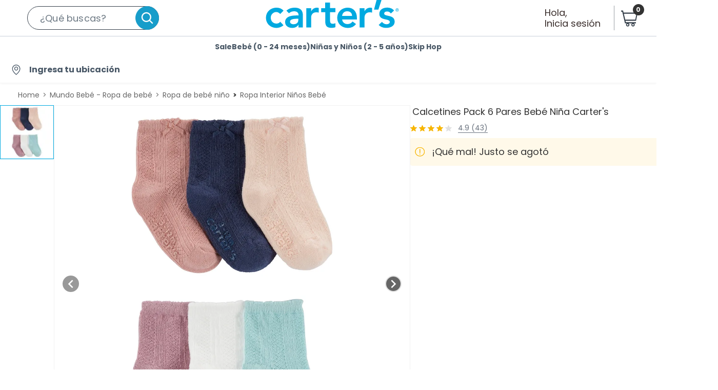

--- FILE ---
content_type: application/javascript
request_url: https://assets-uat.falabella.com/v3/assets/blt7c5c2f2f888a7cc3/blt3fa4d6f2031ea63e/pdp.cjs
body_size: 14989
content:
(function(S){typeof define=="function"&&define.amd?define(S):S()})(function(){"use strict";var S=typeof globalThis!="undefined"?globalThis:typeof window!="undefined"?window:typeof global!="undefined"?global:typeof self!="undefined"?self:{},mr=Array.isArray,C=mr,wr=typeof S=="object"&&S&&S.Object===Object&&S,xe=wr,Dr=xe,Ar=typeof self=="object"&&self&&self.Object===Object&&self,Cr=Dr||Ar||Function("return this")(),_=Cr,Tr=_,Sr=Tr.Symbol,N=Sr,ke=N,Re=Object.prototype,Ir=Re.hasOwnProperty,Pr=Re.toString,F=ke?ke.toStringTag:void 0;function Or(e){var t=Ir.call(e,F),r=e[F];try{e[F]=void 0;var a=!0}catch{}var n=Pr.call(e);return a&&(t?e[F]=r:delete e[F]),n}var Er=Or,Mr=Object.prototype,Lr=Mr.toString;function jr(e){return Lr.call(e)}var xr=jr,Ne=N,kr=Er,Rr=xr,Nr="[object Null]",Fr="[object Undefined]",Fe=Ne?Ne.toStringTag:void 0;function Gr(e){return e==null?e===void 0?Fr:Nr:Fe&&Fe in Object(e)?kr(e):Rr(e)}var O=Gr;function Br(e){return e!=null&&typeof e=="object"}var T=Br,Ur=O,Kr=T,Vr="[object Symbol]";function zr(e){return typeof e=="symbol"||Kr(e)&&Ur(e)==Vr}var se=zr,qr=C,Hr=se,Qr=/\.|\[(?:[^[\]]*|(["'])(?:(?!\1)[^\\]|\\.)*?\1)\]/,Yr=/^\w*$/;function Zr(e,t){if(qr(e))return!1;var r=typeof e;return r=="number"||r=="symbol"||r=="boolean"||e==null||Hr(e)?!0:Yr.test(e)||!Qr.test(e)||t!=null&&e in Object(t)}var Wr=Zr;function Jr(e){var t=typeof e;return e!=null&&(t=="object"||t=="function")}var w=Jr,Xr=O,ea=w,ta="[object AsyncFunction]",ra="[object Function]",aa="[object GeneratorFunction]",na="[object Proxy]";function ia(e){if(!ea(e))return!1;var t=Xr(e);return t==ra||t==aa||t==ta||t==na}var ce=ia,oa=_,sa=oa["__core-js_shared__"],ca=sa,le=ca,Ge=function(){var e=/[^.]+$/.exec(le&&le.keys&&le.keys.IE_PROTO||"");return e?"Symbol(src)_1."+e:""}();function la(e){return!!Ge&&Ge in e}var da=la,ua=Function.prototype,pa=ua.toString;function fa(e){if(e!=null){try{return pa.call(e)}catch{}try{return e+""}catch{}}return""}var Be=fa,ga=ce,va=da,ya=w,$a=Be,ha=/[\\^$.*+?()[\]{}|]/g,ba=/^\[object .+?Constructor\]$/,_a=Function.prototype,ma=Object.prototype,wa=_a.toString,Da=ma.hasOwnProperty,Aa=RegExp("^"+wa.call(Da).replace(ha,"\\$&").replace(/hasOwnProperty|(function).*?(?=\\\()| for .+?(?=\\\])/g,"$1.*?")+"$");function Ca(e){if(!ya(e)||va(e))return!1;var t=ga(e)?Aa:ba;return t.test($a(e))}var Ta=Ca;function Sa(e,t){return e==null?void 0:e[t]}var Ia=Sa,Pa=Ta,Oa=Ia;function Ea(e,t){var r=Oa(e,t);return Pa(r)?r:void 0}var I=Ea,Ma=I,La=Ma(Object,"create"),q=La,Ue=q;function ja(){this.__data__=Ue?Ue(null):{},this.size=0}var xa=ja;function ka(e){var t=this.has(e)&&delete this.__data__[e];return this.size-=t?1:0,t}var Ra=ka,Na=q,Fa="__lodash_hash_undefined__",Ga=Object.prototype,Ba=Ga.hasOwnProperty;function Ua(e){var t=this.__data__;if(Na){var r=t[e];return r===Fa?void 0:r}return Ba.call(t,e)?t[e]:void 0}var Ka=Ua,Va=q,za=Object.prototype,qa=za.hasOwnProperty;function Ha(e){var t=this.__data__;return Va?t[e]!==void 0:qa.call(t,e)}var Qa=Ha,Ya=q,Za="__lodash_hash_undefined__";function Wa(e,t){var r=this.__data__;return this.size+=this.has(e)?0:1,r[e]=Ya&&t===void 0?Za:t,this}var Ja=Wa,Xa=xa,en=Ra,tn=Ka,rn=Qa,an=Ja;function E(e){var t=-1,r=e==null?0:e.length;for(this.clear();++t<r;){var a=e[t];this.set(a[0],a[1])}}E.prototype.clear=Xa,E.prototype.delete=en,E.prototype.get=tn,E.prototype.has=rn,E.prototype.set=an;var nn=E;function on(){this.__data__=[],this.size=0}var sn=on;function cn(e,t){return e===t||e!==e&&t!==t}var H=cn,ln=H;function dn(e,t){for(var r=e.length;r--;)if(ln(e[r][0],t))return r;return-1}var Q=dn,un=Q,pn=Array.prototype,fn=pn.splice;function gn(e){var t=this.__data__,r=un(t,e);if(r<0)return!1;var a=t.length-1;return r==a?t.pop():fn.call(t,r,1),--this.size,!0}var vn=gn,yn=Q;function $n(e){var t=this.__data__,r=yn(t,e);return r<0?void 0:t[r][1]}var hn=$n,bn=Q;function _n(e){return bn(this.__data__,e)>-1}var mn=_n,wn=Q;function Dn(e,t){var r=this.__data__,a=wn(r,e);return a<0?(++this.size,r.push([e,t])):r[a][1]=t,this}var An=Dn,Cn=sn,Tn=vn,Sn=hn,In=mn,Pn=An;function M(e){var t=-1,r=e==null?0:e.length;for(this.clear();++t<r;){var a=e[t];this.set(a[0],a[1])}}M.prototype.clear=Cn,M.prototype.delete=Tn,M.prototype.get=Sn,M.prototype.has=In,M.prototype.set=Pn;var Y=M,On=I,En=_,Mn=On(En,"Map"),de=Mn,Ke=nn,Ln=Y,jn=de;function xn(){this.size=0,this.__data__={hash:new Ke,map:new(jn||Ln),string:new Ke}}var kn=xn;function Rn(e){var t=typeof e;return t=="string"||t=="number"||t=="symbol"||t=="boolean"?e!=="__proto__":e===null}var Nn=Rn,Fn=Nn;function Gn(e,t){var r=e.__data__;return Fn(t)?r[typeof t=="string"?"string":"hash"]:r.map}var Z=Gn,Bn=Z;function Un(e){var t=Bn(this,e).delete(e);return this.size-=t?1:0,t}var Kn=Un,Vn=Z;function zn(e){return Vn(this,e).get(e)}var qn=zn,Hn=Z;function Qn(e){return Hn(this,e).has(e)}var Yn=Qn,Zn=Z;function Wn(e,t){var r=Zn(this,e),a=r.size;return r.set(e,t),this.size+=r.size==a?0:1,this}var Jn=Wn,Xn=kn,ei=Kn,ti=qn,ri=Yn,ai=Jn;function L(e){var t=-1,r=e==null?0:e.length;for(this.clear();++t<r;){var a=e[t];this.set(a[0],a[1])}}L.prototype.clear=Xn,L.prototype.delete=ei,L.prototype.get=ti,L.prototype.has=ri,L.prototype.set=ai;var Ve=L,ze=Ve,ni="Expected a function";function ue(e,t){if(typeof e!="function"||t!=null&&typeof t!="function")throw new TypeError(ni);var r=function(){var a=arguments,n=t?t.apply(this,a):a[0],i=r.cache;if(i.has(n))return i.get(n);var o=e.apply(this,a);return r.cache=i.set(n,o)||i,o};return r.cache=new(ue.Cache||ze),r}ue.Cache=ze;var ii=ue,oi=ii,si=500;function ci(e){var t=oi(e,function(a){return r.size===si&&r.clear(),a}),r=t.cache;return t}var li=ci,di=li,ui=/[^.[\]]+|\[(?:(-?\d+(?:\.\d+)?)|(["'])((?:(?!\2)[^\\]|\\.)*?)\2)\]|(?=(?:\.|\[\])(?:\.|\[\]|$))/g,pi=/\\(\\)?/g,fi=di(function(e){var t=[];return e.charCodeAt(0)===46&&t.push(""),e.replace(ui,function(r,a,n,i){t.push(n?i.replace(pi,"$1"):a||r)}),t}),gi=fi;function vi(e,t){for(var r=-1,a=e==null?0:e.length,n=Array(a);++r<a;)n[r]=t(e[r],r,e);return n}var qe=vi,He=N,yi=qe,$i=C,hi=se,bi=1/0,Qe=He?He.prototype:void 0,Ye=Qe?Qe.toString:void 0;function Ze(e){if(typeof e=="string")return e;if($i(e))return yi(e,Ze)+"";if(hi(e))return Ye?Ye.call(e):"";var t=e+"";return t=="0"&&1/e==-bi?"-0":t}var _i=Ze,mi=_i;function wi(e){return e==null?"":mi(e)}var Di=wi,Ai=C,Ci=Wr,Ti=gi,Si=Di;function Ii(e,t){return Ai(e)?e:Ci(e,t)?[e]:Ti(Si(e))}var W=Ii,Pi=se,Oi=1/0;function Ei(e){if(typeof e=="string"||Pi(e))return e;var t=e+"";return t=="0"&&1/e==-Oi?"-0":t}var pe=Ei,Mi=W,Li=pe;function ji(e,t){t=Mi(t,e);for(var r=0,a=t.length;e!=null&&r<a;)e=e[Li(t[r++])];return r&&r==a?e:void 0}var We=ji,xi=We;function ki(e,t,r){var a=e==null?void 0:xi(e,t);return a===void 0?r:a}var Ri=ki,Ni=Y;function Fi(){this.__data__=new Ni,this.size=0}var Gi=Fi;function Bi(e){var t=this.__data__,r=t.delete(e);return this.size=t.size,r}var Ui=Bi;function Ki(e){return this.__data__.get(e)}var Vi=Ki;function zi(e){return this.__data__.has(e)}var qi=zi,Hi=Y,Qi=de,Yi=Ve,Zi=200;function Wi(e,t){var r=this.__data__;if(r instanceof Hi){var a=r.__data__;if(!Qi||a.length<Zi-1)return a.push([e,t]),this.size=++r.size,this;r=this.__data__=new Yi(a)}return r.set(e,t),this.size=r.size,this}var Ji=Wi,Xi=Y,eo=Gi,to=Ui,ro=Vi,ao=qi,no=Ji;function j(e){var t=this.__data__=new Xi(e);this.size=t.size}j.prototype.clear=eo,j.prototype.delete=to,j.prototype.get=ro,j.prototype.has=ao,j.prototype.set=no;var Je=j,io=I,oo=function(){try{var e=io(Object,"defineProperty");return e({},"",{}),e}catch{}}(),Xe=oo,et=Xe;function so(e,t,r){t=="__proto__"&&et?et(e,t,{configurable:!0,enumerable:!0,value:r,writable:!0}):e[t]=r}var fe=so,co=fe,lo=H;function uo(e,t,r){(r!==void 0&&!lo(e[t],r)||r===void 0&&!(t in e))&&co(e,t,r)}var tt=uo;function po(e){return function(t,r,a){for(var n=-1,i=Object(t),o=a(t),s=o.length;s--;){var c=o[e?s:++n];if(r(i[c],c,i)===!1)break}return t}}var fo=po,go=fo,vo=go(),yo=vo,J={exports:{}};(function(e,t){var r=_,a=t&&!t.nodeType&&t,n=a&&!0&&e&&!e.nodeType&&e,i=n&&n.exports===a,o=i?r.Buffer:void 0,s=o?o.allocUnsafe:void 0;function c(d,p){if(p)return d.slice();var u=d.length,v=s?s(u):new d.constructor(u);return d.copy(v),v}e.exports=c})(J,J.exports);var $o=_,ho=$o.Uint8Array,bo=ho,rt=bo;function _o(e){var t=new e.constructor(e.byteLength);return new rt(t).set(new rt(e)),t}var ge=_o,mo=ge;function wo(e,t){var r=t?mo(e.buffer):e.buffer;return new e.constructor(r,e.byteOffset,e.length)}var at=wo;function Do(e,t){var r=-1,a=e.length;for(t||(t=Array(a));++r<a;)t[r]=e[r];return t}var nt=Do,Ao=w,it=Object.create,Co=function(){function e(){}return function(t){if(!Ao(t))return{};if(it)return it(t);e.prototype=t;var r=new e;return e.prototype=void 0,r}}(),To=Co;function So(e,t){return function(r){return e(t(r))}}var ot=So,Io=ot,Po=Io(Object.getPrototypeOf,Object),ve=Po,Oo=Object.prototype;function Eo(e){var t=e&&e.constructor,r=typeof t=="function"&&t.prototype||Oo;return e===r}var ye=Eo,Mo=To,Lo=ve,jo=ye;function xo(e){return typeof e.constructor=="function"&&!jo(e)?Mo(Lo(e)):{}}var st=xo,ko=O,Ro=T,No="[object Arguments]";function Fo(e){return Ro(e)&&ko(e)==No}var Go=Fo,ct=Go,Bo=T,lt=Object.prototype,Uo=lt.hasOwnProperty,Ko=lt.propertyIsEnumerable,Vo=ct(function(){return arguments}())?ct:function(e){return Bo(e)&&Uo.call(e,"callee")&&!Ko.call(e,"callee")},$e=Vo,zo=9007199254740991;function qo(e){return typeof e=="number"&&e>-1&&e%1==0&&e<=zo}var dt=qo,Ho=ce,Qo=dt;function Yo(e){return e!=null&&Qo(e.length)&&!Ho(e)}var X=Yo,Zo=X,Wo=T;function Jo(e){return Wo(e)&&Zo(e)}var Xo=Jo,G={exports:{}};function es(){return!1}var ts=es;(function(e,t){var r=_,a=ts,n=t&&!t.nodeType&&t,i=n&&!0&&e&&!e.nodeType&&e,o=i&&i.exports===n,s=o?r.Buffer:void 0,c=s?s.isBuffer:void 0,d=c||a;e.exports=d})(G,G.exports);var rs=O,as=ve,ns=T,is="[object Object]",os=Function.prototype,ss=Object.prototype,ut=os.toString,cs=ss.hasOwnProperty,ls=ut.call(Object);function ds(e){if(!ns(e)||rs(e)!=is)return!1;var t=as(e);if(t===null)return!0;var r=cs.call(t,"constructor")&&t.constructor;return typeof r=="function"&&r instanceof r&&ut.call(r)==ls}var pt=ds,us=O,ps=dt,fs=T,gs="[object Arguments]",vs="[object Array]",ys="[object Boolean]",$s="[object Date]",hs="[object Error]",bs="[object Function]",_s="[object Map]",ms="[object Number]",ws="[object Object]",Ds="[object RegExp]",As="[object Set]",Cs="[object String]",Ts="[object WeakMap]",Ss="[object ArrayBuffer]",Is="[object DataView]",Ps="[object Float32Array]",Os="[object Float64Array]",Es="[object Int8Array]",Ms="[object Int16Array]",Ls="[object Int32Array]",js="[object Uint8Array]",xs="[object Uint8ClampedArray]",ks="[object Uint16Array]",Rs="[object Uint32Array]",g={};g[Ps]=g[Os]=g[Es]=g[Ms]=g[Ls]=g[js]=g[xs]=g[ks]=g[Rs]=!0,g[gs]=g[vs]=g[Ss]=g[ys]=g[Is]=g[$s]=g[hs]=g[bs]=g[_s]=g[ms]=g[ws]=g[Ds]=g[As]=g[Cs]=g[Ts]=!1;function Ns(e){return fs(e)&&ps(e.length)&&!!g[us(e)]}var Fs=Ns;function Gs(e){return function(t){return e(t)}}var he=Gs,B={exports:{}};(function(e,t){var r=xe,a=t&&!t.nodeType&&t,n=a&&!0&&e&&!e.nodeType&&e,i=n&&n.exports===a,o=i&&r.process,s=function(){try{var c=n&&n.require&&n.require("util").types;return c||o&&o.binding&&o.binding("util")}catch{}}();e.exports=s})(B,B.exports);var Bs=Fs,Us=he,ft=B.exports,gt=ft&&ft.isTypedArray,Ks=gt?Us(gt):Bs,vt=Ks;function Vs(e,t){if(!(t==="constructor"&&typeof e[t]=="function")&&t!="__proto__")return e[t]}var yt=Vs,zs=fe,qs=H,Hs=Object.prototype,Qs=Hs.hasOwnProperty;function Ys(e,t,r){var a=e[t];(!(Qs.call(e,t)&&qs(a,r))||r===void 0&&!(t in e))&&zs(e,t,r)}var be=Ys,Zs=be,Ws=fe;function Js(e,t,r,a){var n=!r;r||(r={});for(var i=-1,o=t.length;++i<o;){var s=t[i],c=a?a(r[s],e[s],s,r,e):void 0;c===void 0&&(c=e[s]),n?Ws(r,s,c):Zs(r,s,c)}return r}var x=Js;function Xs(e,t){for(var r=-1,a=Array(e);++r<e;)a[r]=t(r);return a}var ec=Xs,tc=9007199254740991,rc=/^(?:0|[1-9]\d*)$/;function ac(e,t){var r=typeof e;return t=t==null?tc:t,!!t&&(r=="number"||r!="symbol"&&rc.test(e))&&e>-1&&e%1==0&&e<t}var _e=ac,nc=ec,ic=$e,oc=C,sc=G.exports,cc=_e,lc=vt,dc=Object.prototype,uc=dc.hasOwnProperty;function pc(e,t){var r=oc(e),a=!r&&ic(e),n=!r&&!a&&sc(e),i=!r&&!a&&!n&&lc(e),o=r||a||n||i,s=o?nc(e.length,String):[],c=s.length;for(var d in e)(t||uc.call(e,d))&&!(o&&(d=="length"||n&&(d=="offset"||d=="parent")||i&&(d=="buffer"||d=="byteLength"||d=="byteOffset")||cc(d,c)))&&s.push(d);return s}var $t=pc;function fc(e){var t=[];if(e!=null)for(var r in Object(e))t.push(r);return t}var gc=fc,vc=w,yc=ye,$c=gc,hc=Object.prototype,bc=hc.hasOwnProperty;function _c(e){if(!vc(e))return $c(e);var t=yc(e),r=[];for(var a in e)a=="constructor"&&(t||!bc.call(e,a))||r.push(a);return r}var mc=_c,wc=$t,Dc=mc,Ac=X;function Cc(e){return Ac(e)?wc(e,!0):Dc(e)}var U=Cc,Tc=x,Sc=U;function Ic(e){return Tc(e,Sc(e))}var Pc=Ic,ht=tt,Oc=J.exports,Ec=at,Mc=nt,Lc=st,bt=$e,_t=C,jc=Xo,xc=G.exports,kc=ce,Rc=w,Nc=pt,Fc=vt,mt=yt,Gc=Pc;function Bc(e,t,r,a,n,i,o){var s=mt(e,r),c=mt(t,r),d=o.get(c);if(d){ht(e,r,d);return}var p=i?i(s,c,r+"",e,t,o):void 0,u=p===void 0;if(u){var v=_t(c),$=!v&&xc(c),y=!v&&!$&&Fc(c);p=c,v||$||y?_t(s)?p=s:jc(s)?p=Mc(s):$?(u=!1,p=Oc(c,!0)):y?(u=!1,p=Ec(c,!0)):p=[]:Nc(c)||bt(c)?(p=s,bt(s)?p=Gc(s):(!Rc(s)||kc(s))&&(p=Lc(c))):u=!1}u&&(o.set(c,p),n(p,c,a,i,o),o.delete(c)),ht(e,r,p)}var Uc=Bc,Kc=Je,Vc=tt,zc=yo,qc=Uc,Hc=w,Qc=U,Yc=yt;function wt(e,t,r,a,n){e!==t&&zc(t,function(i,o){if(n||(n=new Kc),Hc(i))qc(e,t,o,r,wt,a,n);else{var s=a?a(Yc(e,o),i,o+"",e,t,n):void 0;s===void 0&&(s=i),Vc(e,o,s)}},Qc)}var Zc=wt;function Wc(e){return e}var Dt=Wc;function Jc(e,t,r){switch(r.length){case 0:return e.call(t);case 1:return e.call(t,r[0]);case 2:return e.call(t,r[0],r[1]);case 3:return e.call(t,r[0],r[1],r[2])}return e.apply(t,r)}var Xc=Jc,el=Xc,At=Math.max;function tl(e,t,r){return t=At(t===void 0?e.length-1:t,0),function(){for(var a=arguments,n=-1,i=At(a.length-t,0),o=Array(i);++n<i;)o[n]=a[t+n];n=-1;for(var s=Array(t+1);++n<t;)s[n]=a[n];return s[t]=r(o),el(e,this,s)}}var Ct=tl;function rl(e){return function(){return e}}var al=rl,nl=al,Tt=Xe,il=Dt,ol=Tt?function(e,t){return Tt(e,"toString",{configurable:!0,enumerable:!1,value:nl(t),writable:!0})}:il,sl=ol,cl=800,ll=16,dl=Date.now;function ul(e){var t=0,r=0;return function(){var a=dl(),n=ll-(a-r);if(r=a,n>0){if(++t>=cl)return arguments[0]}else t=0;return e.apply(void 0,arguments)}}var pl=ul,fl=sl,gl=pl,vl=gl(fl),St=vl,yl=Dt,$l=Ct,hl=St;function bl(e,t){return hl($l(e,t,yl),e+"")}var _l=bl,ml=H,wl=X,Dl=_e,Al=w;function Cl(e,t,r){if(!Al(r))return!1;var a=typeof t;return(a=="number"?wl(r)&&Dl(t,r.length):a=="string"&&t in r)?ml(r[t],e):!1}var Tl=Cl,Sl=_l,Il=Tl;function Pl(e){return Sl(function(t,r){var a=-1,n=r.length,i=n>1?r[n-1]:void 0,o=n>2?r[2]:void 0;for(i=e.length>3&&typeof i=="function"?(n--,i):void 0,o&&Il(r[0],r[1],o)&&(i=n<3?void 0:i,n=1),t=Object(t);++a<n;){var s=r[a];s&&e(t,s,a,i)}return t})}var Ol=Pl,El=Zc,Ml=Ol,Ll=Ml(function(e,t,r){El(e,t,r)}),jl=Ll,xl=be,kl=W,Rl=_e,It=w,Nl=pe;function Fl(e,t,r,a){if(!It(e))return e;t=kl(t,e);for(var n=-1,i=t.length,o=i-1,s=e;s!=null&&++n<i;){var c=Nl(t[n]),d=r;if(c==="__proto__"||c==="constructor"||c==="prototype")return e;if(n!=o){var p=s[c];d=a?a(p,c,s):void 0,d===void 0&&(d=It(p)?p:Rl(t[n+1])?[]:{})}xl(s,c,d),s=s[c]}return e}var Gl=Fl,Bl=Gl;function Ul(e,t,r){return e==null?e:Bl(e,t,r)}var Kl=Ul;function Vl(e){var t=e==null?0:e.length;return t?e[t-1]:void 0}var zl=Vl;function ql(e,t,r){var a=-1,n=e.length;t<0&&(t=-t>n?0:n+t),r=r>n?n:r,r<0&&(r+=n),n=t>r?0:r-t>>>0,t>>>=0;for(var i=Array(n);++a<n;)i[a]=e[a+t];return i}var Hl=ql,Ql=We,Yl=Hl;function Zl(e,t){return t.length<2?e:Ql(e,Yl(t,0,-1))}var Wl=Zl,Jl=W,Xl=zl,ed=Wl,td=pe;function rd(e,t){return t=Jl(t,e),e=ed(e,t),e==null||delete e[td(Xl(t))]}var Pt=rd,ad=Pt;function nd(e,t){return e==null?!0:ad(e,t)}var id=nd;function od(e,t){for(var r=-1,a=e==null?0:e.length;++r<a&&t(e[r],r,e)!==!1;);return e}var sd=od,cd=ot,ld=cd(Object.keys,Object),dd=ld,ud=ye,pd=dd,fd=Object.prototype,gd=fd.hasOwnProperty;function vd(e){if(!ud(e))return pd(e);var t=[];for(var r in Object(e))gd.call(e,r)&&r!="constructor"&&t.push(r);return t}var yd=vd,$d=$t,hd=yd,bd=X;function _d(e){return bd(e)?$d(e):hd(e)}var me=_d,md=x,wd=me;function Dd(e,t){return e&&md(t,wd(t),e)}var Ad=Dd,Cd=x,Td=U;function Sd(e,t){return e&&Cd(t,Td(t),e)}var Id=Sd;function Pd(e,t){for(var r=-1,a=e==null?0:e.length,n=0,i=[];++r<a;){var o=e[r];t(o,r,e)&&(i[n++]=o)}return i}var Od=Pd;function Ed(){return[]}var Ot=Ed,Md=Od,Ld=Ot,jd=Object.prototype,xd=jd.propertyIsEnumerable,Et=Object.getOwnPropertySymbols,kd=Et?function(e){return e==null?[]:(e=Object(e),Md(Et(e),function(t){return xd.call(e,t)}))}:Ld,we=kd,Rd=x,Nd=we;function Fd(e,t){return Rd(e,Nd(e),t)}var Gd=Fd;function Bd(e,t){for(var r=-1,a=t.length,n=e.length;++r<a;)e[n+r]=t[r];return e}var De=Bd,Ud=De,Kd=ve,Vd=we,zd=Ot,qd=Object.getOwnPropertySymbols,Hd=qd?function(e){for(var t=[];e;)Ud(t,Vd(e)),e=Kd(e);return t}:zd,Mt=Hd,Qd=x,Yd=Mt;function Zd(e,t){return Qd(e,Yd(e),t)}var Wd=Zd,Jd=De,Xd=C;function eu(e,t,r){var a=t(e);return Xd(e)?a:Jd(a,r(e))}var Lt=eu,tu=Lt,ru=we,au=me;function nu(e){return tu(e,au,ru)}var iu=nu,ou=Lt,su=Mt,cu=U;function lu(e){return ou(e,cu,su)}var jt=lu,du=I,uu=_,pu=du(uu,"DataView"),fu=pu,gu=I,vu=_,yu=gu(vu,"Promise"),$u=yu,hu=I,bu=_,_u=hu(bu,"Set"),mu=_u,wu=I,Du=_,Au=wu(Du,"WeakMap"),Cu=Au,Ae=fu,Ce=de,Te=$u,Se=mu,Ie=Cu,xt=O,k=Be,kt="[object Map]",Tu="[object Object]",Rt="[object Promise]",Nt="[object Set]",Ft="[object WeakMap]",Gt="[object DataView]",Su=k(Ae),Iu=k(Ce),Pu=k(Te),Ou=k(Se),Eu=k(Ie),P=xt;(Ae&&P(new Ae(new ArrayBuffer(1)))!=Gt||Ce&&P(new Ce)!=kt||Te&&P(Te.resolve())!=Rt||Se&&P(new Se)!=Nt||Ie&&P(new Ie)!=Ft)&&(P=function(e){var t=xt(e),r=t==Tu?e.constructor:void 0,a=r?k(r):"";if(a)switch(a){case Su:return Gt;case Iu:return kt;case Pu:return Rt;case Ou:return Nt;case Eu:return Ft}return t});var Pe=P,Mu=Object.prototype,Lu=Mu.hasOwnProperty;function ju(e){var t=e.length,r=new e.constructor(t);return t&&typeof e[0]=="string"&&Lu.call(e,"index")&&(r.index=e.index,r.input=e.input),r}var xu=ju,ku=ge;function Ru(e,t){var r=t?ku(e.buffer):e.buffer;return new e.constructor(r,e.byteOffset,e.byteLength)}var Nu=Ru,Fu=/\w*$/;function Gu(e){var t=new e.constructor(e.source,Fu.exec(e));return t.lastIndex=e.lastIndex,t}var Bu=Gu,Bt=N,Ut=Bt?Bt.prototype:void 0,Kt=Ut?Ut.valueOf:void 0;function Uu(e){return Kt?Object(Kt.call(e)):{}}var Ku=Uu,Vu=ge,zu=Nu,qu=Bu,Hu=Ku,Qu=at,Yu="[object Boolean]",Zu="[object Date]",Wu="[object Map]",Ju="[object Number]",Xu="[object RegExp]",ep="[object Set]",tp="[object String]",rp="[object Symbol]",ap="[object ArrayBuffer]",np="[object DataView]",ip="[object Float32Array]",op="[object Float64Array]",sp="[object Int8Array]",cp="[object Int16Array]",lp="[object Int32Array]",dp="[object Uint8Array]",up="[object Uint8ClampedArray]",pp="[object Uint16Array]",fp="[object Uint32Array]";function gp(e,t,r){var a=e.constructor;switch(t){case ap:return Vu(e);case Yu:case Zu:return new a(+e);case np:return zu(e,r);case ip:case op:case sp:case cp:case lp:case dp:case up:case pp:case fp:return Qu(e,r);case Wu:return new a;case Ju:case tp:return new a(e);case Xu:return qu(e);case ep:return new a;case rp:return Hu(e)}}var vp=gp,yp=Pe,$p=T,hp="[object Map]";function bp(e){return $p(e)&&yp(e)==hp}var _p=bp,mp=_p,wp=he,Vt=B.exports,zt=Vt&&Vt.isMap,Dp=zt?wp(zt):mp,Ap=Dp,Cp=Pe,Tp=T,Sp="[object Set]";function Ip(e){return Tp(e)&&Cp(e)==Sp}var Pp=Ip,Op=Pp,Ep=he,qt=B.exports,Ht=qt&&qt.isSet,Mp=Ht?Ep(Ht):Op,Lp=Mp,jp=Je,xp=sd,kp=be,Rp=Ad,Np=Id,Fp=J.exports,Gp=nt,Bp=Gd,Up=Wd,Kp=iu,Vp=jt,zp=Pe,qp=xu,Hp=vp,Qp=st,Yp=C,Zp=G.exports,Wp=Ap,Jp=w,Xp=Lp,ef=me,tf=U,rf=1,af=2,nf=4,Qt="[object Arguments]",of="[object Array]",sf="[object Boolean]",cf="[object Date]",lf="[object Error]",Yt="[object Function]",df="[object GeneratorFunction]",uf="[object Map]",pf="[object Number]",Zt="[object Object]",ff="[object RegExp]",gf="[object Set]",vf="[object String]",yf="[object Symbol]",$f="[object WeakMap]",hf="[object ArrayBuffer]",bf="[object DataView]",_f="[object Float32Array]",mf="[object Float64Array]",wf="[object Int8Array]",Df="[object Int16Array]",Af="[object Int32Array]",Cf="[object Uint8Array]",Tf="[object Uint8ClampedArray]",Sf="[object Uint16Array]",If="[object Uint32Array]",f={};f[Qt]=f[of]=f[hf]=f[bf]=f[sf]=f[cf]=f[_f]=f[mf]=f[wf]=f[Df]=f[Af]=f[uf]=f[pf]=f[Zt]=f[ff]=f[gf]=f[vf]=f[yf]=f[Cf]=f[Tf]=f[Sf]=f[If]=!0,f[lf]=f[Yt]=f[$f]=!1;function ee(e,t,r,a,n,i){var o,s=t&rf,c=t&af,d=t&nf;if(r&&(o=n?r(e,a,n,i):r(e)),o!==void 0)return o;if(!Jp(e))return e;var p=Yp(e);if(p){if(o=qp(e),!s)return Gp(e,o)}else{var u=zp(e),v=u==Yt||u==df;if(Zp(e))return Fp(e,s);if(u==Zt||u==Qt||v&&!n){if(o=c||v?{}:Qp(e),!s)return c?Up(e,Np(o,e)):Bp(e,Rp(o,e))}else{if(!f[u])return n?e:{};o=Hp(e,u,s)}}i||(i=new jp);var $=i.get(e);if($)return $;i.set(e,o),Xp(e)?e.forEach(function(h){o.add(ee(h,t,r,h,e,i))}):Wp(e)&&e.forEach(function(h,b){o.set(b,ee(h,t,r,b,e,i))});var y=d?c?Vp:Kp:c?tf:ef,A=p?void 0:y(e);return xp(A||e,function(h,b){A&&(b=h,h=e[b]),kp(o,b,ee(h,t,r,b,e,i))}),o}var Pf=ee,Of=pt;function Ef(e){return Of(e)?void 0:e}var Mf=Ef,Wt=N,Lf=$e,jf=C,Jt=Wt?Wt.isConcatSpreadable:void 0;function xf(e){return jf(e)||Lf(e)||!!(Jt&&e&&e[Jt])}var kf=xf,Rf=De,Nf=kf;function Xt(e,t,r,a,n){var i=-1,o=e.length;for(r||(r=Nf),n||(n=[]);++i<o;){var s=e[i];t>0&&r(s)?t>1?Xt(s,t-1,r,a,n):Rf(n,s):a||(n[n.length]=s)}return n}var Ff=Xt,Gf=Ff;function Bf(e){var t=e==null?0:e.length;return t?Gf(e,1):[]}var Uf=Bf,Kf=Uf,Vf=Ct,zf=St;function qf(e){return zf(Vf(e,void 0,Kf),e+"")}var Hf=qf,Qf=qe,Yf=Pf,Zf=Pt,Wf=W,Jf=x,Xf=Mf,eg=Hf,tg=jt,rg=1,ag=2,ng=4,ig=eg(function(e,t){var r={};if(e==null)return r;var a=!1;t=Qf(t,function(i){return i=Wf(i,e),a||(a=i.length>1),i}),Jf(e,tg(e),r),a&&(r=Yf(r,rg|ag|ng,Xf));for(var n=t.length;n--;)Zf(r,t[n]);return r}),og=ig;function sg(e){return btoa(unescape(encodeURIComponent(e)))}function cg(e){const t=/^([0-9a-zA-Z+/]{4})*(([0-9a-zA-Z+/]{2}==)|([0-9a-zA-Z+/]{3}=))?$/;try{return t.test(e)?decodeURIComponent(escape(window.atob(e.replace(/"/g,"")))):!1}catch{return!1}}function er(e){return!e||Object.keys(e).length===0}const l={get:Ri,set:Kl,merge:jl,unset:id,omit:og};function lg(e){let t=`${e}|no_brand`;const r=Array.from(document.getElementsByClassName("product-brand-link"));return r.length&&r[0].textContent!==""&&(t=`${e}|${r[0].textContent}`),l.set(window,"digitalData.tag.pdp.prodinfo",t),t}function dg(e){let t=`${e}|no_flixmedia`;return document.getElementById("flix-inpage")&&(t=`${e}|flixmedia`),l.set(window,"digitalData.tag.pdp.prodinfo",t),t}function ug(){let e=l.get(window,"digitalData.tag.pdp.prodinfo");e||(l.set(window,"digitalData.tag.pdp.prodinfo",""),e=""),e=lg(e),e=dg(e)}function pg(){window.addEventListener("DDCOMBOSPAGE",()=>{l.set(window,"digitalData.page.pageType","Combos product detail page")})}const R={ANALYTICS_INFO_COOKIE_NAME:"analyticsInfo",ANALYTICS_INFO_DEFAULT_RESPONSE:{analyticsInfo:{page:{},login:{}}},PAGE:{CATEGORY_LANDING:"categoryLanding"},CATALYST_PAGE_MAPPING:{noResult:"slp",search:"slp",category:"plp",collection:"collection",product:"pdp",seller:"plp seller",brand:"plp brand",page:"page",categoryLanding:"cat landing","":"home",buscar:"slp"},DIGITAL_DATA_STORAGE_NAME:"analyticsInfo",DIGITAL_DATA_COOKIE_NAME:"ANALYTICS_INFO",GEOFINDER_COOKIE_NAME:"GEOFINDER_INFO",OTHER_SUBDOMAINS:{cl:{fmedia:"falabella"}},PAGE_TYPE_MAPPING:{noResult:"noSearchResult",search:"search",buscar:"buscar",category:"product list page",lista:"product list page",collection:"product list page",seleccion:"product list page",product:"product detail page",articulo:"product detail page",seller:"product list page",vendedor:"product list page",brand:"product list page",marca:"product list page",page:"page",categoryLanding:"cat landing","":"home"},SEARCH_TERM:"Ntt",SHOULD_CALL_V2:"isAnalyticsInfoV2Enabled",SID_MOBILE:"APPMOBILE",STORE_NAMES_REGEX:new RegExp(/(sodimac|linio|tottus|homecenter)/,"g"),STORE_SUBDOMAINS:{cl:{sodimac:"sodimac",tottus:"tottus",linio:"linio"},pe:{sodimac:"sodimac",tottus:"tottus",linio:"linio"},co:{sodimac:"sodimac",homecenter:"homecenter",linio:"linio"}},FALABELLA_DOMAINS:["falabella.com","falabella.com.pe","falabella.com.co"],SODIMAC_STANDALONE_DOMAINS:["sodimac.cl","sodimac.com.pe"],TOTTUS_STANDALONE_DOMAINS:["tottus.cl","tottus.com.pe"],SODIMAC_RETAIL_DOMAINS:["homecenter.com.co","sodimac.com.mx","sodimac.com.br","sodimac.com.ar","sodimac.com.uy"]},fg=".falabella.com",tr={analyticsInfo:{type:"object",encoded:!1},ANALYTICS_INFO:{type:"object",encoded:!1},DYNAMIC_DATA_COOKIE:{type:"string",encoded:!1},CATALYST_DATA_COOKIE:{type:"string",encoded:!1},NAVIGATION_TAGS:{type:"object",encoded:!0}};function rr(e){const t=document.cookie.match(`(^|;)\\s*${e}\\s*=\\s*([^;]+)`);return t?t.pop():""}function gg(){const e=window.location.hostname.split(".");return e[0]="",e.join(".")||fg}function ar({name:e,value:t,expiryDays:r=1,domain:a,path:n="/"}){let i=t,o="";const s=`;domain=${a||gg()}`,c=`;path=${n}`,d=tr[e];if(d&&(d.type==="object"&&(i=JSON.stringify(i)),i=d.encoded?sg(i):i),r){const u=new Date,v=24*60*60*1e3;u.setTime(u.getTime()+r*v),o=`; expires=${u.toGMTString()}`}const p=`${e}=${i}${s}${c}${o}`;return document.cookie=p,p}function nr(e,t){if(!t)return!1;const{encoded:r,type:a}=tr[e],n=r?cg(t):t;if(a==="object")try{return JSON.parse(n)}catch{return!1}return n}function vg(){const e=nr(R.DIGITAL_DATA_COOKIE_NAME,rr(R.DIGITAL_DATA_COOKIE_NAME));return e&&typeof e=="object"?e:{}}function yg(e){ar({name:R.DIGITAL_DATA_COOKIE_NAME,value:e})}function m(e={}){const t=vg();ar({name:R.DIGITAL_DATA_COOKIE_NAME,value:l.merge(t,e)})}function $g(e=[""]){const t=nr(R.DIGITAL_DATA_COOKIE_NAME,rr(R.DIGITAL_DATA_COOKIE_NAME));if(t&&typeof t=="object"){for(const r of e)l.unset(t,r);yg(t)}}function Oe(e,t){if(window._satellite&&window._satellite.track){const r=[e];t&&r.push(t),window._satellite.track(...r)}}function ir(e){const t={[`${encodeURIComponent("\xC1")}`]:"\xC1",[`${encodeURIComponent("\xE1")}`]:"\xE1",[`${encodeURIComponent("\xC9")}`]:"\xC9",[`${encodeURIComponent("\xE9")}`]:"\xE9",[`${encodeURIComponent("\xCD")}`]:"\xCD",[`${encodeURIComponent("\xED")}`]:"\xED",[`${encodeURIComponent("\xD3")}`]:"\xD3",[`${encodeURIComponent("\xF3")}`]:"\xF3",[`${encodeURIComponent("\xDA")}`]:"\xDA",[`${encodeURIComponent("\xFA")}`]:"\xFA"};let r=e;for(const[a,n]of Object.entries(t)){const i=new RegExp(n,"g");r=r.replace(i,a)}return r}function hg(e){const t={\u00C1:"\xC1",\u00E1:"\xE1",\u00C9:"\xC9",\u00E9:"\xE9",\u00CD:"\xCD",\u00ED:"\xED",\u00D3:"\xD3",\u00F3:"\xF3",\u00DA:"\xDA",\u00FA:"\xFA"};let r=decodeURIComponent(e);for(const[a,n]of Object.entries(t)){const i=new RegExp(n,"g");r=r.replace(i,a)}return r}function bg(){window.addEventListener("DDPDPCarouselProductClick",e=>{try{const{carouselName:t,currentProductID:r,targetProductID:a,numberProducts:n,productPosition:i,carouselPosition:o,country:s,type:c="",store:d}=e.detail,p=t.toLowerCase().replace(/ /g,"_"),v=ir(`${c&&c==="bundles"?"Inh_Bund":"Inh_Rec"}!PDP!${s}!${d||"fcom"}!CTR!${p}!${r}!${a}!${i}!${n}!${o}`);l.set(window,"digitalData.tag.pdp.inh_rid",v),m({tag:{pdp:{inh_rid:v}}})}catch(t){console.error("Error in Digita Data Event (DDPDPCarouselProductClick): ",t)}})}function _g(){setTimeout(()=>{try{const e=["slot1","slot2","slot3"],t=e==null?void 0:e.map((r,a)=>{var i;const n=document.getElementById(`testId-pdp-${r}`);if(n){const o=n.querySelectorAll("[data-widget-name]"),s=(i=Array.from(o))==null?void 0:i.map((c,d)=>{const p=c.getAttribute("data-widget-name").toLowerCase().replace(/ /g,"_");return`${ir(p)};${d+1}`}).join(";");return s?`${a+1};${s}`:null}return null}).filter(Boolean);l.set(window,"digitalData.tag.pdp.inh_rcd",hg(t.join(";"))||"none")}catch(e){console.error("Error in Digita Data Event (DDPDPCarouselsLoad): ",e)}},1e3)}function mg(){window.addEventListener("DDPDPBundlesATC",e=>{try{const{productToAdd:t,heading:r,tenant:a,selectedProduct:n,totalProductInReco:i,position:o,selectedProductsLength:s}=e.detail,c=`Inh_Bund!PDP!${a}!x!x!${r}!${n}!${t}!${s}!${i}!${o}`;l.set(window,"digitalData.tag.pdp.inh_rid",c)}catch(t){console.error("Error in Digita Data Event (DDPDPBundlesATC): ",t)}}),window.addEventListener("DDPDPComparativeATC",e=>{try{const{productToAdd:t,heading:r,tenant:a,currentVariant:n,totalProductInReco:i,position:o,store:s,slot:c}=e.detail,d=`Inh_Rec!PDP!${a}!${s||"fcom"}!ATC!${r}!${n}!${t}!${o}!${i}!${c}`;l.set(window,"digitalData.tag.pdp.inh_rid",d)}catch(t){console.error("Error in Digita Data Event (DDPDPBundlesATC): ",t)}})}const wg=e=>{const t=/^(.*)-(.*)$/,r=e.match(t);if(r){const[,a,n]=r;return[a,n]}return[e]},Dg=(e="")=>{const t=e.split("--**--"),r={};return t.forEach(n=>{const[i,o]=wg(n);r[i]=o}),Object.entries(r).map(([n,i])=>n&&i&&`${n}-${i}`).filter(Boolean).join("--**--")},Ag=(e,t="")=>{const a=t.split("--**--").filter(n=>!n.includes(e));return a?a.join("--**--"):""},Cg=()=>l.get(window,"digitalData.tag.pdp.carouselList",""),Tg=(e,t)=>e.includes(t),Sg=e=>{if(!(Object.keys(e).length===0)){let r="";const a=Cg();a&&(r=a);for(const[n,i]of Object.entries(e))Tg(r,n)&&(r=Ag(n,r),r=Dg(r)),r+=`${r?"--**--":""}${n}-${i}`;l.set(window,"digitalData.tag.pdp.carouselList",r)}};function Ig(){window.addEventListener("DDPDPBundlesImpressions",e=>{try{if(!e||!e.detail)return;const{payload:t}=e.detail;Sg(t)}catch(t){console.error("Error in Digita Data Event (DDPDPBundlesImpressions): ",t)}}),window.addEventListener("DDCCSatelliteIsPresent",()=>{try{const e=l.get(window,"digitalData.tag.pdp.carouselList",void 0);e&&Oe("carousel_viewed_in_pdp",e)}catch(e){console.error("Error in Digita Data Event (DDCCSatelliteIsPresent): ",e)}})}function Pg(){bg(),_g(),mg(),Ig()}const te=()=>l.get(window,"digitalData.tag.pdp.stockavailability","no_stock|no_comuna").split("|"),re=e=>{const t=e.join("|");l.set(window,"digitalData.tag.pdp.stockavailability",t)},Og=()=>{const e=localStorage.getItem("comunaData"),t=document.getElementById("testId-product-outofstock");let r;if(t){try{r=JSON.parse(e)}catch{r={}}const a=te(),n=l.get(r,"name","no_comuna").toLowerCase().split(" ").join("_");a[1]=n,a[0]="no_stock",re(a)}},Eg=()=>{const e=te();e[2]="comuna_changed",re(e)},Mg=()=>{const e=te();e[3]="region_changed",re(e)},Ee=(e,t,r)=>{const a=te();!r&&e?a[0]="stock_available":!r&&!e?a[0]="online_purchase":a[0]="no_stock",a[1]=t||"no_comuna",re(a)};function Lg(){Og(),window.addEventListener("DDPDPStoreAvailabilityMetrics",e=>{const t=l.get(e,"detail.isStoreDataAvailable",!1),r=l.get(e,"detail.selectedZone",null),a=l.get(r,"comuna","").toLowerCase(),n=l.get(r,"region","").toLowerCase(),i=document.getElementById("testId-product-outofstock");if(Ee(!!t,a,!!i),r&&Object.keys(r).length){const{firstComunaName:o="",firstRegionName:s=""}=window;o?o!==a&&Eg():window.firstComunaName=a,s?s!==n&&Mg():window.firstRegionName=n}}),window.addEventListener("DDPDPStoreAvailabilityMetricsForOOS",e=>{const t=l.get(e,"detail.selectedZone.comuna","").toLowerCase();Ee(!1,t,!0)})}function or(){l.set(window,"digitalData.page.previousUrl",window.location.href),m({page:{previousUrl:window.location.href}})}function jg(){const e=document.getElementById("breadcrumb");e&&e.addEventListener("click",()=>{or()})}function xg(e){[...document.querySelectorAll("[id^='carrusel-recs-']")].filter(r=>r.hasChildNodes()).forEach(r=>{r.addEventListener("click",e)})}function kg(){xg(or)}function Rg(){const e=l.get(window,"digitalData.tag.pdp.addquantity",""),t="[Right clicks]|[0]|[Left clicks]|[0]|[0]|[0]|[user not selected max units]|[not buy]";e&&$g(["tag.pdp.addquantity"]);function r(i,o){return JSON.parse(i[o])[0]}function a(i,o){return o>=r(i,4)?"[user selected max units]":"[user not selected max units]"}function n(i){var o;return((o=i.split("|"))==null?void 0:o.length)<6?t:i}window.addEventListener("DDPDPAddQuantitySelector",i=>{try{const{maxCartQuantity:o,value:s,cart:c=!1}=i.detail;let d="";const p=l.get(window,"digitalData.tag.pdp.addquantityCopy","");if(p){const u=n(p).split("|");u[1]=`[${r(u,1)+1}]`,u[5]=`[${r(u,1)-r(u,3)}]`,o&&(u[4]=`[${o}]`,u[6]=a(u,s+1)),d=u.join("|")}else d=`[Right clicks]|[${s}]|[Left clicks]|[0]|[${o||0}]|[${s}]|[user not selected max units]|[not buy]`;if(c&&!d.includes("[Buy]")){const u=d.split("|");u[u.length-1]="[Buy]",d=u.join("|")}l.set(window,"digitalData.tag.pdp.addquantityCopy",d)}catch(o){console.error("Error in Digita Data Event (DDPDPAddQuantitySelector): ",o)}}),window.addEventListener("DDPDPRemoveQuantitySelector",i=>{try{const{maxCartQuantity:o,value:s,cart:c=!1}=i.detail;let d="";const p=l.get(window,"digitalData.tag.pdp.addquantityCopy","");if(p){const u=p.split("|");u[3]=`[${r(u,3)+1}]`,u[5]=`[${r(u,1)-r(u,3)}]`,u[6]=a(u,s),o&&(u[4]=`[${o}]`),d=u.join("|")}else d=`[Right clicks]|[0]|[Left clicks]|[${s}]|[${o||0}]|[${s}]|[user not selected max units]|[not buy]`;if(c&&!d.includes("[Buy]")){const u=d.split("|");u[u.length-1]="[Buy]",d=u.join("|")}l.set(window,"digitalData.tag.pdp.addquantityCopy",d)}catch(o){console.error("Error in Digita Data Event (DDPDPRemoveQuantitySelector): ",o)}}),window.addEventListener("DDPDPATCQuantitySelector",i=>{try{const o=l.get(window,"digitalData.tag.pdp.addquantityCopy",""),{maxCartQuantity:s,value:c}=i.detail;if(o){const d=o.split("|");d[4]=`[${s||"0"}]`,d[d.length-1]!=="[Buy]"&&(d[d.length-1]="[Buy]"),d[6]=a(d,c),l.set(window,"digitalData.tag.pdp.addquantityCopy",d.join("|"))}else l.set(window,"digitalData.tag.pdp.addquantityCopy",`[Right clicks]|[0]|[Left clicks]|[0]|[${i.detail||"0"}]|[0]|[user not selected max units]|[Buy]`)}catch(o){console.error("Error in Digita Data Event (DDPDPATCQuantitySelector): ",o)}}),window.addEventListener("DDPDPUpdateSelectedProductCount",i=>{const o=l.get(window,"digitalData.tag.pdp.addquantityCopy","");if(o){const s=o.split("|");s[6]=a(s,i.detail),l.set(window,"digitalData.tag.pdp.addquantityCopy",s.join("|"))}else l.set(window,"digitalData.tag.pdp.addquantityCopy","[Right clicks]|[0]|[Left clicks]|[0]|[0]|[0]|[user not selected max units]|[Buy]")}),window.addEventListener("DDPDPSetFinalAddToCartMetric",()=>{const i=l.get(window,"digitalData.tag.pdp.addquantityCopy","");m({tag:{pdp:{addquantity:i}}})})}function Ng(){window.addEventListener("DDPDPTranslateReview",e=>{l.set(window,"digitalData.tag.pdp.translate_english_spanish",e==null?void 0:e.detail)}),window.addEventListener("DDPDPOriginalReview",e=>{l.set(window,"digitalData.tag.pdp.translate_spanish_english",e==null?void 0:e.detail)})}const Fg=()=>{window.addEventListener("DigitalDataMyListsMetrics",e=>{var t;if((t=e==null?void 0:e.detail)!=null&&t.payload){l.set(window,"digitalData.tag.pdp.ML",e.detail.payload.myListsData);const r=l.get(window,"digitalData.tag.pdp.ML","");m({tag:{pdp:{ML:r}}})}})};function Gg(){Fg()}function Bg(e){try{if(!e||!e.detail)return;const{viewed:t,addedToCart:r,clicked:a,maxItemsPerTab:n}=e.detail,i=n||6,o="X",s=a&&[a].reduce((p,u)=>{const[v,$]=u.split("|");return{[v]:$}},{})||"",c=r&&r.split(",").reduce((p,u)=>{const[v,$]=u.split("|"),y=p[v]||[],A=y.length?[...y,$]:[$];return{...p,[v]:A}},{})||"",d={};Object.entries(t).forEach(p=>{let u="";const[v,$]=p,y=v.split("|")[0],A=$.split(",");for(let h=0;h<i;h++){const b=A[h]||o,z=s[y]&&s[y]===b?"CTR":o,_r=c[y]&&c[y].includes(b)?"A2C":o,je=h===i-1?"":"|";u+=`${b}|${z}|${_r}${je}`}d[v]=u}),m({tag:{pdp:{comparativetable:d,ctbackup:t}}})}catch(t){console.error("Error in Digital Data Event (DDPDPComparativeTableImpressions): ",t)}}function Ug(){window.addEventListener("DDPDPComparativeTableImpressions",e=>{Bg(e)}),window.addEventListener("DDCCSatelliteIsPresent",()=>{try{const e=l.get(window,"digitalData.tag.pdp.ctbackup",void 0);e&&(Oe("carousel_viewed_in_pdp",e),console.log("\u{1F680} ~ file: comparativeTableMetrics.js:115 ~ sending data to Satellite Track. payload:",e))}catch(e){console.error("Error in Digital Data Event (listenImpressionMetrics: DDCCSatelliteIsPresent): ",e)}})}function Kg(){Ug()}const Vg=()=>{window.addEventListener("DigitalDataColorsMetrics",e=>{var t;if((t=e==null?void 0:e.detail)!=null&&t.payload){l.set(window,"digitalData.tag.pdpColor",e.detail.payload.pdpColor);const r=l.get(window,"digitalData.tag.pdpColor","");m({tag:{pdpColor:r}})}})};function zg(){Vg()}function qg(){window.addEventListener("DDPDPShowSizeChartData",e=>{var t;(t=e==null?void 0:e.detail)!=null&&t.payload?(l.set(window,"digitalData.tag.pdp.sizeChartData",e.detail.payload),m({tag:{pdp:{sizeChartData:e.detail.payload}}})):l.unset(window,"digitalData.tag.pdp.sizeChartData")})}function Hg(){window.addEventListener("DDPDPShowFomoMessage",e=>{var t;(t=e==null?void 0:e.detail)!=null&&t.payload?(l.set(window,"digitalData.tag.pdp.fomo",e.detail.payload),m({tag:{pdp:{fomo:e.detail.payload}}})):l.unset(window,"digitalData.tag.pdp.fomo")})}function Qg(){window.addEventListener("DDPDPSponsoredDisplayRender",e=>{var r;const t=l.get(window,"digitalData.tag.pdp.SponsoredDisplay_render","");if((r=e==null?void 0:e.detail)!=null&&r.payload){const a=t?`${t}|${e.detail.payload}`:e.detail.payload;l.set(window,"digitalData.tag.pdp.SponsoredDisplay_render",a)}}),window.addEventListener("DDPDPSponsoredDisplayImpression",e=>{var t;(t=e==null?void 0:e.detail)!=null&&t.payload&&l.set(window,"digitalData.tag.pdp.SponsoredDisplay_impression",e.detail.payload)}),window.addEventListener("DDPDPSponsoredDisplayClick",e=>{var t;(t=e==null?void 0:e.detail)!=null&&t.payload&&m({tag:{pdp:{SponsoredDisplay_click:e.detail.payload}}})})}const Yg="carousel_viewed_in_pdp",ae={clicks:"DDMCrossRecoClick",impressions:"DDMCrossRecoImpression"},K={clicks:"inh_rid",impressions:"carouselList"},D={pdp:"pdp",xlp:"xlp",home:"home",basket:"basket"},ne={clickValue:"!",sku:",",impressionValue:"-",metric:"--**--"},sr=(e,t)=>Object.entries(e).reduce((r,[a,n])=>(r[a]=n,r),[]).join(t),Zg=(e,t)=>l.get(e,"length",0)<=1||!t?l.get(e,"[0]",""):[...new Set(e)].join(t),cr=e=>`digitalData.tag.${e.toLowerCase()}`,lr=e=>/!CTR!/.test(e),Wg=(e,t)=>{if(!(t===K.impressions))return!1;const a=cr(e),n=l.get(window,`${a}.${K.clicks}`,"");return lr(n)},Jg=({pageSource:e,metricVariable:t,metricValues:r,metricDelimiter:a})=>{const n=cr(e);let o={...l.get(window,n,{}),[t]:Zg(r,a)};if(!Wg(e,t)){const s=Object.values(K).filter(c=>c!==t);o=l.omit(o,s)}l.set(window,n,o)},dr=({hasContent:e,pageSource:t,metricVariable:r,metricValues:a,metricDelimiter:n,isTrackEnabled:i})=>{!e||!t||(Jg({pageSource:t,metricVariable:r,metricValues:a,metricDelimiter:n}),i&&Oe(Yg))},ie="__browse__reco__metrics__",ur="clicks",pr="impressions",fr="init",gr="self",vr=()=>l.get(window,`${ie}.${fr}`,!1),Me=()=>{const e=new Set;return l.get(window,`${ie}.${ur}`,e)},oe=()=>{const e=new Map;return l.get(window,`${ie}.${pr}`,e)},Le=()=>{vr()||(window[ie]={[fr]:!0,[ur]:Me(),[pr]:oe(),version:"0.2.0"})},Xg=e=>{if(!e)return!1;Le();const t=Me();return t.has(e)?!1:(t.add(e),!0)},ev=({carouselName:e,skusViewed:t=[],driverVariantId:r})=>{if(er(e)||er(t))return!1;Le();const a=oe(),n=r||gr,i=a.get(e)||new Map,o=i.get(n)||new Set;return t.forEach(s=>o.add(s)),i.set(n,o),a.set(e,i),!0},tv=()=>{[Me(),oe()].forEach(t=>{t.clear()})},rv=(e,t)=>([r,a])=>{const n=[...a];if(r!==gr){const o=n.indexOf(r);o!==-1&&n.splice(o,1),n.unshift(r)}const i={0:e,1:n.join(ne.sku),2:t};return sr(i,ne.impressionValue)};var V={init:Le,initialized:vr,flush:tv,addClick:Xg,addImpression:ev,impressions:e=>[...oe()].flatMap(([r,a])=>[...a].map(rv(r,e)))};const av=/\b(sodimac|tottus)\b/,yr={home:"home",page:"page",content:"content",buscar:"buscar",lista:"product list page",marca:"product list page",seleccion:"product list page",vendedor:"product list page",b:"b",articulo:"product detail page",noresult:"noSearchResult",basket:"basket"},$r={home:D.home,page:D.home,content:D.home,buscar:D.xlp,"product list page":D.xlp,b:D.xlp,"product detail page":D.pdp,noSearchResult:D.xlp,basket:D.basket},hr=e=>{const r=new URL(e).pathname.split("/").reduce((s,c)=>(c&&s.push(c.toLowerCase()),s),[]),[,a,n]=r;let i=a;return av.test(a)&&(i=n),i?l.get(yr,i,i):yr.home},br=e=>l.get($r,e,$r.home),nv=e=>e?e.toLowerCase():hr(window.location),iv=e=>{try{const{carouselKey:t,pageType:r,siteName:a,groupId:n,action:i,carouselName:o,pageName:s,skuId:c,podPositionInCarousel:d,podsInCarousel:p,slotId:u,pageSource:v,forceSendTrack:$}=e.detail,y=nv(r),A=Array.isArray(p)?p.length:0,h={0:t||"",1:y,2:(a||"").toUpperCase(),3:n||"x",4:i||"x",5:o||"",6:s||y,7:c||"x",8:d||"x",9:A,10:u||""},b=K.clicks,z=sr(h,ne.clickValue);if(!V.addClick(z))return;const je=v||br(y),fv=$||!lr(z);dr({metricValues:[z],hasContent:!!A,metricVariable:b,pageSource:je,isTrackEnabled:fv})}catch(t){console.error(`[Listener:${ae.clicks}] ${t.message}`)}},ov=e=>{try{const{carouselName:t,skusViewed:r,driverVariantId:a}=e.detail;V.addImpression({carouselName:t,skusViewed:r,driverVariantId:a})}catch(t){console.error(`[Listener:${ae.impressions}] ${t.message}`)}},sv=e=>()=>{const t=K.impressions;try{let r=e;const a=hr(window.location);e||(r=br(a));const n=V.impressions(a);dr({metricValues:n,hasContent:!!n.length,metricVariable:t,pageSource:r,metricDelimiter:ne.metric,isTrackEnabled:!0})}catch(r){console.error("[Listener:RecoImpression] Error on carouselList",r)}},cv={initMetricsListeners:e=>{V.initialized()||(V.init(),window.addEventListener("beforeunload",sv(e)),window.addEventListener(ae.clicks,iv),window.addEventListener(ae.impressions,ov))}},lv=()=>{window.addEventListener("DeliveryOptionsMetrics",e=>{var t;if((t=e==null?void 0:e.detail)!=null&&t.payload){l.set(window,"digitalData.tag.pdp.DO_click",e.detail.payload.doClick);const r=l.get(window,"digitalData.tag.pdp.DO_click","");m({tag:{pdp:{DO_click:r}}})}})};function dv(){lv()}function uv(){l.get(window,"digitalData.tag.pdp")||l.set(window,"digitalData.tag.pdp",{}),l.get(window,"digitalData.page.previousUrl")||l.set(window,"digitalData.page.previousUrl","")}function pv(){l.set(window,"digitalData.digitalDataManager.isPdpActive",!0),uv(),ug(),Pg(),Lg(),jg(),kg(),Rg(),Ng(),Gg(),Kg(),zg(),pg(),qg(),Hg(),Qg(),dv(),cv.initMetricsListeners()}pv()});


--- FILE ---
content_type: application/javascript
request_url: https://assets.falabella.com/v3/assets/blt7c5c2f2f888a7cc3/bltc531eda557c63411/cross-components.cjs
body_size: 91205
content:
(function(kt,mt){typeof exports=="object"&&typeof module!="undefined"?mt(exports):typeof define=="function"&&define.amd?define(["exports"],mt):(kt=typeof globalThis!="undefined"?globalThis:kt||self,mt(kt["cross-components"]={}))})(this,function(kt){"use strict";var mt=typeof globalThis!="undefined"?globalThis:typeof window!="undefined"?window:typeof global!="undefined"?global:typeof self!="undefined"?self:{};function Fo(e){if(e.__esModule)return e;var t=Object.defineProperty({},"__esModule",{value:!0});return Object.keys(e).forEach(function(a){var r=Object.getOwnPropertyDescriptor(e,a);Object.defineProperty(t,a,r.get?r:{enumerable:!0,get:function(){return e[a]}})}),t}var Mo=Array.isArray,It=Mo,Ko=typeof mt=="object"&&mt&&mt.Object===Object&&mt,Kn=Ko,$o=Kn,Go=typeof self=="object"&&self&&self.Object===Object&&self,Ho=$o||Go||Function("return this")(),ot=Ho,qo=ot,jo=qo.Symbol,yr=jo,$n=yr,Gn=Object.prototype,zo=Gn.hasOwnProperty,Qo=Gn.toString,mr=$n?$n.toStringTag:void 0;function Yo(e){var t=zo.call(e,mr),a=e[mr];try{e[mr]=void 0;var r=!0}catch{}var n=Qo.call(e);return r&&(t?e[mr]=a:delete e[mr]),n}var Xo=Yo,Wo=Object.prototype,Zo=Wo.toString;function Jo(e){return Zo.call(e)}var eu=Jo,Hn=yr,tu=Xo,ru=eu,au="[object Null]",nu="[object Undefined]",qn=Hn?Hn.toStringTag:void 0;function iu(e){return e==null?e===void 0?nu:au:qn&&qn in Object(e)?tu(e):ru(e)}var Yt=iu;function su(e){return e!=null&&typeof e=="object"}var bt=su,ou=Yt,uu=bt,lu="[object Symbol]";function cu(e){return typeof e=="symbol"||uu(e)&&ou(e)==lu}var xa=cu,fu=It,du=xa,pu=/\.|\[(?:[^[\]]*|(["'])(?:(?!\1)[^\\]|\\.)*?\1)\]/,hu=/^\w*$/;function gu(e,t){if(fu(e))return!1;var a=typeof e;return a=="number"||a=="symbol"||a=="boolean"||e==null||du(e)?!0:hu.test(e)||!pu.test(e)||t!=null&&e in Object(t)}var vu=gu;function yu(e){var t=typeof e;return e!=null&&(t=="object"||t=="function")}var Ct=yu,mu=Yt,Cu=Ct,Eu="[object AsyncFunction]",Su="[object Function]",xu="[object GeneratorFunction]",Tu="[object Proxy]";function Au(e){if(!Cu(e))return!1;var t=mu(e);return t==Su||t==xu||t==Eu||t==Tu}var Ta=Au,Iu=ot,bu=Iu["__core-js_shared__"],_u=bu,Aa=_u,jn=function(){var e=/[^.]+$/.exec(Aa&&Aa.keys&&Aa.keys.IE_PROTO||"");return e?"Symbol(src)_1."+e:""}();function Bu(e){return!!jn&&jn in e}var Nu=Bu,wu=Function.prototype,Ru=wu.toString;function Lu(e){if(e!=null){try{return Ru.call(e)}catch{}try{return e+""}catch{}}return""}var zn=Lu,Du=Ta,Pu=Nu,Uu=Ct,ku=zn,Ou=/[\\^$.*+?()[\]{}|]/g,Vu=/^\[object .+?Constructor\]$/,Fu=Function.prototype,Mu=Object.prototype,Ku=Fu.toString,$u=Mu.hasOwnProperty,Gu=RegExp("^"+Ku.call($u).replace(Ou,"\\$&").replace(/hasOwnProperty|(function).*?(?=\\\()| for .+?(?=\\\])/g,"$1.*?")+"$");function Hu(e){if(!Uu(e)||Pu(e))return!1;var t=Du(e)?Gu:Vu;return t.test(ku(e))}var qu=Hu;function ju(e,t){return e==null?void 0:e[t]}var zu=ju,Qu=qu,Yu=zu;function Xu(e,t){var a=Yu(e,t);return Qu(a)?a:void 0}var Ot=Xu,Wu=Ot,Zu=Wu(Object,"create"),Ur=Zu,Qn=Ur;function Ju(){this.__data__=Qn?Qn(null):{},this.size=0}var e0=Ju;function t0(e){var t=this.has(e)&&delete this.__data__[e];return this.size-=t?1:0,t}var r0=t0,a0=Ur,n0="__lodash_hash_undefined__",i0=Object.prototype,s0=i0.hasOwnProperty;function o0(e){var t=this.__data__;if(a0){var a=t[e];return a===n0?void 0:a}return s0.call(t,e)?t[e]:void 0}var u0=o0,l0=Ur,c0=Object.prototype,f0=c0.hasOwnProperty;function d0(e){var t=this.__data__;return l0?t[e]!==void 0:f0.call(t,e)}var p0=d0,h0=Ur,g0="__lodash_hash_undefined__";function v0(e,t){var a=this.__data__;return this.size+=this.has(e)?0:1,a[e]=h0&&t===void 0?g0:t,this}var y0=v0,m0=e0,C0=r0,E0=u0,S0=p0,x0=y0;function Xt(e){var t=-1,a=e==null?0:e.length;for(this.clear();++t<a;){var r=e[t];this.set(r[0],r[1])}}Xt.prototype.clear=m0,Xt.prototype.delete=C0,Xt.prototype.get=E0,Xt.prototype.has=S0,Xt.prototype.set=x0;var T0=Xt;function A0(){this.__data__=[],this.size=0}var I0=A0;function b0(e,t){return e===t||e!==e&&t!==t}var kr=b0,_0=kr;function B0(e,t){for(var a=e.length;a--;)if(_0(e[a][0],t))return a;return-1}var Or=B0,N0=Or,w0=Array.prototype,R0=w0.splice;function L0(e){var t=this.__data__,a=N0(t,e);if(a<0)return!1;var r=t.length-1;return a==r?t.pop():R0.call(t,a,1),--this.size,!0}var D0=L0,P0=Or;function U0(e){var t=this.__data__,a=P0(t,e);return a<0?void 0:t[a][1]}var k0=U0,O0=Or;function V0(e){return O0(this.__data__,e)>-1}var F0=V0,M0=Or;function K0(e,t){var a=this.__data__,r=M0(a,e);return r<0?(++this.size,a.push([e,t])):a[r][1]=t,this}var $0=K0,G0=I0,H0=D0,q0=k0,j0=F0,z0=$0;function Wt(e){var t=-1,a=e==null?0:e.length;for(this.clear();++t<a;){var r=e[t];this.set(r[0],r[1])}}Wt.prototype.clear=G0,Wt.prototype.delete=H0,Wt.prototype.get=q0,Wt.prototype.has=j0,Wt.prototype.set=z0;var Vr=Wt,Q0=Ot,Y0=ot,X0=Q0(Y0,"Map"),Ia=X0,Yn=T0,W0=Vr,Z0=Ia;function J0(){this.size=0,this.__data__={hash:new Yn,map:new(Z0||W0),string:new Yn}}var el=J0;function tl(e){var t=typeof e;return t=="string"||t=="number"||t=="symbol"||t=="boolean"?e!=="__proto__":e===null}var rl=tl,al=rl;function nl(e,t){var a=e.__data__;return al(t)?a[typeof t=="string"?"string":"hash"]:a.map}var Fr=nl,il=Fr;function sl(e){var t=il(this,e).delete(e);return this.size-=t?1:0,t}var ol=sl,ul=Fr;function ll(e){return ul(this,e).get(e)}var cl=ll,fl=Fr;function dl(e){return fl(this,e).has(e)}var pl=dl,hl=Fr;function gl(e,t){var a=hl(this,e),r=a.size;return a.set(e,t),this.size+=a.size==r?0:1,this}var vl=gl,yl=el,ml=ol,Cl=cl,El=pl,Sl=vl;function Zt(e){var t=-1,a=e==null?0:e.length;for(this.clear();++t<a;){var r=e[t];this.set(r[0],r[1])}}Zt.prototype.clear=yl,Zt.prototype.delete=ml,Zt.prototype.get=Cl,Zt.prototype.has=El,Zt.prototype.set=Sl;var Xn=Zt,Wn=Xn,xl="Expected a function";function ba(e,t){if(typeof e!="function"||t!=null&&typeof t!="function")throw new TypeError(xl);var a=function(){var r=arguments,n=t?t.apply(this,r):r[0],i=a.cache;if(i.has(n))return i.get(n);var s=e.apply(this,r);return a.cache=i.set(n,s)||i,s};return a.cache=new(ba.Cache||Wn),a}ba.Cache=Wn;var Tl=ba,Al=Tl,Il=500;function bl(e){var t=Al(e,function(r){return a.size===Il&&a.clear(),r}),a=t.cache;return t}var _l=bl,Bl=_l,Nl=/[^.[\]]+|\[(?:(-?\d+(?:\.\d+)?)|(["'])((?:(?!\2)[^\\]|\\.)*?)\2)\]|(?=(?:\.|\[\])(?:\.|\[\]|$))/g,wl=/\\(\\)?/g,Rl=Bl(function(e){var t=[];return e.charCodeAt(0)===46&&t.push(""),e.replace(Nl,function(a,r,n,i){t.push(n?i.replace(wl,"$1"):r||a)}),t}),Ll=Rl;function Dl(e,t){for(var a=-1,r=e==null?0:e.length,n=Array(r);++a<r;)n[a]=t(e[a],a,e);return n}var Zn=Dl,Jn=yr,Pl=Zn,Ul=It,kl=xa,Ol=1/0,ei=Jn?Jn.prototype:void 0,ti=ei?ei.toString:void 0;function ri(e){if(typeof e=="string")return e;if(Ul(e))return Pl(e,ri)+"";if(kl(e))return ti?ti.call(e):"";var t=e+"";return t=="0"&&1/e==-Ol?"-0":t}var Vl=ri,Fl=Vl;function Ml(e){return e==null?"":Fl(e)}var Kl=Ml,$l=It,Gl=vu,Hl=Ll,ql=Kl;function jl(e,t){return $l(e)?e:Gl(e,t)?[e]:Hl(ql(e))}var Mr=jl,zl=xa,Ql=1/0;function Yl(e){if(typeof e=="string"||zl(e))return e;var t=e+"";return t=="0"&&1/e==-Ql?"-0":t}var _a=Yl,Xl=Mr,Wl=_a;function Zl(e,t){t=Xl(t,e);for(var a=0,r=t.length;e!=null&&a<r;)e=e[Wl(t[a++])];return a&&a==r?e:void 0}var ai=Zl,Jl=ai;function ec(e,t,a){var r=e==null?void 0:Jl(e,t);return r===void 0?a:r}var tc=ec,rc=Vr;function ac(){this.__data__=new rc,this.size=0}var nc=ac;function ic(e){var t=this.__data__,a=t.delete(e);return this.size=t.size,a}var sc=ic;function oc(e){return this.__data__.get(e)}var uc=oc;function lc(e){return this.__data__.has(e)}var cc=lc,fc=Vr,dc=Ia,pc=Xn,hc=200;function gc(e,t){var a=this.__data__;if(a instanceof fc){var r=a.__data__;if(!dc||r.length<hc-1)return r.push([e,t]),this.size=++a.size,this;a=this.__data__=new pc(r)}return a.set(e,t),this.size=a.size,this}var vc=gc,yc=Vr,mc=nc,Cc=sc,Ec=uc,Sc=cc,xc=vc;function Jt(e){var t=this.__data__=new yc(e);this.size=t.size}Jt.prototype.clear=mc,Jt.prototype.delete=Cc,Jt.prototype.get=Ec,Jt.prototype.has=Sc,Jt.prototype.set=xc;var ni=Jt,Tc=Ot,Ac=function(){try{var e=Tc(Object,"defineProperty");return e({},"",{}),e}catch{}}(),ii=Ac,si=ii;function Ic(e,t,a){t=="__proto__"&&si?si(e,t,{configurable:!0,enumerable:!0,value:a,writable:!0}):e[t]=a}var Ba=Ic,bc=Ba,_c=kr;function Bc(e,t,a){(a!==void 0&&!_c(e[t],a)||a===void 0&&!(t in e))&&bc(e,t,a)}var oi=Bc;function Nc(e){return function(t,a,r){for(var n=-1,i=Object(t),s=r(t),o=s.length;o--;){var u=s[e?o:++n];if(a(i[u],u,i)===!1)break}return t}}var wc=Nc,Rc=wc,Lc=Rc(),Dc=Lc,Kr={exports:{}};(function(e,t){var a=ot,r=t&&!t.nodeType&&t,n=r&&!0&&e&&!e.nodeType&&e,i=n&&n.exports===r,s=i?a.Buffer:void 0,o=s?s.allocUnsafe:void 0;function u(l,c){if(c)return l.slice();var f=l.length,g=o?o(f):new l.constructor(f);return l.copy(g),g}e.exports=u})(Kr,Kr.exports);var Pc=ot,Uc=Pc.Uint8Array,kc=Uc,ui=kc;function Oc(e){var t=new e.constructor(e.byteLength);return new ui(t).set(new ui(e)),t}var Na=Oc,Vc=Na;function Fc(e,t){var a=t?Vc(e.buffer):e.buffer;return new e.constructor(a,e.byteOffset,e.length)}var li=Fc;function Mc(e,t){var a=-1,r=e.length;for(t||(t=Array(r));++a<r;)t[a]=e[a];return t}var ci=Mc,Kc=Ct,fi=Object.create,$c=function(){function e(){}return function(t){if(!Kc(t))return{};if(fi)return fi(t);e.prototype=t;var a=new e;return e.prototype=void 0,a}}(),Gc=$c;function Hc(e,t){return function(a){return e(t(a))}}var di=Hc,qc=di,jc=qc(Object.getPrototypeOf,Object),wa=jc,zc=Object.prototype;function Qc(e){var t=e&&e.constructor,a=typeof t=="function"&&t.prototype||zc;return e===a}var Ra=Qc,Yc=Gc,Xc=wa,Wc=Ra;function Zc(e){return typeof e.constructor=="function"&&!Wc(e)?Yc(Xc(e)):{}}var pi=Zc,Jc=Yt,ef=bt,tf="[object Arguments]";function rf(e){return ef(e)&&Jc(e)==tf}var af=rf,hi=af,nf=bt,gi=Object.prototype,sf=gi.hasOwnProperty,of=gi.propertyIsEnumerable,uf=hi(function(){return arguments}())?hi:function(e){return nf(e)&&sf.call(e,"callee")&&!of.call(e,"callee")},La=uf,lf=9007199254740991;function cf(e){return typeof e=="number"&&e>-1&&e%1==0&&e<=lf}var vi=cf,ff=Ta,df=vi;function pf(e){return e!=null&&df(e.length)&&!ff(e)}var $r=pf,hf=$r,gf=bt;function vf(e){return gf(e)&&hf(e)}var yf=vf,Cr={exports:{}};function mf(){return!1}var Cf=mf;(function(e,t){var a=ot,r=Cf,n=t&&!t.nodeType&&t,i=n&&!0&&e&&!e.nodeType&&e,s=i&&i.exports===n,o=s?a.Buffer:void 0,u=o?o.isBuffer:void 0,l=u||r;e.exports=l})(Cr,Cr.exports);var Ef=Yt,Sf=wa,xf=bt,Tf="[object Object]",Af=Function.prototype,If=Object.prototype,yi=Af.toString,bf=If.hasOwnProperty,_f=yi.call(Object);function Bf(e){if(!xf(e)||Ef(e)!=Tf)return!1;var t=Sf(e);if(t===null)return!0;var a=bf.call(t,"constructor")&&t.constructor;return typeof a=="function"&&a instanceof a&&yi.call(a)==_f}var mi=Bf,Nf=Yt,wf=vi,Rf=bt,Lf="[object Arguments]",Df="[object Array]",Pf="[object Boolean]",Uf="[object Date]",kf="[object Error]",Of="[object Function]",Vf="[object Map]",Ff="[object Number]",Mf="[object Object]",Kf="[object RegExp]",$f="[object Set]",Gf="[object String]",Hf="[object WeakMap]",qf="[object ArrayBuffer]",jf="[object DataView]",zf="[object Float32Array]",Qf="[object Float64Array]",Yf="[object Int8Array]",Xf="[object Int16Array]",Wf="[object Int32Array]",Zf="[object Uint8Array]",Jf="[object Uint8ClampedArray]",ed="[object Uint16Array]",td="[object Uint32Array]",de={};de[zf]=de[Qf]=de[Yf]=de[Xf]=de[Wf]=de[Zf]=de[Jf]=de[ed]=de[td]=!0,de[Lf]=de[Df]=de[qf]=de[Pf]=de[jf]=de[Uf]=de[kf]=de[Of]=de[Vf]=de[Ff]=de[Mf]=de[Kf]=de[$f]=de[Gf]=de[Hf]=!1;function rd(e){return Rf(e)&&wf(e.length)&&!!de[Nf(e)]}var ad=rd;function nd(e){return function(t){return e(t)}}var Da=nd,Er={exports:{}};(function(e,t){var a=Kn,r=t&&!t.nodeType&&t,n=r&&!0&&e&&!e.nodeType&&e,i=n&&n.exports===r,s=i&&a.process,o=function(){try{var u=n&&n.require&&n.require("util").types;return u||s&&s.binding&&s.binding("util")}catch{}}();e.exports=o})(Er,Er.exports);var id=ad,sd=Da,Ci=Er.exports,Ei=Ci&&Ci.isTypedArray,od=Ei?sd(Ei):id,Si=od;function ud(e,t){if(!(t==="constructor"&&typeof e[t]=="function")&&t!="__proto__")return e[t]}var xi=ud,ld=Ba,cd=kr,fd=Object.prototype,dd=fd.hasOwnProperty;function pd(e,t,a){var r=e[t];(!(dd.call(e,t)&&cd(r,a))||a===void 0&&!(t in e))&&ld(e,t,a)}var Pa=pd,hd=Pa,gd=Ba;function vd(e,t,a,r){var n=!a;a||(a={});for(var i=-1,s=t.length;++i<s;){var o=t[i],u=r?r(a[o],e[o],o,a,e):void 0;u===void 0&&(u=e[o]),n?gd(a,o,u):hd(a,o,u)}return a}var er=vd;function yd(e,t){for(var a=-1,r=Array(e);++a<e;)r[a]=t(a);return r}var md=yd,Cd=9007199254740991,Ed=/^(?:0|[1-9]\d*)$/;function Sd(e,t){var a=typeof e;return t=t==null?Cd:t,!!t&&(a=="number"||a!="symbol"&&Ed.test(e))&&e>-1&&e%1==0&&e<t}var Ua=Sd,xd=md,Td=La,Ad=It,Id=Cr.exports,bd=Ua,_d=Si,Bd=Object.prototype,Nd=Bd.hasOwnProperty;function wd(e,t){var a=Ad(e),r=!a&&Td(e),n=!a&&!r&&Id(e),i=!a&&!r&&!n&&_d(e),s=a||r||n||i,o=s?xd(e.length,String):[],u=o.length;for(var l in e)(t||Nd.call(e,l))&&!(s&&(l=="length"||n&&(l=="offset"||l=="parent")||i&&(l=="buffer"||l=="byteLength"||l=="byteOffset")||bd(l,u)))&&o.push(l);return o}var Ti=wd;function Rd(e){var t=[];if(e!=null)for(var a in Object(e))t.push(a);return t}var Ld=Rd,Dd=Ct,Pd=Ra,Ud=Ld,kd=Object.prototype,Od=kd.hasOwnProperty;function Vd(e){if(!Dd(e))return Ud(e);var t=Pd(e),a=[];for(var r in e)r=="constructor"&&(t||!Od.call(e,r))||a.push(r);return a}var Fd=Vd,Md=Ti,Kd=Fd,$d=$r;function Gd(e){return $d(e)?Md(e,!0):Kd(e)}var Sr=Gd,Hd=er,qd=Sr;function jd(e){return Hd(e,qd(e))}var zd=jd,Ai=oi,Qd=Kr.exports,Yd=li,Xd=ci,Wd=pi,Ii=La,bi=It,Zd=yf,Jd=Cr.exports,ep=Ta,tp=Ct,rp=mi,ap=Si,_i=xi,np=zd;function ip(e,t,a,r,n,i,s){var o=_i(e,a),u=_i(t,a),l=s.get(u);if(l){Ai(e,a,l);return}var c=i?i(o,u,a+"",e,t,s):void 0,f=c===void 0;if(f){var g=bi(u),y=!g&&Jd(u),v=!g&&!y&&ap(u);c=u,g||y||v?bi(o)?c=o:Zd(o)?c=Xd(o):y?(f=!1,c=Qd(u,!0)):v?(f=!1,c=Yd(u,!0)):c=[]:rp(u)||Ii(u)?(c=o,Ii(o)?c=np(o):(!tp(o)||ep(o))&&(c=Wd(u))):f=!1}f&&(s.set(u,c),n(c,u,r,i,s),s.delete(u)),Ai(e,a,c)}var sp=ip,op=ni,up=oi,lp=Dc,cp=sp,fp=Ct,dp=Sr,pp=xi;function Bi(e,t,a,r,n){e!==t&&lp(t,function(i,s){if(n||(n=new op),fp(i))cp(e,t,s,a,Bi,r,n);else{var o=r?r(pp(e,s),i,s+"",e,t,n):void 0;o===void 0&&(o=i),up(e,s,o)}},dp)}var hp=Bi;function gp(e){return e}var Ni=gp;function vp(e,t,a){switch(a.length){case 0:return e.call(t);case 1:return e.call(t,a[0]);case 2:return e.call(t,a[0],a[1]);case 3:return e.call(t,a[0],a[1],a[2])}return e.apply(t,a)}var yp=vp,mp=yp,wi=Math.max;function Cp(e,t,a){return t=wi(t===void 0?e.length-1:t,0),function(){for(var r=arguments,n=-1,i=wi(r.length-t,0),s=Array(i);++n<i;)s[n]=r[t+n];n=-1;for(var o=Array(t+1);++n<t;)o[n]=r[n];return o[t]=a(s),mp(e,this,o)}}var Ri=Cp;function Ep(e){return function(){return e}}var Sp=Ep,xp=Sp,Li=ii,Tp=Ni,Ap=Li?function(e,t){return Li(e,"toString",{configurable:!0,enumerable:!1,value:xp(t),writable:!0})}:Tp,Ip=Ap,bp=800,_p=16,Bp=Date.now;function Np(e){var t=0,a=0;return function(){var r=Bp(),n=_p-(r-a);if(a=r,n>0){if(++t>=bp)return arguments[0]}else t=0;return e.apply(void 0,arguments)}}var wp=Np,Rp=Ip,Lp=wp,Dp=Lp(Rp),Di=Dp,Pp=Ni,Up=Ri,kp=Di;function Op(e,t){return kp(Up(e,t,Pp),e+"")}var Vp=Op,Fp=kr,Mp=$r,Kp=Ua,$p=Ct;function Gp(e,t,a){if(!$p(a))return!1;var r=typeof t;return(r=="number"?Mp(a)&&Kp(t,a.length):r=="string"&&t in a)?Fp(a[t],e):!1}var Hp=Gp,qp=Vp,jp=Hp;function zp(e){return qp(function(t,a){var r=-1,n=a.length,i=n>1?a[n-1]:void 0,s=n>2?a[2]:void 0;for(i=e.length>3&&typeof i=="function"?(n--,i):void 0,s&&jp(a[0],a[1],s)&&(i=n<3?void 0:i,n=1),t=Object(t);++r<n;){var o=a[r];o&&e(t,o,r,i)}return t})}var Qp=zp,Yp=hp,Xp=Qp,Wp=Xp(function(e,t,a){Yp(e,t,a)}),Zp=Wp,Jp=Pa,eh=Mr,th=Ua,Pi=Ct,rh=_a;function ah(e,t,a,r){if(!Pi(e))return e;t=eh(t,e);for(var n=-1,i=t.length,s=i-1,o=e;o!=null&&++n<i;){var u=rh(t[n]),l=a;if(u==="__proto__"||u==="constructor"||u==="prototype")return e;if(n!=s){var c=o[u];l=r?r(c,u,o):void 0,l===void 0&&(l=Pi(c)?c:th(t[n+1])?[]:{})}Jp(o,u,l),o=o[u]}return e}var nh=ah,ih=nh;function sh(e,t,a){return e==null?e:ih(e,t,a)}var oh=sh;function uh(e){var t=e==null?0:e.length;return t?e[t-1]:void 0}var lh=uh;function ch(e,t,a){var r=-1,n=e.length;t<0&&(t=-t>n?0:n+t),a=a>n?n:a,a<0&&(a+=n),n=t>a?0:a-t>>>0,t>>>=0;for(var i=Array(n);++r<n;)i[r]=e[r+t];return i}var fh=ch,dh=ai,ph=fh;function hh(e,t){return t.length<2?e:dh(e,ph(t,0,-1))}var gh=hh,vh=Mr,yh=lh,mh=gh,Ch=_a;function Eh(e,t){return t=vh(t,e),e=mh(e,t),e==null||delete e[Ch(yh(t))]}var Ui=Eh,Sh=Ui;function xh(e,t){return e==null?!0:Sh(e,t)}var Th=xh;function Ah(e,t){for(var a=-1,r=e==null?0:e.length;++a<r&&t(e[a],a,e)!==!1;);return e}var Ih=Ah,bh=di,_h=bh(Object.keys,Object),Bh=_h,Nh=Ra,wh=Bh,Rh=Object.prototype,Lh=Rh.hasOwnProperty;function Dh(e){if(!Nh(e))return wh(e);var t=[];for(var a in Object(e))Lh.call(e,a)&&a!="constructor"&&t.push(a);return t}var Ph=Dh,Uh=Ti,kh=Ph,Oh=$r;function Vh(e){return Oh(e)?Uh(e):kh(e)}var ka=Vh,Fh=er,Mh=ka;function Kh(e,t){return e&&Fh(t,Mh(t),e)}var $h=Kh,Gh=er,Hh=Sr;function qh(e,t){return e&&Gh(t,Hh(t),e)}var jh=qh;function zh(e,t){for(var a=-1,r=e==null?0:e.length,n=0,i=[];++a<r;){var s=e[a];t(s,a,e)&&(i[n++]=s)}return i}var Qh=zh;function Yh(){return[]}var ki=Yh,Xh=Qh,Wh=ki,Zh=Object.prototype,Jh=Zh.propertyIsEnumerable,Oi=Object.getOwnPropertySymbols,eg=Oi?function(e){return e==null?[]:(e=Object(e),Xh(Oi(e),function(t){return Jh.call(e,t)}))}:Wh,Oa=eg,tg=er,rg=Oa;function ag(e,t){return tg(e,rg(e),t)}var ng=ag;function ig(e,t){for(var a=-1,r=t.length,n=e.length;++a<r;)e[n+a]=t[a];return e}var Va=ig,sg=Va,og=wa,ug=Oa,lg=ki,cg=Object.getOwnPropertySymbols,fg=cg?function(e){for(var t=[];e;)sg(t,ug(e)),e=og(e);return t}:lg,Vi=fg,dg=er,pg=Vi;function hg(e,t){return dg(e,pg(e),t)}var gg=hg,vg=Va,yg=It;function mg(e,t,a){var r=t(e);return yg(e)?r:vg(r,a(e))}var Fi=mg,Cg=Fi,Eg=Oa,Sg=ka;function xg(e){return Cg(e,Sg,Eg)}var Tg=xg,Ag=Fi,Ig=Vi,bg=Sr;function _g(e){return Ag(e,bg,Ig)}var Mi=_g,Bg=Ot,Ng=ot,wg=Bg(Ng,"DataView"),Rg=wg,Lg=Ot,Dg=ot,Pg=Lg(Dg,"Promise"),Ug=Pg,kg=Ot,Og=ot,Vg=kg(Og,"Set"),Fg=Vg,Mg=Ot,Kg=ot,$g=Mg(Kg,"WeakMap"),Gg=$g,Fa=Rg,Ma=Ia,Ka=Ug,$a=Fg,Ga=Gg,Ki=Yt,tr=zn,$i="[object Map]",Hg="[object Object]",Gi="[object Promise]",Hi="[object Set]",qi="[object WeakMap]",ji="[object DataView]",qg=tr(Fa),jg=tr(Ma),zg=tr(Ka),Qg=tr($a),Yg=tr(Ga),Vt=Ki;(Fa&&Vt(new Fa(new ArrayBuffer(1)))!=ji||Ma&&Vt(new Ma)!=$i||Ka&&Vt(Ka.resolve())!=Gi||$a&&Vt(new $a)!=Hi||Ga&&Vt(new Ga)!=qi)&&(Vt=function(e){var t=Ki(e),a=t==Hg?e.constructor:void 0,r=a?tr(a):"";if(r)switch(r){case qg:return ji;case jg:return $i;case zg:return Gi;case Qg:return Hi;case Yg:return qi}return t});var Ha=Vt,Xg=Object.prototype,Wg=Xg.hasOwnProperty;function Zg(e){var t=e.length,a=new e.constructor(t);return t&&typeof e[0]=="string"&&Wg.call(e,"index")&&(a.index=e.index,a.input=e.input),a}var Jg=Zg,ev=Na;function tv(e,t){var a=t?ev(e.buffer):e.buffer;return new e.constructor(a,e.byteOffset,e.byteLength)}var rv=tv,av=/\w*$/;function nv(e){var t=new e.constructor(e.source,av.exec(e));return t.lastIndex=e.lastIndex,t}var iv=nv,zi=yr,Qi=zi?zi.prototype:void 0,Yi=Qi?Qi.valueOf:void 0;function sv(e){return Yi?Object(Yi.call(e)):{}}var ov=sv,uv=Na,lv=rv,cv=iv,fv=ov,dv=li,pv="[object Boolean]",hv="[object Date]",gv="[object Map]",vv="[object Number]",yv="[object RegExp]",mv="[object Set]",Cv="[object String]",Ev="[object Symbol]",Sv="[object ArrayBuffer]",xv="[object DataView]",Tv="[object Float32Array]",Av="[object Float64Array]",Iv="[object Int8Array]",bv="[object Int16Array]",_v="[object Int32Array]",Bv="[object Uint8Array]",Nv="[object Uint8ClampedArray]",wv="[object Uint16Array]",Rv="[object Uint32Array]";function Lv(e,t,a){var r=e.constructor;switch(t){case Sv:return uv(e);case pv:case hv:return new r(+e);case xv:return lv(e,a);case Tv:case Av:case Iv:case bv:case _v:case Bv:case Nv:case wv:case Rv:return dv(e,a);case gv:return new r;case vv:case Cv:return new r(e);case yv:return cv(e);case mv:return new r;case Ev:return fv(e)}}var Dv=Lv,Pv=Ha,Uv=bt,kv="[object Map]";function Ov(e){return Uv(e)&&Pv(e)==kv}var Vv=Ov,Fv=Vv,Mv=Da,Xi=Er.exports,Wi=Xi&&Xi.isMap,Kv=Wi?Mv(Wi):Fv,$v=Kv,Gv=Ha,Hv=bt,qv="[object Set]";function jv(e){return Hv(e)&&Gv(e)==qv}var zv=jv,Qv=zv,Yv=Da,Zi=Er.exports,Ji=Zi&&Zi.isSet,Xv=Ji?Yv(Ji):Qv,Wv=Xv,Zv=ni,Jv=Ih,ey=Pa,ty=$h,ry=jh,ay=Kr.exports,ny=ci,iy=ng,sy=gg,oy=Tg,uy=Mi,ly=Ha,cy=Jg,fy=Dv,dy=pi,py=It,hy=Cr.exports,gy=$v,vy=Ct,yy=Wv,my=ka,Cy=Sr,Ey=1,Sy=2,xy=4,es="[object Arguments]",Ty="[object Array]",Ay="[object Boolean]",Iy="[object Date]",by="[object Error]",ts="[object Function]",_y="[object GeneratorFunction]",By="[object Map]",Ny="[object Number]",rs="[object Object]",wy="[object RegExp]",Ry="[object Set]",Ly="[object String]",Dy="[object Symbol]",Py="[object WeakMap]",Uy="[object ArrayBuffer]",ky="[object DataView]",Oy="[object Float32Array]",Vy="[object Float64Array]",Fy="[object Int8Array]",My="[object Int16Array]",Ky="[object Int32Array]",$y="[object Uint8Array]",Gy="[object Uint8ClampedArray]",Hy="[object Uint16Array]",qy="[object Uint32Array]",le={};le[es]=le[Ty]=le[Uy]=le[ky]=le[Ay]=le[Iy]=le[Oy]=le[Vy]=le[Fy]=le[My]=le[Ky]=le[By]=le[Ny]=le[rs]=le[wy]=le[Ry]=le[Ly]=le[Dy]=le[$y]=le[Gy]=le[Hy]=le[qy]=!0,le[by]=le[ts]=le[Py]=!1;function Gr(e,t,a,r,n,i){var s,o=t&Ey,u=t&Sy,l=t&xy;if(a&&(s=n?a(e,r,n,i):a(e)),s!==void 0)return s;if(!vy(e))return e;var c=py(e);if(c){if(s=cy(e),!o)return ny(e,s)}else{var f=ly(e),g=f==ts||f==_y;if(hy(e))return ay(e,o);if(f==rs||f==es||g&&!n){if(s=u||g?{}:dy(e),!o)return u?sy(e,ry(s,e)):iy(e,ty(s,e))}else{if(!le[f])return n?e:{};s=fy(e,f,o)}}i||(i=new Zv);var y=i.get(e);if(y)return y;i.set(e,s),yy(e)?e.forEach(function(x){s.add(Gr(x,t,a,x,e,i))}):gy(e)&&e.forEach(function(x,A){s.set(A,Gr(x,t,a,A,e,i))});var v=l?u?uy:oy:u?Cy:my,S=c?void 0:v(e);return Jv(S||e,function(x,A){S&&(A=x,x=e[A]),ey(s,A,Gr(x,t,a,A,e,i))}),s}var jy=Gr,zy=mi;function Qy(e){return zy(e)?void 0:e}var Yy=Qy,as=yr,Xy=La,Wy=It,ns=as?as.isConcatSpreadable:void 0;function Zy(e){return Wy(e)||Xy(e)||!!(ns&&e&&e[ns])}var Jy=Zy,e1=Va,t1=Jy;function is(e,t,a,r,n){var i=-1,s=e.length;for(a||(a=t1),n||(n=[]);++i<s;){var o=e[i];t>0&&a(o)?t>1?is(o,t-1,a,r,n):e1(n,o):r||(n[n.length]=o)}return n}var r1=is,a1=r1;function n1(e){var t=e==null?0:e.length;return t?a1(e,1):[]}var i1=n1,s1=i1,o1=Ri,u1=Di;function l1(e){return u1(o1(e,void 0,s1),e+"")}var c1=l1,f1=Zn,d1=jy,p1=Ui,h1=Mr,g1=er,v1=Yy,y1=c1,m1=Mi,C1=1,E1=2,S1=4,x1=y1(function(e,t){var a={};if(e==null)return a;var r=!1;t=f1(t,function(i){return i=h1(i,e),r||(r=i.length>1),i}),g1(e,m1(e),a),r&&(a=d1(a,C1|E1|S1,v1));for(var n=t.length;n--;)p1(a,t[n]);return a}),T1=x1;function A1(e){if(typeof e!="string")return e;const t=e.toLowerCase();return t.charAt(0).toUpperCase()+t.slice(1)}function I1(e){return btoa(unescape(encodeURIComponent(e)))}function b1(e){const t=/^([0-9a-zA-Z+/]{4})*(([0-9a-zA-Z+/]{2}==)|([0-9a-zA-Z+/]{3}=))?$/;try{return t.test(e)?decodeURIComponent(escape(window.atob(e.replace(/"/g,"")))):!1}catch{return!1}}function _1(e){return!e||Object.keys(e).length===0}const M={get:tc,set:oh,merge:Zp,unset:Th,omit:T1},re={ANALYTICS_INFO_COOKIE_NAME:"analyticsInfo",ANALYTICS_INFO_DEFAULT_RESPONSE:{analyticsInfo:{page:{},login:{}}},PAGE:{CATEGORY_LANDING:"categoryLanding"},CATALYST_PAGE_MAPPING:{noResult:"slp",search:"slp",category:"plp",collection:"collection",product:"pdp",seller:"plp seller",brand:"plp brand",page:"page",categoryLanding:"cat landing","":"home",buscar:"slp"},DIGITAL_DATA_STORAGE_NAME:"analyticsInfo",DIGITAL_DATA_COOKIE_NAME:"ANALYTICS_INFO",GEOFINDER_COOKIE_NAME:"GEOFINDER_INFO",OTHER_SUBDOMAINS:{cl:{fmedia:"falabella"}},PAGE_TYPE_MAPPING:{noResult:"noSearchResult",search:"search",buscar:"buscar",category:"product list page",lista:"product list page",collection:"product list page",seleccion:"product list page",product:"product detail page",articulo:"product detail page",seller:"product list page",vendedor:"product list page",brand:"product list page",marca:"product list page",page:"page",categoryLanding:"cat landing","":"home"},SEARCH_TERM:"Ntt",SHOULD_CALL_V2:"isAnalyticsInfoV2Enabled",SID_MOBILE:"APPMOBILE",STORE_NAMES_REGEX:new RegExp(/(sodimac|linio|tottus|homecenter)/,"g"),STORE_SUBDOMAINS:{cl:{sodimac:"sodimac",tottus:"tottus",linio:"linio"},pe:{sodimac:"sodimac",tottus:"tottus",linio:"linio"},co:{sodimac:"sodimac",homecenter:"homecenter",linio:"linio"}},FALABELLA_DOMAINS:["falabella.com","falabella.com.pe","falabella.com.co"],SODIMAC_STANDALONE_DOMAINS:["sodimac.cl","sodimac.com.pe"],TOTTUS_STANDALONE_DOMAINS:["tottus.cl","tottus.com.pe"],SODIMAC_RETAIL_DOMAINS:["homecenter.com.co","sodimac.com.mx","sodimac.com.br","sodimac.com.ar","sodimac.com.uy"]},B1=".falabella.com",ss={analyticsInfo:{type:"object",encoded:!1},ANALYTICS_INFO:{type:"object",encoded:!1},DYNAMIC_DATA_COOKIE:{type:"string",encoded:!1},CATALYST_DATA_COOKIE:{type:"string",encoded:!1},NAVIGATION_TAGS:{type:"object",encoded:!0}};function ut(e){const t=document.cookie.match(`(^|;)\\s*${e}\\s*=\\s*([^;]+)`);return t?t.pop():""}function qa(){return ut("experience")==="CATALYST"}function N1(){return qa()?"CATALYST_DATA_COOKIE":"DYNAMIC_DATA_COOKIE"}function w1(){const e=window.location.hostname.split(".");return e[0]="",e.join(".")||B1}function rr({name:e,value:t,expiryDays:a=1,domain:r,path:n="/"}){let i=t,s="";const o=`;domain=${r||w1()}`,u=`;path=${n}`,l=ss[e];if(l&&(l.type==="object"&&(i=JSON.stringify(i)),i=l.encoded?I1(i):i),a){const f=new Date,g=24*60*60*1e3;f.setTime(f.getTime()+a*g),s=`; expires=${f.toGMTString()}`}const c=`${e}=${i}${o}${u}${s}`;return document.cookie=c,c}function os(e,t){if(!t)return!1;const{encoded:a,type:r}=ss[e],n=a?b1(t):t;if(r==="object")try{return JSON.parse(n)}catch{return!1}return n}function R1(e){return decodeURIComponent(e).replace("+"," ")}function L1(){return qa()?"AGENT_INFO":"AGENT_DATA"}function D1(){return qa()?"KIOSKO_INFO":"VENDOR_DATA"}function ja(){const e=os(re.DIGITAL_DATA_COOKIE_NAME,ut(re.DIGITAL_DATA_COOKIE_NAME));return e&&typeof e=="object"?e:{}}function P1(){return ut(re.GEOFINDER_COOKIE_NAME)}function U1(e){rr({name:re.GEOFINDER_COOKIE_NAME,value:e})}function k1(e){rr({name:re.DIGITAL_DATA_COOKIE_NAME,value:e})}function Hr(e={}){const t=ja();rr({name:re.DIGITAL_DATA_COOKIE_NAME,value:M.merge(t,e)})}function O1(e=[""]){const t=os(re.DIGITAL_DATA_COOKIE_NAME,ut(re.DIGITAL_DATA_COOKIE_NAME));if(t&&typeof t=="object"){for(const a of e)M.unset(t,a);k1(t)}}function qr(e){return e.replace(/\+/g," ").replace(/%20/g," ")}function V1(){const e=document.getElementById("testId-AutoCorrect-container");if(!e)return null;const t=Array.from(e.querySelectorAll("h3"))[1].innerHTML.replace(/'/g,""),a=e.querySelector("h4").innerHTML.replace(/'/g,""),n=Array.from(e.querySelectorAll("button")).map(o=>o.innerHTML).join("-").replace(/'/g,""),s=`BSR-AC|${qr(t)}|AC|${a}|DYM|${n}`;return M.set(window,"digitalData.tag.XLP_search_response",s),Hr({tag:{XLP_search_response:s}}),s}function F1(){window.addEventListener("DDM_onSearching",e=>{const{value:t,prefix:a="BCR"}=e.detail;if(t){const r=qr(t),n=`${a}|${r}`;M.set(window,"digitalData.tag.XLP_search_response",n),Hr({tag:{XLP_search_response:n}}),M.set(window,"digitalData.page.previousUrl",window.location.href),Hr({page:{previousUrl:window.location.href}})}})}function M1(){const e=window.location.pathname,t=!e.includes("/search")&&!e.includes("/noResult"),a=M.get(window,"digitalData.tag.XLP_search_response",void 0);if(t&&a){const r=a.match(/\|(.*)/)[1],i=`BR|${qr(r)}`;return M.set(window,"digitalData.tag.XLP_search_response",i),i}return null}function K1(){const e=window.location.pathname.includes("/noResult"),t=M.get(window,"digitalData.tag.XLP_search_response",void 0);if(e&&t){const a=t.match(/\|(.*)/)[1],n=`BSR|${qr(a)}`;return M.set(window,"digitalData.tag.XLP_search_response",n),n}return null}function $1(){M1(),K1(),V1()}function us(e){const t={\u00C1:"\xC1",\u00E1:"\xE1",\u00C9:"\xC9",\u00E9:"\xE9",\u00CD:"\xCD",\u00ED:"\xED",\u00D3:"\xD3",\u00F3:"\xF3",\u00DA:"\xDA",\u00FA:"\xFA"};let a=decodeURIComponent(e);for(const[r,n]of Object.entries(t)){const i=new RegExp(n,"g");a=a.replace(i,r)}return a}function G1(){return window.__NEXT_DATA__}function H1(){const e=G1();return e?e.page==="/[...uri]":!1}function xr(e,t={ignoreCategoryLandings:!1}){const a=e||window.location.href;if(document.getElementsByClassName("error-page").length>0)return"error";const r=new URL(a),n=r.pathname.split("/");if(n.length<=2)return"";const i=n[2];return!t.ignoreCategoryLandings&&["category","lista"].includes(i)&&(["true","1"].includes(r.searchParams.get("isLanding"))||H1())?re.PAGE.CATEGORY_LANDING:i}function q1(){return["search","category","collection","seller","brand","buscar","lista","seleccion","vendedor","marca"].includes(xr())}function jr(){const e=window.location.origin.includes("falabella"),t=window.location.pathname.match(re.STORE_NAMES_REGEX);return!e||!t||!t.length?"":t[0]}function j1(){if(jr())return!1;const{origin:t}=window.location;return re.FALABELLA_DOMAINS.some(a=>t.endsWith(a))}function z1(){const{origin:e}=window.location;return re.SODIMAC_RETAIL_DOMAINS.some(t=>e.endsWith(t))}function Q1(){const{origin:e}=window.location,t=re.SODIMAC_STANDALONE_DOMAINS.some(n=>e.endsWith(n)),a=re.TOTTUS_STANDALONE_DOMAINS.some(n=>e.endsWith(n));return{isStandalone:t||a,isSodimacStandalone:t,isTottusStandalone:a}}function Y1(){return!!document.querySelector("div[data-wrapper^=MS-MenuSis_")}function X1(){const e=window.location.pathname.split("/"),a=(e.length>1?e[1]:"falabella-cl").split("-");return(a.length>1?a[1]:"cl").toUpperCase()}const za=()=>{const e=new RegExp(`${re.SEARCH_TERM}=([^&#]*)`).exec(window.location.search);return e===null?"":decodeURIComponent(e[1].replace(/\+/g," ")).toLowerCase()},W1=()=>{const e=new URLSearchParams(window.location.search.substring(1)).get("exp");return e&&e.match(re.STORE_NAMES_REGEX)?e.match(re.STORE_NAMES_REGEX)[0]:!1};function Tr(){let e="";const t=document.getElementById("breadcrumb");if(!t)return e;const a=t.getElementsByTagName("li");if(!a)return e;for(let r=1;r<a.length;r+=1)e+=a.item(r).textContent.split("-").join(": "),r!==a.length-1&&(e+=": ");return e}const zr=e=>{if(!e)return"";const t=jr()||W1(),a=/^\w*:\s(.*)/;return t&&e.includes(`${t}:`)?e.match(a)[1]:e};function Z1(e){const t=["staging","beta","www"],a=e[0].includes("-")?e[0].split("-"):[t.includes(e[0])?e[1]:e[0]];return Array.isArray(a)&&a.length===2?a[1]:a[0]}function J1(e){const t=new RegExp(["^(https?:)//","(([^:/?#]*)(?::([0-9]+))?)","(/{0,1}[^?#]*)","(\\?[^#]*|)","(#.*|)$"].join("")),a=e.match(t);return a&&{href:e,protocol:a[1].replace(":",""),host:a[2],hostname:a[3],port:a[4]||"80",pathname:a[5]||"/",search:a[6],hash:a[7]}}function Qa(e=!1,t=!1){const{href:a}=window.location,r=J1(a).hostname.split("."),n=Z1(r);if(e){const i=a.substring(a.lastIndexOf("/")+1),s=i.indexOf("?"),o=i.substring(0,s!==-1?s:i.length);return t?o:`${n}: ${o}`}return n}function ls(){return M.get(document.getElementsByClassName("collection-title"),"[0].textContent","").trim()}function ar(){return M.get(document.getElementsByClassName("brand-title-container"),"[0].textContent","").trim()}function em(){return M.get(document.querySelector('meta[name="LandingType"]'),"content","")}const cs={noResult:()=>`noSearchResult: ${za()}`,search:()=>`search: ${za()}`,buscar:()=>`buscar: ${za()}`,category:()=>{const e=Tr();return`plp: ${zr(e)}`},lista:()=>{const e=Tr();return`plp: ${zr(e)}`},product:()=>{const e=Tr();return`pdp: ${zr(e)}`},articulo:()=>{const e=Tr();return`pdp: ${zr(e)}`},collection:()=>`plp: collection: ${ls()}`,seleccion:()=>`plp: Selecci\xF3n: ${ls()}`,seller:()=>`plp: Seller: ${ar()}`,vendedor:()=>`plp: Vendedor: ${ar()}`,brand:()=>`plp: Brand: ${ar()}`,marca:()=>`plp: Marca: ${ar()}`,page:()=>{const e=Qa(!0),t=em();return t?`page: ${e}: ${t}`:`page: ${e}`},content:()=>`content: ${Qa(!0,!0)}`,shop:()=>`shop: ${ar()}`,b:()=>`shop: ${ar()}`,categoryLanding:()=>{const e=M.get(window,"__NEXT_DATA__.props.pageProps.page.name"),t=jr(),a=Q1(),r=j1();let n="";return a.isStandalone&&(n=""),t&&(n=t),r&&(n="falabella"),[re.PAGE_TYPE_MAPPING.categoryLanding,n,e].filter(Boolean).join(": ")},default:()=>`${Qa()} home`};function tm(){const e=xr();return(cs[e]||cs.default)(e)}function rm(){const e=xr(window.location.href);return re.PAGE_TYPE_MAPPING[e]||e}function am(){const e=xr();return re.CATALYST_PAGE_MAPPING[e]||"nm"}function nm(){var e,t;return((t=(e=window.digitalData)==null?void 0:e.page)==null?void 0:t.previousUrl)||window.previousUrl||document.referrer}function im(){return R1(ut(L1()))?"Fonocompras":ut(D1())?"Kiosco":""}function sm(){const e=Tr();if(!e)return{siteSection:"home"};const[t,a,r]=e.split(": "),n={siteSection:t,subSection:a,subSection2:r};return Object.keys(n).forEach(i=>!n[i]&&delete n[i]),n}function om(){return ut("seller_experience")==="MARKETPLACE"}function um(e){let t="falabella";return z1()?t="sodimac":om()&&(t="marketplace"),`${t}-${e}`}function lm(e){return{"x-channel-id":"WEB","x-ecomm-name":um(e)}}function fs(e){const t=window.location.origin,r=Object.keys({...re.STORE_SUBDOMAINS[e],...re.OTHER_SUBDOMAINS[e]}).filter(n=>t.includes(n));return r.length>0?t.replace(`-${r}`,"").replace(`${r}`,"www"):t}function cm(e,t){if(window._satellite&&window._satellite.track){const a=[e];t&&a.push(t),window._satellite.track(...a)}}function fm(){return window.navigator.userAgent.indexOf("hap/")>=0||window.navigator.userAgent.indexOf("com.huawei.fastapp")>=0}var z={options:{usePureJavaScript:!1}},Ya={},dm=Ya,ds={};Ya.encode=function(e,t,a){if(typeof t!="string")throw new TypeError('"alphabet" must be a string.');if(a!==void 0&&typeof a!="number")throw new TypeError('"maxline" must be a number.');var r="";if(!(e instanceof Uint8Array))r=pm(e,t);else{var n=0,i=t.length,s=t.charAt(0),o=[0];for(n=0;n<e.length;++n){for(var u=0,l=e[n];u<o.length;++u)l+=o[u]<<8,o[u]=l%i,l=l/i|0;for(;l>0;)o.push(l%i),l=l/i|0}for(n=0;e[n]===0&&n<e.length-1;++n)r+=s;for(n=o.length-1;n>=0;--n)r+=t[o[n]]}if(a){var c=new RegExp(".{1,"+a+"}","g");r=r.match(c).join(`\r
`)}return r},Ya.decode=function(e,t){if(typeof e!="string")throw new TypeError('"input" must be a string.');if(typeof t!="string")throw new TypeError('"alphabet" must be a string.');var a=ds[t];if(!a){a=ds[t]=[];for(var r=0;r<t.length;++r)a[t.charCodeAt(r)]=r}e=e.replace(/\s/g,"");for(var n=t.length,i=t.charAt(0),s=[0],r=0;r<e.length;r++){var o=a[e.charCodeAt(r)];if(o===void 0)return;for(var u=0,l=o;u<s.length;++u)l+=s[u]*n,s[u]=l&255,l>>=8;for(;l>0;)s.push(l&255),l>>=8}for(var c=0;e[c]===i&&c<e.length-1;++c)s.push(0);return typeof Buffer!="undefined"?Buffer.from(s.reverse()):new Uint8Array(s.reverse())};function pm(e,t){var a=0,r=t.length,n=t.charAt(0),i=[0];for(a=0;a<e.length();++a){for(var s=0,o=e.at(a);s<i.length;++s)o+=i[s]<<8,i[s]=o%r,o=o/r|0;for(;o>0;)i.push(o%r),o=o/r|0}var u="";for(a=0;e.at(a)===0&&a<e.length()-1;++a)u+=n;for(a=i.length-1;a>=0;--a)u+=t[i[a]];return u}var ps=z,hs=dm,E=ps.util=ps.util||{};(function(){if(typeof process!="undefined"&&process.nextTick&&!process.browser){E.nextTick=process.nextTick,typeof setImmediate=="function"?E.setImmediate=setImmediate:E.setImmediate=E.nextTick;return}if(typeof setImmediate=="function"){E.setImmediate=function(){return setImmediate.apply(void 0,arguments)},E.nextTick=function(s){return setImmediate(s)};return}if(E.setImmediate=function(s){setTimeout(s,0)},typeof window!="undefined"&&typeof window.postMessage=="function"){let s=function(o){if(o.source===window&&o.data===e){o.stopPropagation();var u=t.slice();t.length=0,u.forEach(function(l){l()})}};var e="forge.setImmediate",t=[];E.setImmediate=function(o){t.push(o),t.length===1&&window.postMessage(e,"*")},window.addEventListener("message",s,!0)}if(typeof MutationObserver!="undefined"){var a=Date.now(),r=!0,n=document.createElement("div"),t=[];new MutationObserver(function(){var o=t.slice();t.length=0,o.forEach(function(u){u()})}).observe(n,{attributes:!0});var i=E.setImmediate;E.setImmediate=function(o){Date.now()-a>15?(a=Date.now(),i(o)):(t.push(o),t.length===1&&n.setAttribute("a",r=!r))}}E.nextTick=E.setImmediate})(),E.isNodejs=typeof process!="undefined"&&process.versions&&process.versions.node,E.globalScope=function(){return E.isNodejs?mt:typeof self=="undefined"?window:self}(),E.isArray=Array.isArray||function(e){return Object.prototype.toString.call(e)==="[object Array]"},E.isArrayBuffer=function(e){return typeof ArrayBuffer!="undefined"&&e instanceof ArrayBuffer},E.isArrayBufferView=function(e){return e&&E.isArrayBuffer(e.buffer)&&e.byteLength!==void 0};function Ar(e){if(!(e===8||e===16||e===24||e===32))throw new Error("Only 8, 16, 24, or 32 bits supported: "+e)}E.ByteBuffer=Xa;function Xa(e){if(this.data="",this.read=0,typeof e=="string")this.data=e;else if(E.isArrayBuffer(e)||E.isArrayBufferView(e))if(typeof Buffer!="undefined"&&e instanceof Buffer)this.data=e.toString("binary");else{var t=new Uint8Array(e);try{this.data=String.fromCharCode.apply(null,t)}catch{for(var a=0;a<t.length;++a)this.putByte(t[a])}}else(e instanceof Xa||typeof e=="object"&&typeof e.data=="string"&&typeof e.read=="number")&&(this.data=e.data,this.read=e.read);this._constructedStringLength=0}E.ByteStringBuffer=Xa;var hm=4096;E.ByteStringBuffer.prototype._optimizeConstructedString=function(e){this._constructedStringLength+=e,this._constructedStringLength>hm&&(this.data.substr(0,1),this._constructedStringLength=0)},E.ByteStringBuffer.prototype.length=function(){return this.data.length-this.read},E.ByteStringBuffer.prototype.isEmpty=function(){return this.length()<=0},E.ByteStringBuffer.prototype.putByte=function(e){return this.putBytes(String.fromCharCode(e))},E.ByteStringBuffer.prototype.fillWithByte=function(e,t){e=String.fromCharCode(e);for(var a=this.data;t>0;)t&1&&(a+=e),t>>>=1,t>0&&(e+=e);return this.data=a,this._optimizeConstructedString(t),this},E.ByteStringBuffer.prototype.putBytes=function(e){return this.data+=e,this._optimizeConstructedString(e.length),this},E.ByteStringBuffer.prototype.putString=function(e){return this.putBytes(E.encodeUtf8(e))},E.ByteStringBuffer.prototype.putInt16=function(e){return this.putBytes(String.fromCharCode(e>>8&255)+String.fromCharCode(e&255))},E.ByteStringBuffer.prototype.putInt24=function(e){return this.putBytes(String.fromCharCode(e>>16&255)+String.fromCharCode(e>>8&255)+String.fromCharCode(e&255))},E.ByteStringBuffer.prototype.putInt32=function(e){return this.putBytes(String.fromCharCode(e>>24&255)+String.fromCharCode(e>>16&255)+String.fromCharCode(e>>8&255)+String.fromCharCode(e&255))},E.ByteStringBuffer.prototype.putInt16Le=function(e){return this.putBytes(String.fromCharCode(e&255)+String.fromCharCode(e>>8&255))},E.ByteStringBuffer.prototype.putInt24Le=function(e){return this.putBytes(String.fromCharCode(e&255)+String.fromCharCode(e>>8&255)+String.fromCharCode(e>>16&255))},E.ByteStringBuffer.prototype.putInt32Le=function(e){return this.putBytes(String.fromCharCode(e&255)+String.fromCharCode(e>>8&255)+String.fromCharCode(e>>16&255)+String.fromCharCode(e>>24&255))},E.ByteStringBuffer.prototype.putInt=function(e,t){Ar(t);var a="";do t-=8,a+=String.fromCharCode(e>>t&255);while(t>0);return this.putBytes(a)},E.ByteStringBuffer.prototype.putSignedInt=function(e,t){return e<0&&(e+=2<<t-1),this.putInt(e,t)},E.ByteStringBuffer.prototype.putBuffer=function(e){return this.putBytes(e.getBytes())},E.ByteStringBuffer.prototype.getByte=function(){return this.data.charCodeAt(this.read++)},E.ByteStringBuffer.prototype.getInt16=function(){var e=this.data.charCodeAt(this.read)<<8^this.data.charCodeAt(this.read+1);return this.read+=2,e},E.ByteStringBuffer.prototype.getInt24=function(){var e=this.data.charCodeAt(this.read)<<16^this.data.charCodeAt(this.read+1)<<8^this.data.charCodeAt(this.read+2);return this.read+=3,e},E.ByteStringBuffer.prototype.getInt32=function(){var e=this.data.charCodeAt(this.read)<<24^this.data.charCodeAt(this.read+1)<<16^this.data.charCodeAt(this.read+2)<<8^this.data.charCodeAt(this.read+3);return this.read+=4,e},E.ByteStringBuffer.prototype.getInt16Le=function(){var e=this.data.charCodeAt(this.read)^this.data.charCodeAt(this.read+1)<<8;return this.read+=2,e},E.ByteStringBuffer.prototype.getInt24Le=function(){var e=this.data.charCodeAt(this.read)^this.data.charCodeAt(this.read+1)<<8^this.data.charCodeAt(this.read+2)<<16;return this.read+=3,e},E.ByteStringBuffer.prototype.getInt32Le=function(){var e=this.data.charCodeAt(this.read)^this.data.charCodeAt(this.read+1)<<8^this.data.charCodeAt(this.read+2)<<16^this.data.charCodeAt(this.read+3)<<24;return this.read+=4,e},E.ByteStringBuffer.prototype.getInt=function(e){Ar(e);var t=0;do t=(t<<8)+this.data.charCodeAt(this.read++),e-=8;while(e>0);return t},E.ByteStringBuffer.prototype.getSignedInt=function(e){var t=this.getInt(e),a=2<<e-2;return t>=a&&(t-=a<<1),t},E.ByteStringBuffer.prototype.getBytes=function(e){var t;return e?(e=Math.min(this.length(),e),t=this.data.slice(this.read,this.read+e),this.read+=e):e===0?t="":(t=this.read===0?this.data:this.data.slice(this.read),this.clear()),t},E.ByteStringBuffer.prototype.bytes=function(e){return typeof e=="undefined"?this.data.slice(this.read):this.data.slice(this.read,this.read+e)},E.ByteStringBuffer.prototype.at=function(e){return this.data.charCodeAt(this.read+e)},E.ByteStringBuffer.prototype.setAt=function(e,t){return this.data=this.data.substr(0,this.read+e)+String.fromCharCode(t)+this.data.substr(this.read+e+1),this},E.ByteStringBuffer.prototype.last=function(){return this.data.charCodeAt(this.data.length-1)},E.ByteStringBuffer.prototype.copy=function(){var e=E.createBuffer(this.data);return e.read=this.read,e},E.ByteStringBuffer.prototype.compact=function(){return this.read>0&&(this.data=this.data.slice(this.read),this.read=0),this},E.ByteStringBuffer.prototype.clear=function(){return this.data="",this.read=0,this},E.ByteStringBuffer.prototype.truncate=function(e){var t=Math.max(0,this.length()-e);return this.data=this.data.substr(this.read,t),this.read=0,this},E.ByteStringBuffer.prototype.toHex=function(){for(var e="",t=this.read;t<this.data.length;++t){var a=this.data.charCodeAt(t);a<16&&(e+="0"),e+=a.toString(16)}return e},E.ByteStringBuffer.prototype.toString=function(){return E.decodeUtf8(this.bytes())};function gm(e,t){t=t||{},this.read=t.readOffset||0,this.growSize=t.growSize||1024;var a=E.isArrayBuffer(e),r=E.isArrayBufferView(e);if(a||r){a?this.data=new DataView(e):this.data=new DataView(e.buffer,e.byteOffset,e.byteLength),this.write="writeOffset"in t?t.writeOffset:this.data.byteLength;return}this.data=new DataView(new ArrayBuffer(0)),this.write=0,e!=null&&this.putBytes(e),"writeOffset"in t&&(this.write=t.writeOffset)}E.DataBuffer=gm,E.DataBuffer.prototype.length=function(){return this.write-this.read},E.DataBuffer.prototype.isEmpty=function(){return this.length()<=0},E.DataBuffer.prototype.accommodate=function(e,t){if(this.length()>=e)return this;t=Math.max(t||this.growSize,e);var a=new Uint8Array(this.data.buffer,this.data.byteOffset,this.data.byteLength),r=new Uint8Array(this.length()+t);return r.set(a),this.data=new DataView(r.buffer),this},E.DataBuffer.prototype.putByte=function(e){return this.accommodate(1),this.data.setUint8(this.write++,e),this},E.DataBuffer.prototype.fillWithByte=function(e,t){this.accommodate(t);for(var a=0;a<t;++a)this.data.setUint8(e);return this},E.DataBuffer.prototype.putBytes=function(e,t){if(E.isArrayBufferView(e)){var a=new Uint8Array(e.buffer,e.byteOffset,e.byteLength),r=a.byteLength-a.byteOffset;this.accommodate(r);var n=new Uint8Array(this.data.buffer,this.write);return n.set(a),this.write+=r,this}if(E.isArrayBuffer(e)){var a=new Uint8Array(e);this.accommodate(a.byteLength);var n=new Uint8Array(this.data.buffer);return n.set(a,this.write),this.write+=a.byteLength,this}if(e instanceof E.DataBuffer||typeof e=="object"&&typeof e.read=="number"&&typeof e.write=="number"&&E.isArrayBufferView(e.data)){var a=new Uint8Array(e.data.byteLength,e.read,e.length());this.accommodate(a.byteLength);var n=new Uint8Array(e.data.byteLength,this.write);return n.set(a),this.write+=a.byteLength,this}if(e instanceof E.ByteStringBuffer&&(e=e.data,t="binary"),t=t||"binary",typeof e=="string"){var i;if(t==="hex")return this.accommodate(Math.ceil(e.length/2)),i=new Uint8Array(this.data.buffer,this.write),this.write+=E.binary.hex.decode(e,i,this.write),this;if(t==="base64")return this.accommodate(Math.ceil(e.length/4)*3),i=new Uint8Array(this.data.buffer,this.write),this.write+=E.binary.base64.decode(e,i,this.write),this;if(t==="utf8"&&(e=E.encodeUtf8(e),t="binary"),t==="binary"||t==="raw")return this.accommodate(e.length),i=new Uint8Array(this.data.buffer,this.write),this.write+=E.binary.raw.decode(i),this;if(t==="utf16")return this.accommodate(e.length*2),i=new Uint16Array(this.data.buffer,this.write),this.write+=E.text.utf16.encode(i),this;throw new Error("Invalid encoding: "+t)}throw Error("Invalid parameter: "+e)},E.DataBuffer.prototype.putBuffer=function(e){return this.putBytes(e),e.clear(),this},E.DataBuffer.prototype.putString=function(e){return this.putBytes(e,"utf16")},E.DataBuffer.prototype.putInt16=function(e){return this.accommodate(2),this.data.setInt16(this.write,e),this.write+=2,this},E.DataBuffer.prototype.putInt24=function(e){return this.accommodate(3),this.data.setInt16(this.write,e>>8&65535),this.data.setInt8(this.write,e>>16&255),this.write+=3,this},E.DataBuffer.prototype.putInt32=function(e){return this.accommodate(4),this.data.setInt32(this.write,e),this.write+=4,this},E.DataBuffer.prototype.putInt16Le=function(e){return this.accommodate(2),this.data.setInt16(this.write,e,!0),this.write+=2,this},E.DataBuffer.prototype.putInt24Le=function(e){return this.accommodate(3),this.data.setInt8(this.write,e>>16&255),this.data.setInt16(this.write,e>>8&65535,!0),this.write+=3,this},E.DataBuffer.prototype.putInt32Le=function(e){return this.accommodate(4),this.data.setInt32(this.write,e,!0),this.write+=4,this},E.DataBuffer.prototype.putInt=function(e,t){Ar(t),this.accommodate(t/8);do t-=8,this.data.setInt8(this.write++,e>>t&255);while(t>0);return this},E.DataBuffer.prototype.putSignedInt=function(e,t){return Ar(t),this.accommodate(t/8),e<0&&(e+=2<<t-1),this.putInt(e,t)},E.DataBuffer.prototype.getByte=function(){return this.data.getInt8(this.read++)},E.DataBuffer.prototype.getInt16=function(){var e=this.data.getInt16(this.read);return this.read+=2,e},E.DataBuffer.prototype.getInt24=function(){var e=this.data.getInt16(this.read)<<8^this.data.getInt8(this.read+2);return this.read+=3,e},E.DataBuffer.prototype.getInt32=function(){var e=this.data.getInt32(this.read);return this.read+=4,e},E.DataBuffer.prototype.getInt16Le=function(){var e=this.data.getInt16(this.read,!0);return this.read+=2,e},E.DataBuffer.prototype.getInt24Le=function(){var e=this.data.getInt8(this.read)^this.data.getInt16(this.read+1,!0)<<8;return this.read+=3,e},E.DataBuffer.prototype.getInt32Le=function(){var e=this.data.getInt32(this.read,!0);return this.read+=4,e},E.DataBuffer.prototype.getInt=function(e){Ar(e);var t=0;do t=(t<<8)+this.data.getInt8(this.read++),e-=8;while(e>0);return t},E.DataBuffer.prototype.getSignedInt=function(e){var t=this.getInt(e),a=2<<e-2;return t>=a&&(t-=a<<1),t},E.DataBuffer.prototype.getBytes=function(e){var t;return e?(e=Math.min(this.length(),e),t=this.data.slice(this.read,this.read+e),this.read+=e):e===0?t="":(t=this.read===0?this.data:this.data.slice(this.read),this.clear()),t},E.DataBuffer.prototype.bytes=function(e){return typeof e=="undefined"?this.data.slice(this.read):this.data.slice(this.read,this.read+e)},E.DataBuffer.prototype.at=function(e){return this.data.getUint8(this.read+e)},E.DataBuffer.prototype.setAt=function(e,t){return this.data.setUint8(e,t),this},E.DataBuffer.prototype.last=function(){return this.data.getUint8(this.write-1)},E.DataBuffer.prototype.copy=function(){return new E.DataBuffer(this)},E.DataBuffer.prototype.compact=function(){if(this.read>0){var e=new Uint8Array(this.data.buffer,this.read),t=new Uint8Array(e.byteLength);t.set(e),this.data=new DataView(t),this.write-=this.read,this.read=0}return this},E.DataBuffer.prototype.clear=function(){return this.data=new DataView(new ArrayBuffer(0)),this.read=this.write=0,this},E.DataBuffer.prototype.truncate=function(e){return this.write=Math.max(0,this.length()-e),this.read=Math.min(this.read,this.write),this},E.DataBuffer.prototype.toHex=function(){for(var e="",t=this.read;t<this.data.byteLength;++t){var a=this.data.getUint8(t);a<16&&(e+="0"),e+=a.toString(16)}return e},E.DataBuffer.prototype.toString=function(e){var t=new Uint8Array(this.data,this.read,this.length());if(e=e||"utf8",e==="binary"||e==="raw")return E.binary.raw.encode(t);if(e==="hex")return E.binary.hex.encode(t);if(e==="base64")return E.binary.base64.encode(t);if(e==="utf8")return E.text.utf8.decode(t);if(e==="utf16")return E.text.utf16.decode(t);throw new Error("Invalid encoding: "+e)},E.createBuffer=function(e,t){return t=t||"raw",e!==void 0&&t==="utf8"&&(e=E.encodeUtf8(e)),new E.ByteBuffer(e)},E.fillString=function(e,t){for(var a="";t>0;)t&1&&(a+=e),t>>>=1,t>0&&(e+=e);return a},E.xorBytes=function(e,t,a){for(var r="",n="",i="",s=0,o=0;a>0;--a,++s)n=e.charCodeAt(s)^t.charCodeAt(s),o>=10&&(r+=i,i="",o=0),i+=String.fromCharCode(n),++o;return r+=i,r},E.hexToBytes=function(e){var t="",a=0;for(e.length&!0&&(a=1,t+=String.fromCharCode(parseInt(e[0],16)));a<e.length;a+=2)t+=String.fromCharCode(parseInt(e.substr(a,2),16));return t},E.bytesToHex=function(e){return E.createBuffer(e).toHex()},E.int32ToBytes=function(e){return String.fromCharCode(e>>24&255)+String.fromCharCode(e>>16&255)+String.fromCharCode(e>>8&255)+String.fromCharCode(e&255)};var _t="ABCDEFGHIJKLMNOPQRSTUVWXYZabcdefghijklmnopqrstuvwxyz0123456789+/=",Bt=[62,-1,-1,-1,63,52,53,54,55,56,57,58,59,60,61,-1,-1,-1,64,-1,-1,-1,0,1,2,3,4,5,6,7,8,9,10,11,12,13,14,15,16,17,18,19,20,21,22,23,24,25,-1,-1,-1,-1,-1,-1,26,27,28,29,30,31,32,33,34,35,36,37,38,39,40,41,42,43,44,45,46,47,48,49,50,51],gs="123456789ABCDEFGHJKLMNPQRSTUVWXYZabcdefghijkmnopqrstuvwxyz";E.encode64=function(e,t){for(var a="",r="",n,i,s,o=0;o<e.length;)n=e.charCodeAt(o++),i=e.charCodeAt(o++),s=e.charCodeAt(o++),a+=_t.charAt(n>>2),a+=_t.charAt((n&3)<<4|i>>4),isNaN(i)?a+="==":(a+=_t.charAt((i&15)<<2|s>>6),a+=isNaN(s)?"=":_t.charAt(s&63)),t&&a.length>t&&(r+=a.substr(0,t)+`\r
`,a=a.substr(t));return r+=a,r},E.decode64=function(e){e=e.replace(/[^A-Za-z0-9\+\/\=]/g,"");for(var t="",a,r,n,i,s=0;s<e.length;)a=Bt[e.charCodeAt(s++)-43],r=Bt[e.charCodeAt(s++)-43],n=Bt[e.charCodeAt(s++)-43],i=Bt[e.charCodeAt(s++)-43],t+=String.fromCharCode(a<<2|r>>4),n!==64&&(t+=String.fromCharCode((r&15)<<4|n>>2),i!==64&&(t+=String.fromCharCode((n&3)<<6|i)));return t},E.encodeUtf8=function(e){return unescape(encodeURIComponent(e))},E.decodeUtf8=function(e){return decodeURIComponent(escape(e))},E.binary={raw:{},hex:{},base64:{},base58:{},baseN:{encode:hs.encode,decode:hs.decode}},E.binary.raw.encode=function(e){return String.fromCharCode.apply(null,e)},E.binary.raw.decode=function(e,t,a){var r=t;r||(r=new Uint8Array(e.length)),a=a||0;for(var n=a,i=0;i<e.length;++i)r[n++]=e.charCodeAt(i);return t?n-a:r},E.binary.hex.encode=E.bytesToHex,E.binary.hex.decode=function(e,t,a){var r=t;r||(r=new Uint8Array(Math.ceil(e.length/2))),a=a||0;var n=0,i=a;for(e.length&1&&(n=1,r[i++]=parseInt(e[0],16));n<e.length;n+=2)r[i++]=parseInt(e.substr(n,2),16);return t?i-a:r},E.binary.base64.encode=function(e,t){for(var a="",r="",n,i,s,o=0;o<e.byteLength;)n=e[o++],i=e[o++],s=e[o++],a+=_t.charAt(n>>2),a+=_t.charAt((n&3)<<4|i>>4),isNaN(i)?a+="==":(a+=_t.charAt((i&15)<<2|s>>6),a+=isNaN(s)?"=":_t.charAt(s&63)),t&&a.length>t&&(r+=a.substr(0,t)+`\r
`,a=a.substr(t));return r+=a,r},E.binary.base64.decode=function(e,t,a){var r=t;r||(r=new Uint8Array(Math.ceil(e.length/4)*3)),e=e.replace(/[^A-Za-z0-9\+\/\=]/g,""),a=a||0;for(var n,i,s,o,u=0,l=a;u<e.length;)n=Bt[e.charCodeAt(u++)-43],i=Bt[e.charCodeAt(u++)-43],s=Bt[e.charCodeAt(u++)-43],o=Bt[e.charCodeAt(u++)-43],r[l++]=n<<2|i>>4,s!==64&&(r[l++]=(i&15)<<4|s>>2,o!==64&&(r[l++]=(s&3)<<6|o));return t?l-a:r.subarray(0,l)},E.binary.base58.encode=function(e,t){return E.binary.baseN.encode(e,gs,t)},E.binary.base58.decode=function(e,t){return E.binary.baseN.decode(e,gs,t)},E.text={utf8:{},utf16:{}},E.text.utf8.encode=function(e,t,a){e=E.encodeUtf8(e);var r=t;r||(r=new Uint8Array(e.length)),a=a||0;for(var n=a,i=0;i<e.length;++i)r[n++]=e.charCodeAt(i);return t?n-a:r},E.text.utf8.decode=function(e){return E.decodeUtf8(String.fromCharCode.apply(null,e))},E.text.utf16.encode=function(e,t,a){var r=t;r||(r=new Uint8Array(e.length*2));var n=new Uint16Array(r.buffer);a=a||0;for(var i=a,s=a,o=0;o<e.length;++o)n[s++]=e.charCodeAt(o),i+=2;return t?i-a:r},E.text.utf16.decode=function(e){return String.fromCharCode.apply(null,new Uint16Array(e.buffer))},E.deflate=function(e,t,a){if(t=E.decode64(e.deflate(E.encode64(t)).rval),a){var r=2,n=t.charCodeAt(1);n&32&&(r=6),t=t.substring(r,t.length-4)}return t},E.inflate=function(e,t,a){var r=e.inflate(E.encode64(t)).rval;return r===null?null:E.decode64(r)};var Wa=function(e,t,a){if(!e)throw new Error("WebStorage not available.");var r;if(a===null?r=e.removeItem(t):(a=E.encode64(JSON.stringify(a)),r=e.setItem(t,a)),typeof r!="undefined"&&r.rval!==!0){var n=new Error(r.error.message);throw n.id=r.error.id,n.name=r.error.name,n}},Za=function(e,t){if(!e)throw new Error("WebStorage not available.");var a=e.getItem(t);if(e.init)if(a.rval===null){if(a.error){var r=new Error(a.error.message);throw r.id=a.error.id,r.name=a.error.name,r}a=null}else a=a.rval;return a!==null&&(a=JSON.parse(E.decode64(a))),a},vm=function(e,t,a,r){var n=Za(e,t);n===null&&(n={}),n[a]=r,Wa(e,t,n)},ym=function(e,t,a){var r=Za(e,t);return r!==null&&(r=a in r?r[a]:null),r},mm=function(e,t,a){var r=Za(e,t);if(r!==null&&a in r){delete r[a];var n=!0;for(var i in r){n=!1;break}n&&(r=null),Wa(e,t,r)}},Cm=function(e,t){Wa(e,t,null)},Qr=function(e,t,a){var r=null;typeof a=="undefined"&&(a=["web","flash"]);var n,i=!1,s=null;for(var o in a){n=a[o];try{if(n==="flash"||n==="both"){if(t[0]===null)throw new Error("Flash local storage not available.");r=e.apply(this,t),i=n==="flash"}(n==="web"||n==="both")&&(t[0]=localStorage,r=e.apply(this,t),i=!0)}catch(u){s=u}if(i)break}if(!i)throw s;return r};E.setItem=function(e,t,a,r,n){Qr(vm,arguments,n)},E.getItem=function(e,t,a,r){return Qr(ym,arguments,r)},E.removeItem=function(e,t,a,r){Qr(mm,arguments,r)},E.clearItems=function(e,t,a){Qr(Cm,arguments,a)},E.isEmpty=function(e){for(var t in e)if(e.hasOwnProperty(t))return!1;return!0},E.format=function(e){for(var t=/%./g,a,r,n=0,i=[],s=0;a=t.exec(e);){r=e.substring(s,t.lastIndex-2),r.length>0&&i.push(r),s=t.lastIndex;var o=a[0][1];switch(o){case"s":case"o":n<arguments.length?i.push(arguments[n+++1]):i.push("<?>");break;case"%":i.push("%");break;default:i.push("<%"+o+"?>")}}return i.push(e.substring(s)),i.join("")},E.formatNumber=function(e,t,a,r){var n=e,i=isNaN(t=Math.abs(t))?2:t,s=a===void 0?",":a,o=r===void 0?".":r,u=n<0?"-":"",l=parseInt(n=Math.abs(+n||0).toFixed(i),10)+"",c=l.length>3?l.length%3:0;return u+(c?l.substr(0,c)+o:"")+l.substr(c).replace(/(\d{3})(?=\d)/g,"$1"+o)+(i?s+Math.abs(n-l).toFixed(i).slice(2):"")},E.formatSize=function(e){return e>=1073741824?e=E.formatNumber(e/1073741824,2,".","")+" GiB":e>=1048576?e=E.formatNumber(e/1048576,2,".","")+" MiB":e>=1024?e=E.formatNumber(e/1024,0)+" KiB":e=E.formatNumber(e,0)+" bytes",e},E.bytesFromIP=function(e){return e.indexOf(".")!==-1?E.bytesFromIPv4(e):e.indexOf(":")!==-1?E.bytesFromIPv6(e):null},E.bytesFromIPv4=function(e){if(e=e.split("."),e.length!==4)return null;for(var t=E.createBuffer(),a=0;a<e.length;++a){var r=parseInt(e[a],10);if(isNaN(r))return null;t.putByte(r)}return t.getBytes()},E.bytesFromIPv6=function(e){var t=0;e=e.split(":").filter(function(s){return s.length===0&&++t,!0});for(var a=(8-e.length+t)*2,r=E.createBuffer(),n=0;n<8;++n){if(!e[n]||e[n].length===0){r.fillWithByte(0,a),a=0;continue}var i=E.hexToBytes(e[n]);i.length<2&&r.putByte(0),r.putBytes(i)}return r.getBytes()},E.bytesToIP=function(e){return e.length===4?E.bytesToIPv4(e):e.length===16?E.bytesToIPv6(e):null},E.bytesToIPv4=function(e){if(e.length!==4)return null;for(var t=[],a=0;a<e.length;++a)t.push(e.charCodeAt(a));return t.join(".")},E.bytesToIPv6=function(e){if(e.length!==16)return null;for(var t=[],a=[],r=0,n=0;n<e.length;n+=2){for(var i=E.bytesToHex(e[n]+e[n+1]);i[0]==="0"&&i!=="0";)i=i.substr(1);if(i==="0"){var s=a[a.length-1],o=t.length;!s||o!==s.end+1?a.push({start:o,end:o}):(s.end=o,s.end-s.start>a[r].end-a[r].start&&(r=a.length-1))}t.push(i)}if(a.length>0){var u=a[r];u.end-u.start>0&&(t.splice(u.start,u.end-u.start+1,""),u.start===0&&t.unshift(""),u.end===7&&t.push(""))}return t.join(":")},E.estimateCores=function(e,t){if(typeof e=="function"&&(t=e,e={}),e=e||{},"cores"in E&&!e.update)return t(null,E.cores);if(typeof navigator!="undefined"&&"hardwareConcurrency"in navigator&&navigator.hardwareConcurrency>0)return E.cores=navigator.hardwareConcurrency,t(null,E.cores);if(typeof Worker=="undefined")return E.cores=1,t(null,E.cores);if(typeof Blob=="undefined")return E.cores=2,t(null,E.cores);var a=URL.createObjectURL(new Blob(["(",function(){self.addEventListener("message",function(s){var o=Date.now(),u=o+4;self.postMessage({st:o,et:u})})}.toString(),")()"],{type:"application/javascript"}));r([],5,16);function r(s,o,u){if(o===0){var l=Math.floor(s.reduce(function(c,f){return c+f},0)/s.length);return E.cores=Math.max(1,l),URL.revokeObjectURL(a),t(null,E.cores)}n(u,function(c,f){s.push(i(u,f)),r(s,o-1,u)})}function n(s,o){for(var u=[],l=[],c=0;c<s;++c){var f=new Worker(a);f.addEventListener("message",function(g){if(l.push(g.data),l.length===s){for(var y=0;y<s;++y)u[y].terminate();o(null,l)}}),u.push(f)}for(var c=0;c<s;++c)u[c].postMessage(c)}function i(s,o){for(var u=[],l=0;l<s;++l)for(var c=o[l],f=u[l]=[],g=0;g<s;++g)if(l!==g){var y=o[g];(c.st>y.st&&c.st<y.et||y.st>c.st&&y.st<c.et)&&f.push(g)}return u.reduce(function(v,S){return Math.max(v,S.length)},0)}};var Te=z;Te.cipher=Te.cipher||{},Te.cipher.algorithms=Te.cipher.algorithms||{},Te.cipher.createCipher=function(e,t){var a=e;if(typeof a=="string"&&(a=Te.cipher.getAlgorithm(a),a&&(a=a())),!a)throw new Error("Unsupported algorithm: "+e);return new Te.cipher.BlockCipher({algorithm:a,key:t,decrypt:!1})},Te.cipher.createDecipher=function(e,t){var a=e;if(typeof a=="string"&&(a=Te.cipher.getAlgorithm(a),a&&(a=a())),!a)throw new Error("Unsupported algorithm: "+e);return new Te.cipher.BlockCipher({algorithm:a,key:t,decrypt:!0})},Te.cipher.registerAlgorithm=function(e,t){e=e.toUpperCase(),Te.cipher.algorithms[e]=t},Te.cipher.getAlgorithm=function(e){return e=e.toUpperCase(),e in Te.cipher.algorithms?Te.cipher.algorithms[e]:null};var Ja=Te.cipher.BlockCipher=function(e){this.algorithm=e.algorithm,this.mode=this.algorithm.mode,this.blockSize=this.mode.blockSize,this._finish=!1,this._input=null,this.output=null,this._op=e.decrypt?this.mode.decrypt:this.mode.encrypt,this._decrypt=e.decrypt,this.algorithm.initialize(e)};Ja.prototype.start=function(e){e=e||{};var t={};for(var a in e)t[a]=e[a];t.decrypt=this._decrypt,this._finish=!1,this._input=Te.util.createBuffer(),this.output=e.output||Te.util.createBuffer(),this.mode.start(t)},Ja.prototype.update=function(e){for(e&&this._input.putBuffer(e);!this._op.call(this.mode,this._input,this.output,this._finish)&&!this._finish;);this._input.compact()},Ja.prototype.finish=function(e){e&&(this.mode.name==="ECB"||this.mode.name==="CBC")&&(this.mode.pad=function(a){return e(this.blockSize,a,!1)},this.mode.unpad=function(a){return e(this.blockSize,a,!0)});var t={};return t.decrypt=this._decrypt,t.overflow=this._input.length()%this.blockSize,!(!this._decrypt&&this.mode.pad&&!this.mode.pad(this._input,t)||(this._finish=!0,this.update(),this._decrypt&&this.mode.unpad&&!this.mode.unpad(this.output,t))||this.mode.afterFinish&&!this.mode.afterFinish(this.output,t))};var Ae=z;Ae.cipher=Ae.cipher||{};var Q=Ae.cipher.modes=Ae.cipher.modes||{};Q.ecb=function(e){e=e||{},this.name="ECB",this.cipher=e.cipher,this.blockSize=e.blockSize||16,this._ints=this.blockSize/4,this._inBlock=new Array(this._ints),this._outBlock=new Array(this._ints)},Q.ecb.prototype.start=function(e){},Q.ecb.prototype.encrypt=function(e,t,a){if(e.length()<this.blockSize&&!(a&&e.length()>0))return!0;for(var r=0;r<this._ints;++r)this._inBlock[r]=e.getInt32();this.cipher.encrypt(this._inBlock,this._outBlock);for(var r=0;r<this._ints;++r)t.putInt32(this._outBlock[r])},Q.ecb.prototype.decrypt=function(e,t,a){if(e.length()<this.blockSize&&!(a&&e.length()>0))return!0;for(var r=0;r<this._ints;++r)this._inBlock[r]=e.getInt32();this.cipher.decrypt(this._inBlock,this._outBlock);for(var r=0;r<this._ints;++r)t.putInt32(this._outBlock[r])},Q.ecb.prototype.pad=function(e,t){var a=e.length()===this.blockSize?this.blockSize:this.blockSize-e.length();return e.fillWithByte(a,a),!0},Q.ecb.prototype.unpad=function(e,t){if(t.overflow>0)return!1;var a=e.length(),r=e.at(a-1);return r>this.blockSize<<2?!1:(e.truncate(r),!0)},Q.cbc=function(e){e=e||{},this.name="CBC",this.cipher=e.cipher,this.blockSize=e.blockSize||16,this._ints=this.blockSize/4,this._inBlock=new Array(this._ints),this._outBlock=new Array(this._ints)},Q.cbc.prototype.start=function(e){if(e.iv===null){if(!this._prev)throw new Error("Invalid IV parameter.");this._iv=this._prev.slice(0)}else if("iv"in e)this._iv=Yr(e.iv,this.blockSize),this._prev=this._iv.slice(0);else throw new Error("Invalid IV parameter.")},Q.cbc.prototype.encrypt=function(e,t,a){if(e.length()<this.blockSize&&!(a&&e.length()>0))return!0;for(var r=0;r<this._ints;++r)this._inBlock[r]=this._prev[r]^e.getInt32();this.cipher.encrypt(this._inBlock,this._outBlock);for(var r=0;r<this._ints;++r)t.putInt32(this._outBlock[r]);this._prev=this._outBlock},Q.cbc.prototype.decrypt=function(e,t,a){if(e.length()<this.blockSize&&!(a&&e.length()>0))return!0;for(var r=0;r<this._ints;++r)this._inBlock[r]=e.getInt32();this.cipher.decrypt(this._inBlock,this._outBlock);for(var r=0;r<this._ints;++r)t.putInt32(this._prev[r]^this._outBlock[r]);this._prev=this._inBlock.slice(0)},Q.cbc.prototype.pad=function(e,t){var a=e.length()===this.blockSize?this.blockSize:this.blockSize-e.length();return e.fillWithByte(a,a),!0},Q.cbc.prototype.unpad=function(e,t){if(t.overflow>0)return!1;var a=e.length(),r=e.at(a-1);return r>this.blockSize<<2?!1:(e.truncate(r),!0)},Q.cfb=function(e){e=e||{},this.name="CFB",this.cipher=e.cipher,this.blockSize=e.blockSize||16,this._ints=this.blockSize/4,this._inBlock=null,this._outBlock=new Array(this._ints),this._partialBlock=new Array(this._ints),this._partialOutput=Ae.util.createBuffer(),this._partialBytes=0},Q.cfb.prototype.start=function(e){if(!("iv"in e))throw new Error("Invalid IV parameter.");this._iv=Yr(e.iv,this.blockSize),this._inBlock=this._iv.slice(0),this._partialBytes=0},Q.cfb.prototype.encrypt=function(e,t,a){var r=e.length();if(r===0)return!0;if(this.cipher.encrypt(this._inBlock,this._outBlock),this._partialBytes===0&&r>=this.blockSize){for(var n=0;n<this._ints;++n)this._inBlock[n]=e.getInt32()^this._outBlock[n],t.putInt32(this._inBlock[n]);return}var i=(this.blockSize-r)%this.blockSize;i>0&&(i=this.blockSize-i),this._partialOutput.clear();for(var n=0;n<this._ints;++n)this._partialBlock[n]=e.getInt32()^this._outBlock[n],this._partialOutput.putInt32(this._partialBlock[n]);if(i>0)e.read-=this.blockSize;else for(var n=0;n<this._ints;++n)this._inBlock[n]=this._partialBlock[n];if(this._partialBytes>0&&this._partialOutput.getBytes(this._partialBytes),i>0&&!a)return t.putBytes(this._partialOutput.getBytes(i-this._partialBytes)),this._partialBytes=i,!0;t.putBytes(this._partialOutput.getBytes(r-this._partialBytes)),this._partialBytes=0},Q.cfb.prototype.decrypt=function(e,t,a){var r=e.length();if(r===0)return!0;if(this.cipher.encrypt(this._inBlock,this._outBlock),this._partialBytes===0&&r>=this.blockSize){for(var n=0;n<this._ints;++n)this._inBlock[n]=e.getInt32(),t.putInt32(this._inBlock[n]^this._outBlock[n]);return}var i=(this.blockSize-r)%this.blockSize;i>0&&(i=this.blockSize-i),this._partialOutput.clear();for(var n=0;n<this._ints;++n)this._partialBlock[n]=e.getInt32(),this._partialOutput.putInt32(this._partialBlock[n]^this._outBlock[n]);if(i>0)e.read-=this.blockSize;else for(var n=0;n<this._ints;++n)this._inBlock[n]=this._partialBlock[n];if(this._partialBytes>0&&this._partialOutput.getBytes(this._partialBytes),i>0&&!a)return t.putBytes(this._partialOutput.getBytes(i-this._partialBytes)),this._partialBytes=i,!0;t.putBytes(this._partialOutput.getBytes(r-this._partialBytes)),this._partialBytes=0},Q.ofb=function(e){e=e||{},this.name="OFB",this.cipher=e.cipher,this.blockSize=e.blockSize||16,this._ints=this.blockSize/4,this._inBlock=null,this._outBlock=new Array(this._ints),this._partialOutput=Ae.util.createBuffer(),this._partialBytes=0},Q.ofb.prototype.start=function(e){if(!("iv"in e))throw new Error("Invalid IV parameter.");this._iv=Yr(e.iv,this.blockSize),this._inBlock=this._iv.slice(0),this._partialBytes=0},Q.ofb.prototype.encrypt=function(e,t,a){var r=e.length();if(e.length()===0)return!0;if(this.cipher.encrypt(this._inBlock,this._outBlock),this._partialBytes===0&&r>=this.blockSize){for(var n=0;n<this._ints;++n)t.putInt32(e.getInt32()^this._outBlock[n]),this._inBlock[n]=this._outBlock[n];return}var i=(this.blockSize-r)%this.blockSize;i>0&&(i=this.blockSize-i),this._partialOutput.clear();for(var n=0;n<this._ints;++n)this._partialOutput.putInt32(e.getInt32()^this._outBlock[n]);if(i>0)e.read-=this.blockSize;else for(var n=0;n<this._ints;++n)this._inBlock[n]=this._outBlock[n];if(this._partialBytes>0&&this._partialOutput.getBytes(this._partialBytes),i>0&&!a)return t.putBytes(this._partialOutput.getBytes(i-this._partialBytes)),this._partialBytes=i,!0;t.putBytes(this._partialOutput.getBytes(r-this._partialBytes)),this._partialBytes=0},Q.ofb.prototype.decrypt=Q.ofb.prototype.encrypt,Q.ctr=function(e){e=e||{},this.name="CTR",this.cipher=e.cipher,this.blockSize=e.blockSize||16,this._ints=this.blockSize/4,this._inBlock=null,this._outBlock=new Array(this._ints),this._partialOutput=Ae.util.createBuffer(),this._partialBytes=0},Q.ctr.prototype.start=function(e){if(!("iv"in e))throw new Error("Invalid IV parameter.");this._iv=Yr(e.iv,this.blockSize),this._inBlock=this._iv.slice(0),this._partialBytes=0},Q.ctr.prototype.encrypt=function(e,t,a){var r=e.length();if(r===0)return!0;if(this.cipher.encrypt(this._inBlock,this._outBlock),this._partialBytes===0&&r>=this.blockSize)for(var n=0;n<this._ints;++n)t.putInt32(e.getInt32()^this._outBlock[n]);else{var i=(this.blockSize-r)%this.blockSize;i>0&&(i=this.blockSize-i),this._partialOutput.clear();for(var n=0;n<this._ints;++n)this._partialOutput.putInt32(e.getInt32()^this._outBlock[n]);if(i>0&&(e.read-=this.blockSize),this._partialBytes>0&&this._partialOutput.getBytes(this._partialBytes),i>0&&!a)return t.putBytes(this._partialOutput.getBytes(i-this._partialBytes)),this._partialBytes=i,!0;t.putBytes(this._partialOutput.getBytes(r-this._partialBytes)),this._partialBytes=0}Xr(this._inBlock)},Q.ctr.prototype.decrypt=Q.ctr.prototype.encrypt,Q.gcm=function(e){e=e||{},this.name="GCM",this.cipher=e.cipher,this.blockSize=e.blockSize||16,this._ints=this.blockSize/4,this._inBlock=new Array(this._ints),this._outBlock=new Array(this._ints),this._partialOutput=Ae.util.createBuffer(),this._partialBytes=0,this._R=3774873600},Q.gcm.prototype.start=function(e){if(!("iv"in e))throw new Error("Invalid IV parameter.");var t=Ae.util.createBuffer(e.iv);this._cipherLength=0;var a;if("additionalData"in e?a=Ae.util.createBuffer(e.additionalData):a=Ae.util.createBuffer(),"tagLength"in e?this._tagLength=e.tagLength:this._tagLength=128,this._tag=null,e.decrypt&&(this._tag=Ae.util.createBuffer(e.tag).getBytes(),this._tag.length!==this._tagLength/8))throw new Error("Authentication tag does not match tag length.");this._hashBlock=new Array(this._ints),this.tag=null,this._hashSubkey=new Array(this._ints),this.cipher.encrypt([0,0,0,0],this._hashSubkey),this.componentBits=4,this._m=this.generateHashTable(this._hashSubkey,this.componentBits);var r=t.length();if(r===12)this._j0=[t.getInt32(),t.getInt32(),t.getInt32(),1];else{for(this._j0=[0,0,0,0];t.length()>0;)this._j0=this.ghash(this._hashSubkey,this._j0,[t.getInt32(),t.getInt32(),t.getInt32(),t.getInt32()]);this._j0=this.ghash(this._hashSubkey,this._j0,[0,0].concat(en(r*8)))}this._inBlock=this._j0.slice(0),Xr(this._inBlock),this._partialBytes=0,a=Ae.util.createBuffer(a),this._aDataLength=en(a.length()*8);var n=a.length()%this.blockSize;for(n&&a.fillWithByte(0,this.blockSize-n),this._s=[0,0,0,0];a.length()>0;)this._s=this.ghash(this._hashSubkey,this._s,[a.getInt32(),a.getInt32(),a.getInt32(),a.getInt32()])},Q.gcm.prototype.encrypt=function(e,t,a){var r=e.length();if(r===0)return!0;if(this.cipher.encrypt(this._inBlock,this._outBlock),this._partialBytes===0&&r>=this.blockSize){for(var n=0;n<this._ints;++n)t.putInt32(this._outBlock[n]^=e.getInt32());this._cipherLength+=this.blockSize}else{var i=(this.blockSize-r)%this.blockSize;i>0&&(i=this.blockSize-i),this._partialOutput.clear();for(var n=0;n<this._ints;++n)this._partialOutput.putInt32(e.getInt32()^this._outBlock[n]);if(i<=0||a){if(a){var s=r%this.blockSize;this._cipherLength+=s,this._partialOutput.truncate(this.blockSize-s)}else this._cipherLength+=this.blockSize;for(var n=0;n<this._ints;++n)this._outBlock[n]=this._partialOutput.getInt32();this._partialOutput.read-=this.blockSize}if(this._partialBytes>0&&this._partialOutput.getBytes(this._partialBytes),i>0&&!a)return e.read-=this.blockSize,t.putBytes(this._partialOutput.getBytes(i-this._partialBytes)),this._partialBytes=i,!0;t.putBytes(this._partialOutput.getBytes(r-this._partialBytes)),this._partialBytes=0}this._s=this.ghash(this._hashSubkey,this._s,this._outBlock),Xr(this._inBlock)},Q.gcm.prototype.decrypt=function(e,t,a){var r=e.length();if(r<this.blockSize&&!(a&&r>0))return!0;this.cipher.encrypt(this._inBlock,this._outBlock),Xr(this._inBlock),this._hashBlock[0]=e.getInt32(),this._hashBlock[1]=e.getInt32(),this._hashBlock[2]=e.getInt32(),this._hashBlock[3]=e.getInt32(),this._s=this.ghash(this._hashSubkey,this._s,this._hashBlock);for(var n=0;n<this._ints;++n)t.putInt32(this._outBlock[n]^this._hashBlock[n]);r<this.blockSize?this._cipherLength+=r%this.blockSize:this._cipherLength+=this.blockSize},Q.gcm.prototype.afterFinish=function(e,t){var a=!0;t.decrypt&&t.overflow&&e.truncate(this.blockSize-t.overflow),this.tag=Ae.util.createBuffer();var r=this._aDataLength.concat(en(this._cipherLength*8));this._s=this.ghash(this._hashSubkey,this._s,r);var n=[];this.cipher.encrypt(this._j0,n);for(var i=0;i<this._ints;++i)this.tag.putInt32(this._s[i]^n[i]);return this.tag.truncate(this.tag.length()%(this._tagLength/8)),t.decrypt&&this.tag.bytes()!==this._tag&&(a=!1),a},Q.gcm.prototype.multiply=function(e,t){for(var a=[0,0,0,0],r=t.slice(0),n=0;n<128;++n){var i=e[n/32|0]&1<<31-n%32;i&&(a[0]^=r[0],a[1]^=r[1],a[2]^=r[2],a[3]^=r[3]),this.pow(r,r)}return a},Q.gcm.prototype.pow=function(e,t){for(var a=e[3]&1,r=3;r>0;--r)t[r]=e[r]>>>1|(e[r-1]&1)<<31;t[0]=e[0]>>>1,a&&(t[0]^=this._R)},Q.gcm.prototype.tableMultiply=function(e){for(var t=[0,0,0,0],a=0;a<32;++a){var r=a/8|0,n=e[r]>>>(7-a%8)*4&15,i=this._m[a][n];t[0]^=i[0],t[1]^=i[1],t[2]^=i[2],t[3]^=i[3]}return t},Q.gcm.prototype.ghash=function(e,t,a){return t[0]^=a[0],t[1]^=a[1],t[2]^=a[2],t[3]^=a[3],this.tableMultiply(t)},Q.gcm.prototype.generateHashTable=function(e,t){for(var a=8/t,r=4*a,n=16*a,i=new Array(n),s=0;s<n;++s){var o=[0,0,0,0],u=s/r|0,l=(r-1-s%r)*t;o[u]=1<<t-1<<l,i[s]=this.generateSubHashTable(this.multiply(o,e),t)}return i},Q.gcm.prototype.generateSubHashTable=function(e,t){var a=1<<t,r=a>>>1,n=new Array(a);n[r]=e.slice(0);for(var i=r>>>1;i>0;)this.pow(n[2*i],n[i]=[]),i>>=1;for(i=2;i<r;){for(var s=1;s<i;++s){var o=n[i],u=n[s];n[i+s]=[o[0]^u[0],o[1]^u[1],o[2]^u[2],o[3]^u[3]]}i*=2}for(n[0]=[0,0,0,0],i=r+1;i<a;++i){var l=n[i^r];n[i]=[e[0]^l[0],e[1]^l[1],e[2]^l[2],e[3]^l[3]]}return n};function Yr(e,t){if(typeof e=="string"&&(e=Ae.util.createBuffer(e)),Ae.util.isArray(e)&&e.length>4){var a=e;e=Ae.util.createBuffer();for(var r=0;r<a.length;++r)e.putByte(a[r])}if(e.length()<t)throw new Error("Invalid IV length; got "+e.length()+" bytes and expected "+t+" bytes.");if(!Ae.util.isArray(e)){for(var n=[],i=t/4,r=0;r<i;++r)n.push(e.getInt32());e=n}return e}function Xr(e){e[e.length-1]=e[e.length-1]+1&4294967295}function en(e){return[e/4294967296|0,e&4294967295]}var ce=z;ce.aes=ce.aes||{},ce.aes.startEncrypting=function(e,t,a,r){var n=Wr({key:e,output:a,decrypt:!1,mode:r});return n.start(t),n},ce.aes.createEncryptionCipher=function(e,t){return Wr({key:e,output:null,decrypt:!1,mode:t})},ce.aes.startDecrypting=function(e,t,a,r){var n=Wr({key:e,output:a,decrypt:!0,mode:r});return n.start(t),n},ce.aes.createDecryptionCipher=function(e,t){return Wr({key:e,output:null,decrypt:!0,mode:t})},ce.aes.Algorithm=function(e,t){tn||ys();var a=this;a.name=e,a.mode=new t({blockSize:16,cipher:{encrypt:function(r,n){return an(a._w,r,n,!1)},decrypt:function(r,n){return an(a._w,r,n,!0)}}}),a._init=!1},ce.aes.Algorithm.prototype.initialize=function(e){if(!this._init){var t=e.key,a;if(typeof t=="string"&&(t.length===16||t.length===24||t.length===32))t=ce.util.createBuffer(t);else if(ce.util.isArray(t)&&(t.length===16||t.length===24||t.length===32)){a=t,t=ce.util.createBuffer();for(var r=0;r<a.length;++r)t.putByte(a[r])}if(!ce.util.isArray(t)){a=t,t=[];var n=a.length();if(n===16||n===24||n===32){n=n>>>2;for(var r=0;r<n;++r)t.push(a.getInt32())}}if(!ce.util.isArray(t)||!(t.length===4||t.length===6||t.length===8))throw new Error("Invalid key parameter.");var i=this.mode.name,s=["CFB","OFB","CTR","GCM"].indexOf(i)!==-1;this._w=ms(t,e.decrypt&&!s),this._init=!0}},ce.aes._expandKey=function(e,t){return tn||ys(),ms(e,t)},ce.aes._updateBlock=an,nr("AES-ECB",ce.cipher.modes.ecb),nr("AES-CBC",ce.cipher.modes.cbc),nr("AES-CFB",ce.cipher.modes.cfb),nr("AES-OFB",ce.cipher.modes.ofb),nr("AES-CTR",ce.cipher.modes.ctr),nr("AES-GCM",ce.cipher.modes.gcm);function nr(e,t){var a=function(){return new ce.aes.Algorithm(e,t)};ce.cipher.registerAlgorithm(e,a)}var tn=!1,ir=4,$e,rn,vs,Ft,nt;function ys(){tn=!0,vs=[0,1,2,4,8,16,32,64,128,27,54];for(var e=new Array(256),t=0;t<128;++t)e[t]=t<<1,e[t+128]=t+128<<1^283;$e=new Array(256),rn=new Array(256),Ft=new Array(4),nt=new Array(4);for(var t=0;t<4;++t)Ft[t]=new Array(256),nt[t]=new Array(256);for(var a=0,r=0,n,i,s,o,u,l,c,t=0;t<256;++t){o=r^r<<1^r<<2^r<<3^r<<4,o=o>>8^o&255^99,$e[a]=o,rn[o]=a,u=e[o],n=e[a],i=e[n],s=e[i],l=u<<24^o<<16^o<<8^(o^u),c=(n^i^s)<<24^(a^s)<<16^(a^i^s)<<8^(a^n^s);for(var f=0;f<4;++f)Ft[f][a]=l,nt[f][o]=c,l=l<<24|l>>>8,c=c<<24|c>>>8;a===0?a=r=1:(a=n^e[e[e[n^s]]],r^=e[e[r]])}}function ms(e,t){for(var a=e.slice(0),r,n=1,i=a.length,s=i+6+1,o=ir*s,u=i;u<o;++u)r=a[u-1],u%i===0?(r=$e[r>>>16&255]<<24^$e[r>>>8&255]<<16^$e[r&255]<<8^$e[r>>>24]^vs[n]<<24,n++):i>6&&u%i===4&&(r=$e[r>>>24]<<24^$e[r>>>16&255]<<16^$e[r>>>8&255]<<8^$e[r&255]),a[u]=a[u-i]^r;if(t){var l,c=nt[0],f=nt[1],g=nt[2],y=nt[3],v=a.slice(0);o=a.length;for(var u=0,S=o-ir;u<o;u+=ir,S-=ir)if(u===0||u===o-ir)v[u]=a[S],v[u+1]=a[S+3],v[u+2]=a[S+2],v[u+3]=a[S+1];else for(var x=0;x<ir;++x)l=a[S+x],v[u+(3&-x)]=c[$e[l>>>24]]^f[$e[l>>>16&255]]^g[$e[l>>>8&255]]^y[$e[l&255]];a=v}return a}function an(e,t,a,r){var n=e.length/4-1,i,s,o,u,l;r?(i=nt[0],s=nt[1],o=nt[2],u=nt[3],l=rn):(i=Ft[0],s=Ft[1],o=Ft[2],u=Ft[3],l=$e);var c,f,g,y,v,S,x;c=t[0]^e[0],f=t[r?3:1]^e[1],g=t[2]^e[2],y=t[r?1:3]^e[3];for(var A=3,_=1;_<n;++_)v=i[c>>>24]^s[f>>>16&255]^o[g>>>8&255]^u[y&255]^e[++A],S=i[f>>>24]^s[g>>>16&255]^o[y>>>8&255]^u[c&255]^e[++A],x=i[g>>>24]^s[y>>>16&255]^o[c>>>8&255]^u[f&255]^e[++A],y=i[y>>>24]^s[c>>>16&255]^o[f>>>8&255]^u[g&255]^e[++A],c=v,f=S,g=x;a[0]=l[c>>>24]<<24^l[f>>>16&255]<<16^l[g>>>8&255]<<8^l[y&255]^e[++A],a[r?3:1]=l[f>>>24]<<24^l[g>>>16&255]<<16^l[y>>>8&255]<<8^l[c&255]^e[++A],a[2]=l[g>>>24]<<24^l[y>>>16&255]<<16^l[c>>>8&255]<<8^l[f&255]^e[++A],a[r?1:3]=l[y>>>24]<<24^l[c>>>16&255]<<16^l[f>>>8&255]<<8^l[g&255]^e[++A]}function Wr(e){e=e||{};var t=(e.mode||"CBC").toUpperCase(),a="AES-"+t,r;e.decrypt?r=ce.cipher.createDecipher(a,e.key):r=ce.cipher.createCipher(a,e.key);var n=r.start;return r.start=function(i,s){var o=null;s instanceof ce.util.ByteBuffer&&(o=s,s={}),s=s||{},s.output=o,s.iv=i,n.call(r,s)},r}var Ir=z;Ir.pki=Ir.pki||{};var nn=Ir.pki.oids=Ir.oids=Ir.oids||{};function w(e,t){nn[e]=t,nn[t]=e}function ae(e,t){nn[e]=t}w("1.2.840.113549.1.1.1","rsaEncryption"),w("1.2.840.113549.1.1.4","md5WithRSAEncryption"),w("1.2.840.113549.1.1.5","sha1WithRSAEncryption"),w("1.2.840.113549.1.1.7","RSAES-OAEP"),w("1.2.840.113549.1.1.8","mgf1"),w("1.2.840.113549.1.1.9","pSpecified"),w("1.2.840.113549.1.1.10","RSASSA-PSS"),w("1.2.840.113549.1.1.11","sha256WithRSAEncryption"),w("1.2.840.113549.1.1.12","sha384WithRSAEncryption"),w("1.2.840.113549.1.1.13","sha512WithRSAEncryption"),w("1.3.101.112","EdDSA25519"),w("1.2.840.10040.4.3","dsa-with-sha1"),w("1.3.14.3.2.7","desCBC"),w("1.3.14.3.2.26","sha1"),w("1.3.14.3.2.29","sha1WithRSASignature"),w("2.16.840.1.101.3.4.2.1","sha256"),w("2.16.840.1.101.3.4.2.2","sha384"),w("2.16.840.1.101.3.4.2.3","sha512"),w("2.16.840.1.101.3.4.2.4","sha224"),w("2.16.840.1.101.3.4.2.5","sha512-224"),w("2.16.840.1.101.3.4.2.6","sha512-256"),w("1.2.840.113549.2.2","md2"),w("1.2.840.113549.2.5","md5"),w("1.2.840.113549.1.7.1","data"),w("1.2.840.113549.1.7.2","signedData"),w("1.2.840.113549.1.7.3","envelopedData"),w("1.2.840.113549.1.7.4","signedAndEnvelopedData"),w("1.2.840.113549.1.7.5","digestedData"),w("1.2.840.113549.1.7.6","encryptedData"),w("1.2.840.113549.1.9.1","emailAddress"),w("1.2.840.113549.1.9.2","unstructuredName"),w("1.2.840.113549.1.9.3","contentType"),w("1.2.840.113549.1.9.4","messageDigest"),w("1.2.840.113549.1.9.5","signingTime"),w("1.2.840.113549.1.9.6","counterSignature"),w("1.2.840.113549.1.9.7","challengePassword"),w("1.2.840.113549.1.9.8","unstructuredAddress"),w("1.2.840.113549.1.9.14","extensionRequest"),w("1.2.840.113549.1.9.20","friendlyName"),w("1.2.840.113549.1.9.21","localKeyId"),w("1.2.840.113549.1.9.22.1","x509Certificate"),w("1.2.840.113549.1.12.10.1.1","keyBag"),w("1.2.840.113549.1.12.10.1.2","pkcs8ShroudedKeyBag"),w("1.2.840.113549.1.12.10.1.3","certBag"),w("1.2.840.113549.1.12.10.1.4","crlBag"),w("1.2.840.113549.1.12.10.1.5","secretBag"),w("1.2.840.113549.1.12.10.1.6","safeContentsBag"),w("1.2.840.113549.1.5.13","pkcs5PBES2"),w("1.2.840.113549.1.5.12","pkcs5PBKDF2"),w("1.2.840.113549.1.12.1.1","pbeWithSHAAnd128BitRC4"),w("1.2.840.113549.1.12.1.2","pbeWithSHAAnd40BitRC4"),w("1.2.840.113549.1.12.1.3","pbeWithSHAAnd3-KeyTripleDES-CBC"),w("1.2.840.113549.1.12.1.4","pbeWithSHAAnd2-KeyTripleDES-CBC"),w("1.2.840.113549.1.12.1.5","pbeWithSHAAnd128BitRC2-CBC"),w("1.2.840.113549.1.12.1.6","pbewithSHAAnd40BitRC2-CBC"),w("1.2.840.113549.2.7","hmacWithSHA1"),w("1.2.840.113549.2.8","hmacWithSHA224"),w("1.2.840.113549.2.9","hmacWithSHA256"),w("1.2.840.113549.2.10","hmacWithSHA384"),w("1.2.840.113549.2.11","hmacWithSHA512"),w("1.2.840.113549.3.7","des-EDE3-CBC"),w("2.16.840.1.101.3.4.1.2","aes128-CBC"),w("2.16.840.1.101.3.4.1.22","aes192-CBC"),w("2.16.840.1.101.3.4.1.42","aes256-CBC"),w("2.5.4.3","commonName"),w("2.5.4.4","surname"),w("2.5.4.5","serialNumber"),w("2.5.4.6","countryName"),w("2.5.4.7","localityName"),w("2.5.4.8","stateOrProvinceName"),w("2.5.4.9","streetAddress"),w("2.5.4.10","organizationName"),w("2.5.4.11","organizationalUnitName"),w("2.5.4.12","title"),w("2.5.4.13","description"),w("2.5.4.15","businessCategory"),w("2.5.4.17","postalCode"),w("2.5.4.42","givenName"),w("1.3.6.1.4.1.311.60.2.1.2","jurisdictionOfIncorporationStateOrProvinceName"),w("1.3.6.1.4.1.311.60.2.1.3","jurisdictionOfIncorporationCountryName"),w("2.16.840.1.113730.1.1","nsCertType"),w("2.16.840.1.113730.1.13","nsComment"),ae("2.5.29.1","authorityKeyIdentifier"),ae("2.5.29.2","keyAttributes"),ae("2.5.29.3","certificatePolicies"),ae("2.5.29.4","keyUsageRestriction"),ae("2.5.29.5","policyMapping"),ae("2.5.29.6","subtreesConstraint"),ae("2.5.29.7","subjectAltName"),ae("2.5.29.8","issuerAltName"),ae("2.5.29.9","subjectDirectoryAttributes"),ae("2.5.29.10","basicConstraints"),ae("2.5.29.11","nameConstraints"),ae("2.5.29.12","policyConstraints"),ae("2.5.29.13","basicConstraints"),w("2.5.29.14","subjectKeyIdentifier"),w("2.5.29.15","keyUsage"),ae("2.5.29.16","privateKeyUsagePeriod"),w("2.5.29.17","subjectAltName"),w("2.5.29.18","issuerAltName"),w("2.5.29.19","basicConstraints"),ae("2.5.29.20","cRLNumber"),ae("2.5.29.21","cRLReason"),ae("2.5.29.22","expirationDate"),ae("2.5.29.23","instructionCode"),ae("2.5.29.24","invalidityDate"),ae("2.5.29.25","cRLDistributionPoints"),ae("2.5.29.26","issuingDistributionPoint"),ae("2.5.29.27","deltaCRLIndicator"),ae("2.5.29.28","issuingDistributionPoint"),ae("2.5.29.29","certificateIssuer"),ae("2.5.29.30","nameConstraints"),w("2.5.29.31","cRLDistributionPoints"),w("2.5.29.32","certificatePolicies"),ae("2.5.29.33","policyMappings"),ae("2.5.29.34","policyConstraints"),w("2.5.29.35","authorityKeyIdentifier"),ae("2.5.29.36","policyConstraints"),w("2.5.29.37","extKeyUsage"),ae("2.5.29.46","freshestCRL"),ae("2.5.29.54","inhibitAnyPolicy"),w("1.3.6.1.4.1.11129.2.4.2","timestampList"),w("1.3.6.1.5.5.7.1.1","authorityInfoAccess"),w("1.3.6.1.5.5.7.3.1","serverAuth"),w("1.3.6.1.5.5.7.3.2","clientAuth"),w("1.3.6.1.5.5.7.3.3","codeSigning"),w("1.3.6.1.5.5.7.3.4","emailProtection"),w("1.3.6.1.5.5.7.3.8","timeStamping");var pe=z,U=pe.asn1=pe.asn1||{};U.Class={UNIVERSAL:0,APPLICATION:64,CONTEXT_SPECIFIC:128,PRIVATE:192},U.Type={NONE:0,BOOLEAN:1,INTEGER:2,BITSTRING:3,OCTETSTRING:4,NULL:5,OID:6,ODESC:7,EXTERNAL:8,REAL:9,ENUMERATED:10,EMBEDDED:11,UTF8:12,ROID:13,SEQUENCE:16,SET:17,PRINTABLESTRING:19,IA5STRING:22,UTCTIME:23,GENERALIZEDTIME:24,BMPSTRING:30},U.create=function(e,t,a,r,n){if(pe.util.isArray(r)){for(var i=[],s=0;s<r.length;++s)r[s]!==void 0&&i.push(r[s]);r=i}var o={tagClass:e,type:t,constructed:a,composed:a||pe.util.isArray(r),value:r};return n&&"bitStringContents"in n&&(o.bitStringContents=n.bitStringContents,o.original=U.copy(o)),o},U.copy=function(e,t){var a;if(pe.util.isArray(e)){a=[];for(var r=0;r<e.length;++r)a.push(U.copy(e[r],t));return a}return typeof e=="string"?e:(a={tagClass:e.tagClass,type:e.type,constructed:e.constructed,composed:e.composed,value:U.copy(e.value,t)},t&&!t.excludeBitStringContents&&(a.bitStringContents=e.bitStringContents),a)},U.equals=function(e,t,a){if(pe.util.isArray(e)){if(!pe.util.isArray(t)||e.length!==t.length)return!1;for(var r=0;r<e.length;++r)if(!U.equals(e[r],t[r]))return!1;return!0}if(typeof e!=typeof t)return!1;if(typeof e=="string")return e===t;var n=e.tagClass===t.tagClass&&e.type===t.type&&e.constructed===t.constructed&&e.composed===t.composed&&U.equals(e.value,t.value);return a&&a.includeBitStringContents&&(n=n&&e.bitStringContents===t.bitStringContents),n},U.getBerValueLength=function(e){var t=e.getByte();if(t!==128){var a,r=t&128;return r?a=e.getInt((t&127)<<3):a=t,a}};function br(e,t,a){if(a>t){var r=new Error("Too few bytes to parse DER.");throw r.available=e.length(),r.remaining=t,r.requested=a,r}}var Em=function(e,t){var a=e.getByte();if(t--,a!==128){var r,n=a&128;if(!n)r=a;else{var i=a&127;br(e,t,i),r=e.getInt(i<<3)}if(r<0)throw new Error("Negative length: "+r);return r}};U.fromDer=function(e,t){t===void 0&&(t={strict:!0,parseAllBytes:!0,decodeBitStrings:!0}),typeof t=="boolean"&&(t={strict:t,parseAllBytes:!0,decodeBitStrings:!0}),"strict"in t||(t.strict=!0),"parseAllBytes"in t||(t.parseAllBytes=!0),"decodeBitStrings"in t||(t.decodeBitStrings=!0),typeof e=="string"&&(e=pe.util.createBuffer(e));var a=e.length(),r=Zr(e,e.length(),0,t);if(t.parseAllBytes&&e.length()!==0){var n=new Error("Unparsed DER bytes remain after ASN.1 parsing.");throw n.byteCount=a,n.remaining=e.length(),n}return r};function Zr(e,t,a,r){var n;br(e,t,2);var i=e.getByte();t--;var s=i&192,o=i&31;n=e.length();var u=Em(e,t);if(t-=n-e.length(),u!==void 0&&u>t){if(r.strict){var l=new Error("Too few bytes to read ASN.1 value.");throw l.available=e.length(),l.remaining=t,l.requested=u,l}u=t}var c,f,g=(i&32)===32;if(g)if(c=[],u===void 0)for(;;){if(br(e,t,2),e.bytes(2)===String.fromCharCode(0,0)){e.getBytes(2),t-=2;break}n=e.length(),c.push(Zr(e,t,a+1,r)),t-=n-e.length()}else for(;u>0;)n=e.length(),c.push(Zr(e,u,a+1,r)),t-=n-e.length(),u-=n-e.length();if(c===void 0&&s===U.Class.UNIVERSAL&&o===U.Type.BITSTRING&&(f=e.bytes(u)),c===void 0&&r.decodeBitStrings&&s===U.Class.UNIVERSAL&&o===U.Type.BITSTRING&&u>1){var y=e.read,v=t,S=0;if(o===U.Type.BITSTRING&&(br(e,t,1),S=e.getByte(),t--),S===0)try{n=e.length();var x={strict:!0,decodeBitStrings:!0},A=Zr(e,t,a+1,x),_=n-e.length();t-=_,o==U.Type.BITSTRING&&_++;var b=A.tagClass;_===u&&(b===U.Class.UNIVERSAL||b===U.Class.CONTEXT_SPECIFIC)&&(c=[A])}catch{}c===void 0&&(e.read=y,t=v)}if(c===void 0){if(u===void 0){if(r.strict)throw new Error("Non-constructed ASN.1 object of indefinite length.");u=t}if(o===U.Type.BMPSTRING)for(c="";u>0;u-=2)br(e,t,2),c+=String.fromCharCode(e.getInt16()),t-=2;else c=e.getBytes(u),t-=u}var O=f===void 0?null:{bitStringContents:f};return U.create(s,o,g,c,O)}U.toDer=function(e){var t=pe.util.createBuffer(),a=e.tagClass|e.type,r=pe.util.createBuffer(),n=!1;if("bitStringContents"in e&&(n=!0,e.original&&(n=U.equals(e,e.original))),n)r.putBytes(e.bitStringContents);else if(e.composed){e.constructed?a|=32:r.putByte(0);for(var i=0;i<e.value.length;++i)e.value[i]!==void 0&&r.putBuffer(U.toDer(e.value[i]))}else if(e.type===U.Type.BMPSTRING)for(var i=0;i<e.value.length;++i)r.putInt16(e.value.charCodeAt(i));else e.type===U.Type.INTEGER&&e.value.length>1&&(e.value.charCodeAt(0)===0&&(e.value.charCodeAt(1)&128)===0||e.value.charCodeAt(0)===255&&(e.value.charCodeAt(1)&128)===128)?r.putBytes(e.value.substr(1)):r.putBytes(e.value);if(t.putByte(a),r.length()<=127)t.putByte(r.length()&127);else{var s=r.length(),o="";do o+=String.fromCharCode(s&255),s=s>>>8;while(s>0);t.putByte(o.length|128);for(var i=o.length-1;i>=0;--i)t.putByte(o.charCodeAt(i))}return t.putBuffer(r),t},U.oidToDer=function(e){var t=e.split("."),a=pe.util.createBuffer();a.putByte(40*parseInt(t[0],10)+parseInt(t[1],10));for(var r,n,i,s,o=2;o<t.length;++o){r=!0,n=[],i=parseInt(t[o],10);do s=i&127,i=i>>>7,r||(s|=128),n.push(s),r=!1;while(i>0);for(var u=n.length-1;u>=0;--u)a.putByte(n[u])}return a},U.derToOid=function(e){var t;typeof e=="string"&&(e=pe.util.createBuffer(e));var a=e.getByte();t=Math.floor(a/40)+"."+a%40;for(var r=0;e.length()>0;)a=e.getByte(),r=r<<7,a&128?r+=a&127:(t+="."+(r+a),r=0);return t},U.utcTimeToDate=function(e){var t=new Date,a=parseInt(e.substr(0,2),10);a=a>=50?1900+a:2e3+a;var r=parseInt(e.substr(2,2),10)-1,n=parseInt(e.substr(4,2),10),i=parseInt(e.substr(6,2),10),s=parseInt(e.substr(8,2),10),o=0;if(e.length>11){var u=e.charAt(10),l=10;u!=="+"&&u!=="-"&&(o=parseInt(e.substr(10,2),10),l+=2)}if(t.setUTCFullYear(a,r,n),t.setUTCHours(i,s,o,0),l&&(u=e.charAt(l),u==="+"||u==="-")){var c=parseInt(e.substr(l+1,2),10),f=parseInt(e.substr(l+4,2),10),g=c*60+f;g*=6e4,u==="+"?t.setTime(+t-g):t.setTime(+t+g)}return t},U.generalizedTimeToDate=function(e){var t=new Date,a=parseInt(e.substr(0,4),10),r=parseInt(e.substr(4,2),10)-1,n=parseInt(e.substr(6,2),10),i=parseInt(e.substr(8,2),10),s=parseInt(e.substr(10,2),10),o=parseInt(e.substr(12,2),10),u=0,l=0,c=!1;e.charAt(e.length-1)==="Z"&&(c=!0);var f=e.length-5,g=e.charAt(f);if(g==="+"||g==="-"){var y=parseInt(e.substr(f+1,2),10),v=parseInt(e.substr(f+4,2),10);l=y*60+v,l*=6e4,g==="+"&&(l*=-1),c=!0}return e.charAt(14)==="."&&(u=parseFloat(e.substr(14),10)*1e3),c?(t.setUTCFullYear(a,r,n),t.setUTCHours(i,s,o,u),t.setTime(+t+l)):(t.setFullYear(a,r,n),t.setHours(i,s,o,u)),t},U.dateToUtcTime=function(e){if(typeof e=="string")return e;var t="",a=[];a.push((""+e.getUTCFullYear()).substr(2)),a.push(""+(e.getUTCMonth()+1)),a.push(""+e.getUTCDate()),a.push(""+e.getUTCHours()),a.push(""+e.getUTCMinutes()),a.push(""+e.getUTCSeconds());for(var r=0;r<a.length;++r)a[r].length<2&&(t+="0"),t+=a[r];return t+="Z",t},U.dateToGeneralizedTime=function(e){if(typeof e=="string")return e;var t="",a=[];a.push(""+e.getUTCFullYear()),a.push(""+(e.getUTCMonth()+1)),a.push(""+e.getUTCDate()),a.push(""+e.getUTCHours()),a.push(""+e.getUTCMinutes()),a.push(""+e.getUTCSeconds());for(var r=0;r<a.length;++r)a[r].length<2&&(t+="0"),t+=a[r];return t+="Z",t},U.integerToDer=function(e){var t=pe.util.createBuffer();if(e>=-128&&e<128)return t.putSignedInt(e,8);if(e>=-32768&&e<32768)return t.putSignedInt(e,16);if(e>=-8388608&&e<8388608)return t.putSignedInt(e,24);if(e>=-2147483648&&e<2147483648)return t.putSignedInt(e,32);var a=new Error("Integer too large; max is 32-bits.");throw a.integer=e,a},U.derToInteger=function(e){typeof e=="string"&&(e=pe.util.createBuffer(e));var t=e.length()*8;if(t>32)throw new Error("Integer too large; max is 32-bits.");return e.getSignedInt(t)},U.validate=function(e,t,a,r){var n=!1;if((e.tagClass===t.tagClass||typeof t.tagClass=="undefined")&&(e.type===t.type||typeof t.type=="undefined"))if(e.constructed===t.constructed||typeof t.constructed=="undefined"){if(n=!0,t.value&&pe.util.isArray(t.value))for(var i=0,s=0;n&&s<t.value.length;++s)n=t.value[s].optional||!1,e.value[i]&&(n=U.validate(e.value[i],t.value[s],a,r),n?++i:t.value[s].optional&&(n=!0)),!n&&r&&r.push("["+t.name+'] Tag class "'+t.tagClass+'", type "'+t.type+'" expected value length "'+t.value.length+'", got "'+e.value.length+'"');if(n&&a&&(t.capture&&(a[t.capture]=e.value),t.captureAsn1&&(a[t.captureAsn1]=e),t.captureBitStringContents&&"bitStringContents"in e&&(a[t.captureBitStringContents]=e.bitStringContents),t.captureBitStringValue&&"bitStringContents"in e))if(e.bitStringContents.length<2)a[t.captureBitStringValue]="";else{var o=e.bitStringContents.charCodeAt(0);if(o!==0)throw new Error("captureBitStringValue only supported for zero unused bits");a[t.captureBitStringValue]=e.bitStringContents.slice(1)}}else r&&r.push("["+t.name+'] Expected constructed "'+t.constructed+'", got "'+e.constructed+'"');else r&&(e.tagClass!==t.tagClass&&r.push("["+t.name+'] Expected tag class "'+t.tagClass+'", got "'+e.tagClass+'"'),e.type!==t.type&&r.push("["+t.name+'] Expected type "'+t.type+'", got "'+e.type+'"'));return n};var Cs=/[^\\u0000-\\u00ff]/;U.prettyPrint=function(e,t,a){var r="";t=t||0,a=a||2,t>0&&(r+=`
`);for(var n="",i=0;i<t*a;++i)n+=" ";switch(r+=n+"Tag: ",e.tagClass){case U.Class.UNIVERSAL:r+="Universal:";break;case U.Class.APPLICATION:r+="Application:";break;case U.Class.CONTEXT_SPECIFIC:r+="Context-Specific:";break;case U.Class.PRIVATE:r+="Private:";break}if(e.tagClass===U.Class.UNIVERSAL)switch(r+=e.type,e.type){case U.Type.NONE:r+=" (None)";break;case U.Type.BOOLEAN:r+=" (Boolean)";break;case U.Type.INTEGER:r+=" (Integer)";break;case U.Type.BITSTRING:r+=" (Bit string)";break;case U.Type.OCTETSTRING:r+=" (Octet string)";break;case U.Type.NULL:r+=" (Null)";break;case U.Type.OID:r+=" (Object Identifier)";break;case U.Type.ODESC:r+=" (Object Descriptor)";break;case U.Type.EXTERNAL:r+=" (External or Instance of)";break;case U.Type.REAL:r+=" (Real)";break;case U.Type.ENUMERATED:r+=" (Enumerated)";break;case U.Type.EMBEDDED:r+=" (Embedded PDV)";break;case U.Type.UTF8:r+=" (UTF8)";break;case U.Type.ROID:r+=" (Relative Object Identifier)";break;case U.Type.SEQUENCE:r+=" (Sequence)";break;case U.Type.SET:r+=" (Set)";break;case U.Type.PRINTABLESTRING:r+=" (Printable String)";break;case U.Type.IA5String:r+=" (IA5String (ASCII))";break;case U.Type.UTCTIME:r+=" (UTC time)";break;case U.Type.GENERALIZEDTIME:r+=" (Generalized time)";break;case U.Type.BMPSTRING:r+=" (BMP String)";break}else r+=e.type;if(r+=`
`,r+=n+"Constructed: "+e.constructed+`
`,e.composed){for(var s=0,o="",i=0;i<e.value.length;++i)e.value[i]!==void 0&&(s+=1,o+=U.prettyPrint(e.value[i],t+1,a),i+1<e.value.length&&(o+=","));r+=n+"Sub values: "+s+o}else{if(r+=n+"Value: ",e.type===U.Type.OID){var u=U.derToOid(e.value);r+=u,pe.pki&&pe.pki.oids&&u in pe.pki.oids&&(r+=" ("+pe.pki.oids[u]+") ")}if(e.type===U.Type.INTEGER)try{r+=U.derToInteger(e.value)}catch{r+="0x"+pe.util.bytesToHex(e.value)}else if(e.type===U.Type.BITSTRING){if(e.value.length>1?r+="0x"+pe.util.bytesToHex(e.value.slice(1)):r+="(none)",e.value.length>0){var l=e.value.charCodeAt(0);l==1?r+=" (1 unused bit shown)":l>1&&(r+=" ("+l+" unused bits shown)")}}else if(e.type===U.Type.OCTETSTRING)Cs.test(e.value)||(r+="("+e.value+") "),r+="0x"+pe.util.bytesToHex(e.value);else if(e.type===U.Type.UTF8)try{r+=pe.util.decodeUtf8(e.value)}catch(c){if(c.message==="URI malformed")r+="0x"+pe.util.bytesToHex(e.value)+" (malformed UTF8)";else throw c}else e.type===U.Type.PRINTABLESTRING||e.type===U.Type.IA5String?r+=e.value:Cs.test(e.value)?r+="0x"+pe.util.bytesToHex(e.value):e.value.length===0?r+="[null]":r+=e.value}return r};var Jr=z;Jr.md=Jr.md||{},Jr.md.algorithms=Jr.md.algorithms||{};var Et=z,Sm=Et.hmac=Et.hmac||{};Sm.create=function(){var e=null,t=null,a=null,r=null,n={};return n.start=function(i,s){if(i!==null)if(typeof i=="string")if(i=i.toLowerCase(),i in Et.md.algorithms)t=Et.md.algorithms[i].create();else throw new Error('Unknown hash algorithm "'+i+'"');else t=i;if(s===null)s=e;else{if(typeof s=="string")s=Et.util.createBuffer(s);else if(Et.util.isArray(s)){var o=s;s=Et.util.createBuffer();for(var u=0;u<o.length;++u)s.putByte(o[u])}var l=s.length();l>t.blockLength&&(t.start(),t.update(s.bytes()),s=t.digest()),a=Et.util.createBuffer(),r=Et.util.createBuffer(),l=s.length();for(var u=0;u<l;++u){var o=s.at(u);a.putByte(54^o),r.putByte(92^o)}if(l<t.blockLength)for(var o=t.blockLength-l,u=0;u<o;++u)a.putByte(54),r.putByte(92);e=s,a=a.bytes(),r=r.bytes()}t.start(),t.update(a)},n.update=function(i){t.update(i)},n.getMac=function(){var i=t.digest().bytes();return t.start(),t.update(r),t.update(i),t.digest()},n.digest=n.getMac,n};var lt=z,Es=lt.md5=lt.md5||{};lt.md.md5=lt.md.algorithms.md5=Es,Es.create=function(){Ss||xm();var e=null,t=lt.util.createBuffer(),a=new Array(16),r={algorithm:"md5",blockLength:64,digestLength:16,messageLength:0,fullMessageLength:null,messageLengthSize:8};return r.start=function(){r.messageLength=0,r.fullMessageLength=r.messageLength64=[];for(var n=r.messageLengthSize/4,i=0;i<n;++i)r.fullMessageLength.push(0);return t=lt.util.createBuffer(),e={h0:1732584193,h1:4023233417,h2:2562383102,h3:271733878},r},r.start(),r.update=function(n,i){i==="utf8"&&(n=lt.util.encodeUtf8(n));var s=n.length;r.messageLength+=s,s=[s/4294967296>>>0,s>>>0];for(var o=r.fullMessageLength.length-1;o>=0;--o)r.fullMessageLength[o]+=s[1],s[1]=s[0]+(r.fullMessageLength[o]/4294967296>>>0),r.fullMessageLength[o]=r.fullMessageLength[o]>>>0,s[0]=s[1]/4294967296>>>0;return t.putBytes(n),xs(e,a,t),(t.read>2048||t.length()===0)&&t.compact(),r},r.digest=function(){var n=lt.util.createBuffer();n.putBytes(t.bytes());var i=r.fullMessageLength[r.fullMessageLength.length-1]+r.messageLengthSize,s=i&r.blockLength-1;n.putBytes(sn.substr(0,r.blockLength-s));for(var o,u=0,l=r.fullMessageLength.length-1;l>=0;--l)o=r.fullMessageLength[l]*8+u,u=o/4294967296>>>0,n.putInt32Le(o>>>0);var c={h0:e.h0,h1:e.h1,h2:e.h2,h3:e.h3};xs(c,a,n);var f=lt.util.createBuffer();return f.putInt32Le(c.h0),f.putInt32Le(c.h1),f.putInt32Le(c.h2),f.putInt32Le(c.h3),f},r};var sn=null,ea=null,_r=null,sr=null,Ss=!1;function xm(){sn=String.fromCharCode(128),sn+=lt.util.fillString(String.fromCharCode(0),64),ea=[0,1,2,3,4,5,6,7,8,9,10,11,12,13,14,15,1,6,11,0,5,10,15,4,9,14,3,8,13,2,7,12,5,8,11,14,1,4,7,10,13,0,3,6,9,12,15,2,0,7,14,5,12,3,10,1,8,15,6,13,4,11,2,9],_r=[7,12,17,22,7,12,17,22,7,12,17,22,7,12,17,22,5,9,14,20,5,9,14,20,5,9,14,20,5,9,14,20,4,11,16,23,4,11,16,23,4,11,16,23,4,11,16,23,6,10,15,21,6,10,15,21,6,10,15,21,6,10,15,21],sr=new Array(64);for(var e=0;e<64;++e)sr[e]=Math.floor(Math.abs(Math.sin(e+1))*4294967296);Ss=!0}function xs(e,t,a){for(var r,n,i,s,o,u,l,c,f=a.length();f>=64;){for(n=e.h0,i=e.h1,s=e.h2,o=e.h3,c=0;c<16;++c)t[c]=a.getInt32Le(),u=o^i&(s^o),r=n+u+sr[c]+t[c],l=_r[c],n=o,o=s,s=i,i+=r<<l|r>>>32-l;for(;c<32;++c)u=s^o&(i^s),r=n+u+sr[c]+t[ea[c]],l=_r[c],n=o,o=s,s=i,i+=r<<l|r>>>32-l;for(;c<48;++c)u=i^s^o,r=n+u+sr[c]+t[ea[c]],l=_r[c],n=o,o=s,s=i,i+=r<<l|r>>>32-l;for(;c<64;++c)u=s^(i|~o),r=n+u+sr[c]+t[ea[c]],l=_r[c],n=o,o=s,s=i,i+=r<<l|r>>>32-l;e.h0=e.h0+n|0,e.h1=e.h1+i|0,e.h2=e.h2+s|0,e.h3=e.h3+o|0,f-=64}}var ta=z,Ts=ta.pem=ta.pem||{};Ts.encode=function(e,t){t=t||{};var a="-----BEGIN "+e.type+`-----\r
`,r;if(e.procType&&(r={name:"Proc-Type",values:[String(e.procType.version),e.procType.type]},a+=ra(r)),e.contentDomain&&(r={name:"Content-Domain",values:[e.contentDomain]},a+=ra(r)),e.dekInfo&&(r={name:"DEK-Info",values:[e.dekInfo.algorithm]},e.dekInfo.parameters&&r.values.push(e.dekInfo.parameters),a+=ra(r)),e.headers)for(var n=0;n<e.headers.length;++n)a+=ra(e.headers[n]);return e.procType&&(a+=`\r
`),a+=ta.util.encode64(e.body,t.maxline||64)+`\r
`,a+="-----END "+e.type+`-----\r
`,a},Ts.decode=function(e){for(var t=[],a=/\s*-----BEGIN ([A-Z0-9- ]+)-----\r?\n?([\x21-\x7e\s]+?(?:\r?\n\r?\n))?([:A-Za-z0-9+\/=\s]+?)-----END \1-----/g,r=/([\x21-\x7e]+):\s*([\x21-\x7e\s^:]+)/,n=/\r?\n/,i;i=a.exec(e),!!i;){var s=i[1];s==="NEW CERTIFICATE REQUEST"&&(s="CERTIFICATE REQUEST");var o={type:s,procType:null,contentDomain:null,dekInfo:null,headers:[],body:ta.util.decode64(i[3])};if(t.push(o),!!i[2]){for(var u=i[2].split(n),l=0;i&&l<u.length;){for(var c=u[l].replace(/\s+$/,""),f=l+1;f<u.length;++f){var g=u[f];if(!/\s/.test(g[0]))break;c+=g,l=f}if(i=c.match(r),i){for(var y={name:i[1],values:[]},v=i[2].split(","),S=0;S<v.length;++S)y.values.push(Tm(v[S]));if(o.procType)if(!o.contentDomain&&y.name==="Content-Domain")o.contentDomain=v[0]||"";else if(!o.dekInfo&&y.name==="DEK-Info"){if(y.values.length===0)throw new Error('Invalid PEM formatted message. The "DEK-Info" header must have at least one subfield.');o.dekInfo={algorithm:v[0],parameters:v[1]||null}}else o.headers.push(y);else{if(y.name!=="Proc-Type")throw new Error('Invalid PEM formatted message. The first encapsulated header must be "Proc-Type".');if(y.values.length!==2)throw new Error('Invalid PEM formatted message. The "Proc-Type" header must have two subfields.');o.procType={version:v[0],type:v[1]}}}++l}if(o.procType==="ENCRYPTED"&&!o.dekInfo)throw new Error('Invalid PEM formatted message. The "DEK-Info" header must be present if "Proc-Type" is "ENCRYPTED".')}}if(t.length===0)throw new Error("Invalid PEM formatted message.");return t};function ra(e){for(var t=e.name+": ",a=[],r=function(u,l){return" "+l},n=0;n<e.values.length;++n)a.push(e.values[n].replace(/^(\S+\r\n)/,r));t+=a.join(",")+`\r
`;for(var i=0,s=-1,n=0;n<t.length;++n,++i)if(i>65&&s!==-1){var o=t[s];o===","?(++s,t=t.substr(0,s)+`\r
 `+t.substr(s)):t=t.substr(0,s)+`\r
`+o+t.substr(s+1),i=n-s-1,s=-1,++n}else(t[n]===" "||t[n]==="	"||t[n]===",")&&(s=n);return t}function Tm(e){return e.replace(/^\s+/,"")}var ge=z;ge.des=ge.des||{},ge.des.startEncrypting=function(e,t,a,r){var n=aa({key:e,output:a,decrypt:!1,mode:r||(t===null?"ECB":"CBC")});return n.start(t),n},ge.des.createEncryptionCipher=function(e,t){return aa({key:e,output:null,decrypt:!1,mode:t})},ge.des.startDecrypting=function(e,t,a,r){var n=aa({key:e,output:a,decrypt:!0,mode:r||(t===null?"ECB":"CBC")});return n.start(t),n},ge.des.createDecryptionCipher=function(e,t){return aa({key:e,output:null,decrypt:!0,mode:t})},ge.des.Algorithm=function(e,t){var a=this;a.name=e,a.mode=new t({blockSize:8,cipher:{encrypt:function(r,n){return As(a._keys,r,n,!1)},decrypt:function(r,n){return As(a._keys,r,n,!0)}}}),a._init=!1},ge.des.Algorithm.prototype.initialize=function(e){if(!this._init){var t=ge.util.createBuffer(e.key);if(this.name.indexOf("3DES")===0&&t.length()!==24)throw new Error("Invalid Triple-DES key size: "+t.length()*8);this._keys=Lm(t),this._init=!0}},ct("DES-ECB",ge.cipher.modes.ecb),ct("DES-CBC",ge.cipher.modes.cbc),ct("DES-CFB",ge.cipher.modes.cfb),ct("DES-OFB",ge.cipher.modes.ofb),ct("DES-CTR",ge.cipher.modes.ctr),ct("3DES-ECB",ge.cipher.modes.ecb),ct("3DES-CBC",ge.cipher.modes.cbc),ct("3DES-CFB",ge.cipher.modes.cfb),ct("3DES-OFB",ge.cipher.modes.ofb),ct("3DES-CTR",ge.cipher.modes.ctr);function ct(e,t){var a=function(){return new ge.des.Algorithm(e,t)};ge.cipher.registerAlgorithm(e,a)}var Am=[16843776,0,65536,16843780,16842756,66564,4,65536,1024,16843776,16843780,1024,16778244,16842756,16777216,4,1028,16778240,16778240,66560,66560,16842752,16842752,16778244,65540,16777220,16777220,65540,0,1028,66564,16777216,65536,16843780,4,16842752,16843776,16777216,16777216,1024,16842756,65536,66560,16777220,1024,4,16778244,66564,16843780,65540,16842752,16778244,16777220,1028,66564,16843776,1028,16778240,16778240,0,65540,66560,0,16842756],Im=[-2146402272,-2147450880,32768,1081376,1048576,32,-2146435040,-2147450848,-2147483616,-2146402272,-2146402304,-2147483648,-2147450880,1048576,32,-2146435040,1081344,1048608,-2147450848,0,-2147483648,32768,1081376,-2146435072,1048608,-2147483616,0,1081344,32800,-2146402304,-2146435072,32800,0,1081376,-2146435040,1048576,-2147450848,-2146435072,-2146402304,32768,-2146435072,-2147450880,32,-2146402272,1081376,32,32768,-2147483648,32800,-2146402304,1048576,-2147483616,1048608,-2147450848,-2147483616,1048608,1081344,0,-2147450880,32800,-2147483648,-2146435040,-2146402272,1081344],bm=[520,134349312,0,134348808,134218240,0,131592,134218240,131080,134217736,134217736,131072,134349320,131080,134348800,520,134217728,8,134349312,512,131584,134348800,134348808,131592,134218248,131584,131072,134218248,8,134349320,512,134217728,134349312,134217728,131080,520,131072,134349312,134218240,0,512,131080,134349320,134218240,134217736,512,0,134348808,134218248,131072,134217728,134349320,8,131592,131584,134217736,134348800,134218248,520,134348800,131592,8,134348808,131584],_m=[8396801,8321,8321,128,8396928,8388737,8388609,8193,0,8396800,8396800,8396929,129,0,8388736,8388609,1,8192,8388608,8396801,128,8388608,8193,8320,8388737,1,8320,8388736,8192,8396928,8396929,129,8388736,8388609,8396800,8396929,129,0,0,8396800,8320,8388736,8388737,1,8396801,8321,8321,128,8396929,129,1,8192,8388609,8193,8396928,8388737,8193,8320,8388608,8396801,128,8388608,8192,8396928],Bm=[256,34078976,34078720,1107296512,524288,256,1073741824,34078720,1074266368,524288,33554688,1074266368,1107296512,1107820544,524544,1073741824,33554432,1074266112,1074266112,0,1073742080,1107820800,1107820800,33554688,1107820544,1073742080,0,1107296256,34078976,33554432,1107296256,524544,524288,1107296512,256,33554432,1073741824,34078720,1107296512,1074266368,33554688,1073741824,1107820544,34078976,1074266368,256,33554432,1107820544,1107820800,524544,1107296256,1107820800,34078720,0,1074266112,1107296256,524544,33554688,1073742080,524288,0,1074266112,34078976,1073742080],Nm=[536870928,541065216,16384,541081616,541065216,16,541081616,4194304,536887296,4210704,4194304,536870928,4194320,536887296,536870912,16400,0,4194320,536887312,16384,4210688,536887312,16,541065232,541065232,0,4210704,541081600,16400,4210688,541081600,536870912,536887296,16,541065232,4210688,541081616,4194304,16400,536870928,4194304,536887296,536870912,16400,536870928,541081616,4210688,541065216,4210704,541081600,0,541065232,16,16384,541065216,4210704,16384,4194320,536887312,0,541081600,536870912,4194320,536887312],wm=[2097152,69206018,67110914,0,2048,67110914,2099202,69208064,69208066,2097152,0,67108866,2,67108864,69206018,2050,67110912,2099202,2097154,67110912,67108866,69206016,69208064,2097154,69206016,2048,2050,69208066,2099200,2,67108864,2099200,67108864,2099200,2097152,67110914,67110914,69206018,69206018,2,2097154,67108864,67110912,2097152,69208064,2050,2099202,69208064,2050,67108866,69208066,69206016,2099200,0,2,69208066,0,2099202,69206016,2048,67108866,67110912,2048,2097154],Rm=[268439616,4096,262144,268701760,268435456,268439616,64,268435456,262208,268697600,268701760,266240,268701696,266304,4096,64,268697600,268435520,268439552,4160,266240,262208,268697664,268701696,4160,0,0,268697664,268435520,268439552,266304,262144,266304,262144,268701696,4096,64,268697664,4096,266304,268439552,64,268435520,268697600,268697664,268435456,262144,268439616,0,268701760,262208,268435520,268697600,268439552,268439616,0,268701760,266240,266240,4160,4160,262208,268435456,268701696];function Lm(e){for(var t=[0,4,536870912,536870916,65536,65540,536936448,536936452,512,516,536871424,536871428,66048,66052,536936960,536936964],a=[0,1,1048576,1048577,67108864,67108865,68157440,68157441,256,257,1048832,1048833,67109120,67109121,68157696,68157697],r=[0,8,2048,2056,16777216,16777224,16779264,16779272,0,8,2048,2056,16777216,16777224,16779264,16779272],n=[0,2097152,134217728,136314880,8192,2105344,134225920,136323072,131072,2228224,134348800,136445952,139264,2236416,134356992,136454144],i=[0,262144,16,262160,0,262144,16,262160,4096,266240,4112,266256,4096,266240,4112,266256],s=[0,1024,32,1056,0,1024,32,1056,33554432,33555456,33554464,33555488,33554432,33555456,33554464,33555488],o=[0,268435456,524288,268959744,2,268435458,524290,268959746,0,268435456,524288,268959744,2,268435458,524290,268959746],u=[0,65536,2048,67584,536870912,536936448,536872960,536938496,131072,196608,133120,198656,537001984,537067520,537004032,537069568],l=[0,262144,0,262144,2,262146,2,262146,33554432,33816576,33554432,33816576,33554434,33816578,33554434,33816578],c=[0,268435456,8,268435464,0,268435456,8,268435464,1024,268436480,1032,268436488,1024,268436480,1032,268436488],f=[0,32,0,32,1048576,1048608,1048576,1048608,8192,8224,8192,8224,1056768,1056800,1056768,1056800],g=[0,16777216,512,16777728,2097152,18874368,2097664,18874880,67108864,83886080,67109376,83886592,69206016,85983232,69206528,85983744],y=[0,4096,134217728,134221824,524288,528384,134742016,134746112,16,4112,134217744,134221840,524304,528400,134742032,134746128],v=[0,4,256,260,0,4,256,260,1,5,257,261,1,5,257,261],S=e.length()>8?3:1,x=[],A=[0,0,1,1,1,1,1,1,0,1,1,1,1,1,1,0],_=0,b,O=0;O<S;O++){var D=e.getInt32(),R=e.getInt32();b=(D>>>4^R)&252645135,R^=b,D^=b<<4,b=(R>>>-16^D)&65535,D^=b,R^=b<<-16,b=(D>>>2^R)&858993459,R^=b,D^=b<<2,b=(R>>>-16^D)&65535,D^=b,R^=b<<-16,b=(D>>>1^R)&1431655765,R^=b,D^=b<<1,b=(R>>>8^D)&16711935,D^=b,R^=b<<8,b=(D>>>1^R)&1431655765,R^=b,D^=b<<1,b=D<<8|R>>>20&240,D=R<<24|R<<8&16711680|R>>>8&65280|R>>>24&240,R=b;for(var q=0;q<A.length;++q){A[q]?(D=D<<2|D>>>26,R=R<<2|R>>>26):(D=D<<1|D>>>27,R=R<<1|R>>>27),D&=-15,R&=-15;var W=t[D>>>28]|a[D>>>24&15]|r[D>>>20&15]|n[D>>>16&15]|i[D>>>12&15]|s[D>>>8&15]|o[D>>>4&15],ne=u[R>>>28]|l[R>>>24&15]|c[R>>>20&15]|f[R>>>16&15]|g[R>>>12&15]|y[R>>>8&15]|v[R>>>4&15];b=(ne>>>16^W)&65535,x[_++]=W^b,x[_++]=ne^b<<16}}return x}function As(e,t,a,r){var n=e.length===32?3:9,i;n===3?i=r?[30,-2,-2]:[0,32,2]:i=r?[94,62,-2,32,64,2,30,-2,-2]:[0,32,2,62,30,-2,64,96,2];var s,o=t[0],u=t[1];s=(o>>>4^u)&252645135,u^=s,o^=s<<4,s=(o>>>16^u)&65535,u^=s,o^=s<<16,s=(u>>>2^o)&858993459,o^=s,u^=s<<2,s=(u>>>8^o)&16711935,o^=s,u^=s<<8,s=(o>>>1^u)&1431655765,u^=s,o^=s<<1,o=o<<1|o>>>31,u=u<<1|u>>>31;for(var l=0;l<n;l+=3){for(var c=i[l+1],f=i[l+2],g=i[l];g!=c;g+=f){var y=u^e[g],v=(u>>>4|u<<28)^e[g+1];s=o,o=u,u=s^(Im[y>>>24&63]|_m[y>>>16&63]|Nm[y>>>8&63]|Rm[y&63]|Am[v>>>24&63]|bm[v>>>16&63]|Bm[v>>>8&63]|wm[v&63])}s=o,o=u,u=s}o=o>>>1|o<<31,u=u>>>1|u<<31,s=(o>>>1^u)&1431655765,u^=s,o^=s<<1,s=(u>>>8^o)&16711935,o^=s,u^=s<<8,s=(u>>>2^o)&858993459,o^=s,u^=s<<2,s=(o>>>16^u)&65535,u^=s,o^=s<<16,s=(o>>>4^u)&252645135,u^=s,o^=s<<4,a[0]=o,a[1]=u}function aa(e){e=e||{};var t=(e.mode||"CBC").toUpperCase(),a="DES-"+t,r;e.decrypt?r=ge.cipher.createDecipher(a,e.key):r=ge.cipher.createCipher(a,e.key);var n=r.start;return r.start=function(i,s){var o=null;s instanceof ge.util.ByteBuffer&&(o=s,s={}),s=s||{},s.output=o,s.iv=i,n.call(r,s)},r}var Dm={},Pm=Object.freeze({__proto__:null,[Symbol.toStringTag]:"Module",default:Dm}),on=Fo(Pm),Ge=z,Um=Ge.pkcs5=Ge.pkcs5||{},St;Ge.util.isNodejs&&!Ge.options.usePureJavaScript&&(St=on),Ge.pbkdf2=Um.pbkdf2=function(e,t,a,r,n,i){if(typeof n=="function"&&(i=n,n=null),Ge.util.isNodejs&&!Ge.options.usePureJavaScript&&St.pbkdf2&&(n===null||typeof n!="object")&&(St.pbkdf2Sync.length>4||!n||n==="sha1"))return typeof n!="string"&&(n="sha1"),e=Buffer.from(e,"binary"),t=Buffer.from(t,"binary"),i?St.pbkdf2Sync.length===4?St.pbkdf2(e,t,a,r,function(b,O){if(b)return i(b);i(null,O.toString("binary"))}):St.pbkdf2(e,t,a,r,n,function(b,O){if(b)return i(b);i(null,O.toString("binary"))}):St.pbkdf2Sync.length===4?St.pbkdf2Sync(e,t,a,r).toString("binary"):St.pbkdf2Sync(e,t,a,r,n).toString("binary");if((typeof n=="undefined"||n===null)&&(n="sha1"),typeof n=="string"){if(!(n in Ge.md.algorithms))throw new Error("Unknown hash algorithm: "+n);n=Ge.md[n].create()}var s=n.digestLength;if(r>4294967295*s){var o=new Error("Derived key is too long.");if(i)return i(o);throw o}var u=Math.ceil(r/s),l=r-(u-1)*s,c=Ge.hmac.create();c.start(n,e);var f="",g,y,v;if(!i){for(var S=1;S<=u;++S){c.start(null,null),c.update(t),c.update(Ge.util.int32ToBytes(S)),g=v=c.digest().getBytes();for(var x=2;x<=a;++x)c.start(null,null),c.update(v),y=c.digest().getBytes(),g=Ge.util.xorBytes(g,y,s),v=y;f+=S<u?g:g.substr(0,l)}return f}var S=1,x;function A(){if(S>u)return i(null,f);c.start(null,null),c.update(t),c.update(Ge.util.int32ToBytes(S)),g=v=c.digest().getBytes(),x=2,_()}function _(){if(x<=a)return c.start(null,null),c.update(v),y=c.digest().getBytes(),g=Ge.util.xorBytes(g,y,s),v=y,++x,Ge.util.setImmediate(_);f+=S<u?g:g.substr(0,l),++S,A()}A()};var ft=z,Is=ft.sha256=ft.sha256||{};ft.md.sha256=ft.md.algorithms.sha256=Is,Is.create=function(){bs||km();var e=null,t=ft.util.createBuffer(),a=new Array(64),r={algorithm:"sha256",blockLength:64,digestLength:32,messageLength:0,fullMessageLength:null,messageLengthSize:8};return r.start=function(){r.messageLength=0,r.fullMessageLength=r.messageLength64=[];for(var n=r.messageLengthSize/4,i=0;i<n;++i)r.fullMessageLength.push(0);return t=ft.util.createBuffer(),e={h0:1779033703,h1:3144134277,h2:1013904242,h3:2773480762,h4:1359893119,h5:2600822924,h6:528734635,h7:1541459225},r},r.start(),r.update=function(n,i){i==="utf8"&&(n=ft.util.encodeUtf8(n));var s=n.length;r.messageLength+=s,s=[s/4294967296>>>0,s>>>0];for(var o=r.fullMessageLength.length-1;o>=0;--o)r.fullMessageLength[o]+=s[1],s[1]=s[0]+(r.fullMessageLength[o]/4294967296>>>0),r.fullMessageLength[o]=r.fullMessageLength[o]>>>0,s[0]=s[1]/4294967296>>>0;return t.putBytes(n),Bs(e,a,t),(t.read>2048||t.length()===0)&&t.compact(),r},r.digest=function(){var n=ft.util.createBuffer();n.putBytes(t.bytes());var i=r.fullMessageLength[r.fullMessageLength.length-1]+r.messageLengthSize,s=i&r.blockLength-1;n.putBytes(un.substr(0,r.blockLength-s));for(var o,u,l=r.fullMessageLength[0]*8,c=0;c<r.fullMessageLength.length-1;++c)o=r.fullMessageLength[c+1]*8,u=o/4294967296>>>0,l+=u,n.putInt32(l>>>0),l=o>>>0;n.putInt32(l);var f={h0:e.h0,h1:e.h1,h2:e.h2,h3:e.h3,h4:e.h4,h5:e.h5,h6:e.h6,h7:e.h7};Bs(f,a,n);var g=ft.util.createBuffer();return g.putInt32(f.h0),g.putInt32(f.h1),g.putInt32(f.h2),g.putInt32(f.h3),g.putInt32(f.h4),g.putInt32(f.h5),g.putInt32(f.h6),g.putInt32(f.h7),g},r};var un=null,bs=!1,_s=null;function km(){un=String.fromCharCode(128),un+=ft.util.fillString(String.fromCharCode(0),64),_s=[1116352408,1899447441,3049323471,3921009573,961987163,1508970993,2453635748,2870763221,3624381080,310598401,607225278,1426881987,1925078388,2162078206,2614888103,3248222580,3835390401,4022224774,264347078,604807628,770255983,1249150122,1555081692,1996064986,2554220882,2821834349,2952996808,3210313671,3336571891,3584528711,113926993,338241895,666307205,773529912,1294757372,1396182291,1695183700,1986661051,2177026350,2456956037,2730485921,2820302411,3259730800,3345764771,3516065817,3600352804,4094571909,275423344,430227734,506948616,659060556,883997877,958139571,1322822218,1537002063,1747873779,1955562222,2024104815,2227730452,2361852424,2428436474,2756734187,3204031479,3329325298],bs=!0}function Bs(e,t,a){for(var r,n,i,s,o,u,l,c,f,g,y,v,S,x,A,_=a.length();_>=64;){for(l=0;l<16;++l)t[l]=a.getInt32();for(;l<64;++l)r=t[l-2],r=(r>>>17|r<<15)^(r>>>19|r<<13)^r>>>10,n=t[l-15],n=(n>>>7|n<<25)^(n>>>18|n<<14)^n>>>3,t[l]=r+t[l-7]+n+t[l-16]|0;for(c=e.h0,f=e.h1,g=e.h2,y=e.h3,v=e.h4,S=e.h5,x=e.h6,A=e.h7,l=0;l<64;++l)s=(v>>>6|v<<26)^(v>>>11|v<<21)^(v>>>25|v<<7),o=x^v&(S^x),i=(c>>>2|c<<30)^(c>>>13|c<<19)^(c>>>22|c<<10),u=c&f|g&(c^f),r=A+s+o+_s[l]+t[l],n=i+u,A=x,x=S,S=v,v=y+r>>>0,y=g,g=f,f=c,c=r+n>>>0;e.h0=e.h0+c|0,e.h1=e.h1+f|0,e.h2=e.h2+g|0,e.h3=e.h3+y|0,e.h4=e.h4+v|0,e.h5=e.h5+S|0,e.h6=e.h6+x|0,e.h7=e.h7+A|0,_-=64}}var dt=z,na=null;dt.util.isNodejs&&!dt.options.usePureJavaScript&&!process.versions["node-webkit"]&&(na=on);var Om=dt.prng=dt.prng||{};Om.create=function(e){for(var t={plugin:e,key:null,seed:null,time:null,reseeds:0,generated:0,keyBytes:""},a=e.md,r=new Array(32),n=0;n<32;++n)r[n]=a.create();t.pools=r,t.pool=0,t.generate=function(l,c){if(!c)return t.generateSync(l);var f=t.plugin.cipher,g=t.plugin.increment,y=t.plugin.formatKey,v=t.plugin.formatSeed,S=dt.util.createBuffer();t.key=null,x();function x(A){if(A)return c(A);if(S.length()>=l)return c(null,S.getBytes(l));if(t.generated>1048575&&(t.key=null),t.key===null)return dt.util.nextTick(function(){i(x)});var _=f(t.key,t.seed);t.generated+=_.length,S.putBytes(_),t.key=y(f(t.key,g(t.seed))),t.seed=v(f(t.key,t.seed)),dt.util.setImmediate(x)}},t.generateSync=function(l){var c=t.plugin.cipher,f=t.plugin.increment,g=t.plugin.formatKey,y=t.plugin.formatSeed;t.key=null;for(var v=dt.util.createBuffer();v.length()<l;){t.generated>1048575&&(t.key=null),t.key===null&&s();var S=c(t.key,t.seed);t.generated+=S.length,v.putBytes(S),t.key=g(c(t.key,f(t.seed))),t.seed=y(c(t.key,t.seed))}return v.getBytes(l)};function i(l){if(t.pools[0].messageLength>=32)return o(),l();var c=32-t.pools[0].messageLength<<5;t.seedFile(c,function(f,g){if(f)return l(f);t.collect(g),o(),l()})}function s(){if(t.pools[0].messageLength>=32)return o();var l=32-t.pools[0].messageLength<<5;t.collect(t.seedFileSync(l)),o()}function o(){t.reseeds=t.reseeds===4294967295?0:t.reseeds+1;var l=t.plugin.md.create();l.update(t.keyBytes);for(var c=1,f=0;f<32;++f)t.reseeds%c===0&&(l.update(t.pools[f].digest().getBytes()),t.pools[f].start()),c=c<<1;t.keyBytes=l.digest().getBytes(),l.start(),l.update(t.keyBytes);var g=l.digest().getBytes();t.key=t.plugin.formatKey(t.keyBytes),t.seed=t.plugin.formatSeed(g),t.generated=0}function u(l){var c=null,f=dt.util.globalScope,g=f.crypto||f.msCrypto;g&&g.getRandomValues&&(c=function(D){return g.getRandomValues(D)});var y=dt.util.createBuffer();if(c)for(;y.length()<l;){var v=Math.max(1,Math.min(l-y.length(),65536)/4),S=new Uint32Array(Math.floor(v));try{c(S);for(var x=0;x<S.length;++x)y.putInt32(S[x])}catch(D){if(!(typeof QuotaExceededError!="undefined"&&D instanceof QuotaExceededError))throw D}}if(y.length()<l)for(var A,_,b,O=Math.floor(Math.random()*65536);y.length()<l;){_=16807*(O&65535),A=16807*(O>>16),_+=(A&32767)<<16,_+=A>>15,_=(_&2147483647)+(_>>31),O=_&4294967295;for(var x=0;x<3;++x)b=O>>>(x<<3),b^=Math.floor(Math.random()*256),y.putByte(b&255)}return y.getBytes(l)}return na?(t.seedFile=function(l,c){na.randomBytes(l,function(f,g){if(f)return c(f);c(null,g.toString())})},t.seedFileSync=function(l){return na.randomBytes(l).toString()}):(t.seedFile=function(l,c){try{c(null,u(l))}catch(f){c(f)}},t.seedFileSync=u),t.collect=function(l){for(var c=l.length,f=0;f<c;++f)t.pools[t.pool].update(l.substr(f,1)),t.pool=t.pool===31?0:t.pool+1},t.collectInt=function(l,c){for(var f="",g=0;g<c;g+=8)f+=String.fromCharCode(l>>g&255);t.collect(f)},t.registerWorker=function(l){if(l===self)t.seedFile=function(f,g){function y(v){var S=v.data;S.forge&&S.forge.prng&&(self.removeEventListener("message",y),g(S.forge.prng.err,S.forge.prng.bytes))}self.addEventListener("message",y),self.postMessage({forge:{prng:{needed:f}}})};else{var c=function(f){var g=f.data;g.forge&&g.forge.prng&&t.seedFile(g.forge.prng.needed,function(y,v){l.postMessage({forge:{prng:{err:y,bytes:v}}})})};l.addEventListener("message",c)}},t};var He=z;(function(){He.random&&He.random.getBytes||function(e){var t={},a=new Array(4),r=He.util.createBuffer();t.formatKey=function(f){var g=He.util.createBuffer(f);return f=new Array(4),f[0]=g.getInt32(),f[1]=g.getInt32(),f[2]=g.getInt32(),f[3]=g.getInt32(),He.aes._expandKey(f,!1)},t.formatSeed=function(f){var g=He.util.createBuffer(f);return f=new Array(4),f[0]=g.getInt32(),f[1]=g.getInt32(),f[2]=g.getInt32(),f[3]=g.getInt32(),f},t.cipher=function(f,g){return He.aes._updateBlock(f,g,a,!1),r.putInt32(a[0]),r.putInt32(a[1]),r.putInt32(a[2]),r.putInt32(a[3]),r.getBytes()},t.increment=function(f){return++f[3],f},t.md=He.md.sha256;function n(){var f=He.prng.create(t);return f.getBytes=function(g,y){return f.generate(g,y)},f.getBytesSync=function(g){return f.generate(g)},f}var i=n(),s=null,o=He.util.globalScope,u=o.crypto||o.msCrypto;if(u&&u.getRandomValues&&(s=function(f){return u.getRandomValues(f)}),!He.util.isNodejs&&!s){if(i.collectInt(+new Date,32),typeof navigator!="undefined"){var l="";for(var c in navigator)try{typeof navigator[c]=="string"&&(l+=navigator[c])}catch{}i.collect(l),l=null}e&&(e().mousemove(function(f){i.collectInt(f.clientX,16),i.collectInt(f.clientY,16)}),e().keypress(function(f){i.collectInt(f.charCode,8)}))}if(!He.random)He.random=i;else for(var c in i)He.random[c]=i[c];He.random.createInstance=n}(typeof jQuery!="undefined"?jQuery:null)})();var ze=z,ln=[217,120,249,196,25,221,181,237,40,233,253,121,74,160,216,157,198,126,55,131,43,118,83,142,98,76,100,136,68,139,251,162,23,154,89,245,135,179,79,19,97,69,109,141,9,129,125,50,189,143,64,235,134,183,123,11,240,149,33,34,92,107,78,130,84,214,101,147,206,96,178,28,115,86,192,20,167,140,241,220,18,117,202,31,59,190,228,209,66,61,212,48,163,60,182,38,111,191,14,218,70,105,7,87,39,242,29,155,188,148,67,3,248,17,199,246,144,239,62,231,6,195,213,47,200,102,30,215,8,232,234,222,128,82,238,247,132,170,114,172,53,77,106,42,150,26,210,113,90,21,73,116,75,159,208,94,4,24,164,236,194,224,65,110,15,81,203,204,36,145,175,80,161,244,112,57,153,124,58,133,35,184,180,122,252,2,54,91,37,85,151,49,45,93,250,152,227,138,146,174,5,223,41,16,103,108,186,201,211,0,230,207,225,158,168,44,99,22,1,63,88,226,137,169,13,56,52,27,171,51,255,176,187,72,12,95,185,177,205,46,197,243,219,71,229,165,156,119,10,166,32,104,254,127,193,173],Ns=[1,2,3,5],Vm=function(e,t){return e<<t&65535|(e&65535)>>16-t},Fm=function(e,t){return(e&65535)>>t|e<<16-t&65535};ze.rc2=ze.rc2||{},ze.rc2.expandKey=function(e,t){typeof e=="string"&&(e=ze.util.createBuffer(e)),t=t||128;var a=e,r=e.length(),n=t,i=Math.ceil(n/8),s=255>>(n&7),o;for(o=r;o<128;o++)a.putByte(ln[a.at(o-1)+a.at(o-r)&255]);for(a.setAt(128-i,ln[a.at(128-i)&s]),o=127-i;o>=0;o--)a.setAt(o,ln[a.at(o+1)^a.at(o+i)]);return a};var ws=function(e,t,a){var r=!1,n=null,i=null,s=null,o,u,l,c,f=[];for(e=ze.rc2.expandKey(e,t),l=0;l<64;l++)f.push(e.getInt16Le());a?(o=function(v){for(l=0;l<4;l++)v[l]+=f[c]+(v[(l+3)%4]&v[(l+2)%4])+(~v[(l+3)%4]&v[(l+1)%4]),v[l]=Vm(v[l],Ns[l]),c++},u=function(v){for(l=0;l<4;l++)v[l]+=f[v[(l+3)%4]&63]}):(o=function(v){for(l=3;l>=0;l--)v[l]=Fm(v[l],Ns[l]),v[l]-=f[c]+(v[(l+3)%4]&v[(l+2)%4])+(~v[(l+3)%4]&v[(l+1)%4]),c--},u=function(v){for(l=3;l>=0;l--)v[l]-=f[v[(l+3)%4]&63]});var g=function(v){var S=[];for(l=0;l<4;l++){var x=n.getInt16Le();s!==null&&(a?x^=s.getInt16Le():s.putInt16Le(x)),S.push(x&65535)}c=a?0:63;for(var A=0;A<v.length;A++)for(var _=0;_<v[A][0];_++)v[A][1](S);for(l=0;l<4;l++)s!==null&&(a?s.putInt16Le(S[l]):S[l]^=s.getInt16Le()),i.putInt16Le(S[l])},y=null;return y={start:function(v,S){v&&typeof v=="string"&&(v=ze.util.createBuffer(v)),r=!1,n=ze.util.createBuffer(),i=S||new ze.util.createBuffer,s=v,y.output=i},update:function(v){for(r||n.putBuffer(v);n.length()>=8;)g([[5,o],[1,u],[6,o],[1,u],[5,o]])},finish:function(v){var S=!0;if(a)if(v)S=v(8,n,!a);else{var x=n.length()===8?8:8-n.length();n.fillWithByte(x,x)}if(S&&(r=!0,y.update()),!a&&(S=n.length()===0,S))if(v)S=v(8,i,!a);else{var A=i.length(),_=i.at(A-1);_>A?S=!1:i.truncate(_)}return S}},y};ze.rc2.startEncrypting=function(e,t,a){var r=ze.rc2.createEncryptionCipher(e,128);return r.start(t,a),r},ze.rc2.createEncryptionCipher=function(e,t){return ws(e,t,!0)},ze.rc2.startDecrypting=function(e,t,a){var r=ze.rc2.createDecryptionCipher(e,128);return r.start(t,a),r},ze.rc2.createDecryptionCipher=function(e,t){return ws(e,t,!1)};var cn=z;cn.jsbn=cn.jsbn||{};var xt;function B(e,t,a){this.data=[],e!=null&&(typeof e=="number"?this.fromNumber(e,t,a):t==null&&typeof e!="string"?this.fromString(e,256):this.fromString(e,t))}cn.jsbn.BigInteger=B;function ee(){return new B(null)}function Mm(e,t,a,r,n,i){for(;--i>=0;){var s=t*this.data[e++]+a.data[r]+n;n=Math.floor(s/67108864),a.data[r++]=s&67108863}return n}function Km(e,t,a,r,n,i){for(var s=t&32767,o=t>>15;--i>=0;){var u=this.data[e]&32767,l=this.data[e++]>>15,c=o*u+l*s;u=s*u+((c&32767)<<15)+a.data[r]+(n&1073741823),n=(u>>>30)+(c>>>15)+o*l+(n>>>30),a.data[r++]=u&1073741823}return n}function Rs(e,t,a,r,n,i){for(var s=t&16383,o=t>>14;--i>=0;){var u=this.data[e]&16383,l=this.data[e++]>>14,c=o*u+l*s;u=s*u+((c&16383)<<14)+a.data[r]+n,n=(u>>28)+(c>>14)+o*l,a.data[r++]=u&268435455}return n}typeof navigator=="undefined"?(B.prototype.am=Rs,xt=28):navigator.appName=="Microsoft Internet Explorer"?(B.prototype.am=Km,xt=30):navigator.appName!="Netscape"?(B.prototype.am=Mm,xt=26):(B.prototype.am=Rs,xt=28),B.prototype.DB=xt,B.prototype.DM=(1<<xt)-1,B.prototype.DV=1<<xt;var fn=52;B.prototype.FV=Math.pow(2,fn),B.prototype.F1=fn-xt,B.prototype.F2=2*xt-fn;var $m="0123456789abcdefghijklmnopqrstuvwxyz",ia=new Array,or,Ze;for(or="0".charCodeAt(0),Ze=0;Ze<=9;++Ze)ia[or++]=Ze;for(or="a".charCodeAt(0),Ze=10;Ze<36;++Ze)ia[or++]=Ze;for(or="A".charCodeAt(0),Ze=10;Ze<36;++Ze)ia[or++]=Ze;function Ls(e){return $m.charAt(e)}function Ds(e,t){var a=ia[e.charCodeAt(t)];return a==null?-1:a}function Gm(e){for(var t=this.t-1;t>=0;--t)e.data[t]=this.data[t];e.t=this.t,e.s=this.s}function Hm(e){this.t=1,this.s=e<0?-1:0,e>0?this.data[0]=e:e<-1?this.data[0]=e+this.DV:this.t=0}function Nt(e){var t=ee();return t.fromInt(e),t}function qm(e,t){var a;if(t==16)a=4;else if(t==8)a=3;else if(t==256)a=8;else if(t==2)a=1;else if(t==32)a=5;else if(t==4)a=2;else{this.fromRadix(e,t);return}this.t=0,this.s=0;for(var r=e.length,n=!1,i=0;--r>=0;){var s=a==8?e[r]&255:Ds(e,r);if(s<0){e.charAt(r)=="-"&&(n=!0);continue}n=!1,i==0?this.data[this.t++]=s:i+a>this.DB?(this.data[this.t-1]|=(s&(1<<this.DB-i)-1)<<i,this.data[this.t++]=s>>this.DB-i):this.data[this.t-1]|=s<<i,i+=a,i>=this.DB&&(i-=this.DB)}a==8&&(e[0]&128)!=0&&(this.s=-1,i>0&&(this.data[this.t-1]|=(1<<this.DB-i)-1<<i)),this.clamp(),n&&B.ZERO.subTo(this,this)}function jm(){for(var e=this.s&this.DM;this.t>0&&this.data[this.t-1]==e;)--this.t}function zm(e){if(this.s<0)return"-"+this.negate().toString(e);var t;if(e==16)t=4;else if(e==8)t=3;else if(e==2)t=1;else if(e==32)t=5;else if(e==4)t=2;else return this.toRadix(e);var a=(1<<t)-1,r,n=!1,i="",s=this.t,o=this.DB-s*this.DB%t;if(s-- >0)for(o<this.DB&&(r=this.data[s]>>o)>0&&(n=!0,i=Ls(r));s>=0;)o<t?(r=(this.data[s]&(1<<o)-1)<<t-o,r|=this.data[--s]>>(o+=this.DB-t)):(r=this.data[s]>>(o-=t)&a,o<=0&&(o+=this.DB,--s)),r>0&&(n=!0),n&&(i+=Ls(r));return n?i:"0"}function Qm(){var e=ee();return B.ZERO.subTo(this,e),e}function Ym(){return this.s<0?this.negate():this}function Xm(e){var t=this.s-e.s;if(t!=0)return t;var a=this.t;if(t=a-e.t,t!=0)return this.s<0?-t:t;for(;--a>=0;)if((t=this.data[a]-e.data[a])!=0)return t;return 0}function sa(e){var t=1,a;return(a=e>>>16)!=0&&(e=a,t+=16),(a=e>>8)!=0&&(e=a,t+=8),(a=e>>4)!=0&&(e=a,t+=4),(a=e>>2)!=0&&(e=a,t+=2),(a=e>>1)!=0&&(e=a,t+=1),t}function Wm(){return this.t<=0?0:this.DB*(this.t-1)+sa(this.data[this.t-1]^this.s&this.DM)}function Zm(e,t){var a;for(a=this.t-1;a>=0;--a)t.data[a+e]=this.data[a];for(a=e-1;a>=0;--a)t.data[a]=0;t.t=this.t+e,t.s=this.s}function Jm(e,t){for(var a=e;a<this.t;++a)t.data[a-e]=this.data[a];t.t=Math.max(this.t-e,0),t.s=this.s}function eC(e,t){var a=e%this.DB,r=this.DB-a,n=(1<<r)-1,i=Math.floor(e/this.DB),s=this.s<<a&this.DM,o;for(o=this.t-1;o>=0;--o)t.data[o+i+1]=this.data[o]>>r|s,s=(this.data[o]&n)<<a;for(o=i-1;o>=0;--o)t.data[o]=0;t.data[i]=s,t.t=this.t+i+1,t.s=this.s,t.clamp()}function tC(e,t){t.s=this.s;var a=Math.floor(e/this.DB);if(a>=this.t){t.t=0;return}var r=e%this.DB,n=this.DB-r,i=(1<<r)-1;t.data[0]=this.data[a]>>r;for(var s=a+1;s<this.t;++s)t.data[s-a-1]|=(this.data[s]&i)<<n,t.data[s-a]=this.data[s]>>r;r>0&&(t.data[this.t-a-1]|=(this.s&i)<<n),t.t=this.t-a,t.clamp()}function rC(e,t){for(var a=0,r=0,n=Math.min(e.t,this.t);a<n;)r+=this.data[a]-e.data[a],t.data[a++]=r&this.DM,r>>=this.DB;if(e.t<this.t){for(r-=e.s;a<this.t;)r+=this.data[a],t.data[a++]=r&this.DM,r>>=this.DB;r+=this.s}else{for(r+=this.s;a<e.t;)r-=e.data[a],t.data[a++]=r&this.DM,r>>=this.DB;r-=e.s}t.s=r<0?-1:0,r<-1?t.data[a++]=this.DV+r:r>0&&(t.data[a++]=r),t.t=a,t.clamp()}function aC(e,t){var a=this.abs(),r=e.abs(),n=a.t;for(t.t=n+r.t;--n>=0;)t.data[n]=0;for(n=0;n<r.t;++n)t.data[n+a.t]=a.am(0,r.data[n],t,n,0,a.t);t.s=0,t.clamp(),this.s!=e.s&&B.ZERO.subTo(t,t)}function nC(e){for(var t=this.abs(),a=e.t=2*t.t;--a>=0;)e.data[a]=0;for(a=0;a<t.t-1;++a){var r=t.am(a,t.data[a],e,2*a,0,1);(e.data[a+t.t]+=t.am(a+1,2*t.data[a],e,2*a+1,r,t.t-a-1))>=t.DV&&(e.data[a+t.t]-=t.DV,e.data[a+t.t+1]=1)}e.t>0&&(e.data[e.t-1]+=t.am(a,t.data[a],e,2*a,0,1)),e.s=0,e.clamp()}function iC(e,t,a){var r=e.abs();if(!(r.t<=0)){var n=this.abs();if(n.t<r.t){t!=null&&t.fromInt(0),a!=null&&this.copyTo(a);return}a==null&&(a=ee());var i=ee(),s=this.s,o=e.s,u=this.DB-sa(r.data[r.t-1]);u>0?(r.lShiftTo(u,i),n.lShiftTo(u,a)):(r.copyTo(i),n.copyTo(a));var l=i.t,c=i.data[l-1];if(c!=0){var f=c*(1<<this.F1)+(l>1?i.data[l-2]>>this.F2:0),g=this.FV/f,y=(1<<this.F1)/f,v=1<<this.F2,S=a.t,x=S-l,A=t==null?ee():t;for(i.dlShiftTo(x,A),a.compareTo(A)>=0&&(a.data[a.t++]=1,a.subTo(A,a)),B.ONE.dlShiftTo(l,A),A.subTo(i,i);i.t<l;)i.data[i.t++]=0;for(;--x>=0;){var _=a.data[--S]==c?this.DM:Math.floor(a.data[S]*g+(a.data[S-1]+v)*y);if((a.data[S]+=i.am(0,_,a,x,0,l))<_)for(i.dlShiftTo(x,A),a.subTo(A,a);a.data[S]<--_;)a.subTo(A,a)}t!=null&&(a.drShiftTo(l,t),s!=o&&B.ZERO.subTo(t,t)),a.t=l,a.clamp(),u>0&&a.rShiftTo(u,a),s<0&&B.ZERO.subTo(a,a)}}}function sC(e){var t=ee();return this.abs().divRemTo(e,null,t),this.s<0&&t.compareTo(B.ZERO)>0&&e.subTo(t,t),t}function Mt(e){this.m=e}function oC(e){return e.s<0||e.compareTo(this.m)>=0?e.mod(this.m):e}function uC(e){return e}function lC(e){e.divRemTo(this.m,null,e)}function cC(e,t,a){e.multiplyTo(t,a),this.reduce(a)}function fC(e,t){e.squareTo(t),this.reduce(t)}Mt.prototype.convert=oC,Mt.prototype.revert=uC,Mt.prototype.reduce=lC,Mt.prototype.mulTo=cC,Mt.prototype.sqrTo=fC;function dC(){if(this.t<1)return 0;var e=this.data[0];if((e&1)==0)return 0;var t=e&3;return t=t*(2-(e&15)*t)&15,t=t*(2-(e&255)*t)&255,t=t*(2-((e&65535)*t&65535))&65535,t=t*(2-e*t%this.DV)%this.DV,t>0?this.DV-t:-t}function Kt(e){this.m=e,this.mp=e.invDigit(),this.mpl=this.mp&32767,this.mph=this.mp>>15,this.um=(1<<e.DB-15)-1,this.mt2=2*e.t}function pC(e){var t=ee();return e.abs().dlShiftTo(this.m.t,t),t.divRemTo(this.m,null,t),e.s<0&&t.compareTo(B.ZERO)>0&&this.m.subTo(t,t),t}function hC(e){var t=ee();return e.copyTo(t),this.reduce(t),t}function gC(e){for(;e.t<=this.mt2;)e.data[e.t++]=0;for(var t=0;t<this.m.t;++t){var a=e.data[t]&32767,r=a*this.mpl+((a*this.mph+(e.data[t]>>15)*this.mpl&this.um)<<15)&e.DM;for(a=t+this.m.t,e.data[a]+=this.m.am(0,r,e,t,0,this.m.t);e.data[a]>=e.DV;)e.data[a]-=e.DV,e.data[++a]++}e.clamp(),e.drShiftTo(this.m.t,e),e.compareTo(this.m)>=0&&e.subTo(this.m,e)}function vC(e,t){e.squareTo(t),this.reduce(t)}function yC(e,t,a){e.multiplyTo(t,a),this.reduce(a)}Kt.prototype.convert=pC,Kt.prototype.revert=hC,Kt.prototype.reduce=gC,Kt.prototype.mulTo=yC,Kt.prototype.sqrTo=vC;function mC(){return(this.t>0?this.data[0]&1:this.s)==0}function CC(e,t){if(e>4294967295||e<1)return B.ONE;var a=ee(),r=ee(),n=t.convert(this),i=sa(e)-1;for(n.copyTo(a);--i>=0;)if(t.sqrTo(a,r),(e&1<<i)>0)t.mulTo(r,n,a);else{var s=a;a=r,r=s}return t.revert(a)}function EC(e,t){var a;return e<256||t.isEven()?a=new Mt(t):a=new Kt(t),this.exp(e,a)}B.prototype.copyTo=Gm,B.prototype.fromInt=Hm,B.prototype.fromString=qm,B.prototype.clamp=jm,B.prototype.dlShiftTo=Zm,B.prototype.drShiftTo=Jm,B.prototype.lShiftTo=eC,B.prototype.rShiftTo=tC,B.prototype.subTo=rC,B.prototype.multiplyTo=aC,B.prototype.squareTo=nC,B.prototype.divRemTo=iC,B.prototype.invDigit=dC,B.prototype.isEven=mC,B.prototype.exp=CC,B.prototype.toString=zm,B.prototype.negate=Qm,B.prototype.abs=Ym,B.prototype.compareTo=Xm,B.prototype.bitLength=Wm,B.prototype.mod=sC,B.prototype.modPowInt=EC,B.ZERO=Nt(0),B.ONE=Nt(1);function SC(){var e=ee();return this.copyTo(e),e}function xC(){if(this.s<0){if(this.t==1)return this.data[0]-this.DV;if(this.t==0)return-1}else{if(this.t==1)return this.data[0];if(this.t==0)return 0}return(this.data[1]&(1<<32-this.DB)-1)<<this.DB|this.data[0]}function TC(){return this.t==0?this.s:this.data[0]<<24>>24}function AC(){return this.t==0?this.s:this.data[0]<<16>>16}function IC(e){return Math.floor(Math.LN2*this.DB/Math.log(e))}function bC(){return this.s<0?-1:this.t<=0||this.t==1&&this.data[0]<=0?0:1}function _C(e){if(e==null&&(e=10),this.signum()==0||e<2||e>36)return"0";var t=this.chunkSize(e),a=Math.pow(e,t),r=Nt(a),n=ee(),i=ee(),s="";for(this.divRemTo(r,n,i);n.signum()>0;)s=(a+i.intValue()).toString(e).substr(1)+s,n.divRemTo(r,n,i);return i.intValue().toString(e)+s}function BC(e,t){this.fromInt(0),t==null&&(t=10);for(var a=this.chunkSize(t),r=Math.pow(t,a),n=!1,i=0,s=0,o=0;o<e.length;++o){var u=Ds(e,o);if(u<0){e.charAt(o)=="-"&&this.signum()==0&&(n=!0);continue}s=t*s+u,++i>=a&&(this.dMultiply(r),this.dAddOffset(s,0),i=0,s=0)}i>0&&(this.dMultiply(Math.pow(t,i)),this.dAddOffset(s,0)),n&&B.ZERO.subTo(this,this)}function NC(e,t,a){if(typeof t=="number")if(e<2)this.fromInt(1);else for(this.fromNumber(e,a),this.testBit(e-1)||this.bitwiseTo(B.ONE.shiftLeft(e-1),dn,this),this.isEven()&&this.dAddOffset(1,0);!this.isProbablePrime(t);)this.dAddOffset(2,0),this.bitLength()>e&&this.subTo(B.ONE.shiftLeft(e-1),this);else{var r=new Array,n=e&7;r.length=(e>>3)+1,t.nextBytes(r),n>0?r[0]&=(1<<n)-1:r[0]=0,this.fromString(r,256)}}function wC(){var e=this.t,t=new Array;t[0]=this.s;var a=this.DB-e*this.DB%8,r,n=0;if(e-- >0)for(a<this.DB&&(r=this.data[e]>>a)!=(this.s&this.DM)>>a&&(t[n++]=r|this.s<<this.DB-a);e>=0;)a<8?(r=(this.data[e]&(1<<a)-1)<<8-a,r|=this.data[--e]>>(a+=this.DB-8)):(r=this.data[e]>>(a-=8)&255,a<=0&&(a+=this.DB,--e)),(r&128)!=0&&(r|=-256),n==0&&(this.s&128)!=(r&128)&&++n,(n>0||r!=this.s)&&(t[n++]=r);return t}function RC(e){return this.compareTo(e)==0}function LC(e){return this.compareTo(e)<0?this:e}function DC(e){return this.compareTo(e)>0?this:e}function PC(e,t,a){var r,n,i=Math.min(e.t,this.t);for(r=0;r<i;++r)a.data[r]=t(this.data[r],e.data[r]);if(e.t<this.t){for(n=e.s&this.DM,r=i;r<this.t;++r)a.data[r]=t(this.data[r],n);a.t=this.t}else{for(n=this.s&this.DM,r=i;r<e.t;++r)a.data[r]=t(n,e.data[r]);a.t=e.t}a.s=t(this.s,e.s),a.clamp()}function UC(e,t){return e&t}function kC(e){var t=ee();return this.bitwiseTo(e,UC,t),t}function dn(e,t){return e|t}function OC(e){var t=ee();return this.bitwiseTo(e,dn,t),t}function Ps(e,t){return e^t}function VC(e){var t=ee();return this.bitwiseTo(e,Ps,t),t}function Us(e,t){return e&~t}function FC(e){var t=ee();return this.bitwiseTo(e,Us,t),t}function MC(){for(var e=ee(),t=0;t<this.t;++t)e.data[t]=this.DM&~this.data[t];return e.t=this.t,e.s=~this.s,e}function KC(e){var t=ee();return e<0?this.rShiftTo(-e,t):this.lShiftTo(e,t),t}function $C(e){var t=ee();return e<0?this.lShiftTo(-e,t):this.rShiftTo(e,t),t}function GC(e){if(e==0)return-1;var t=0;return(e&65535)==0&&(e>>=16,t+=16),(e&255)==0&&(e>>=8,t+=8),(e&15)==0&&(e>>=4,t+=4),(e&3)==0&&(e>>=2,t+=2),(e&1)==0&&++t,t}function HC(){for(var e=0;e<this.t;++e)if(this.data[e]!=0)return e*this.DB+GC(this.data[e]);return this.s<0?this.t*this.DB:-1}function qC(e){for(var t=0;e!=0;)e&=e-1,++t;return t}function jC(){for(var e=0,t=this.s&this.DM,a=0;a<this.t;++a)e+=qC(this.data[a]^t);return e}function zC(e){var t=Math.floor(e/this.DB);return t>=this.t?this.s!=0:(this.data[t]&1<<e%this.DB)!=0}function QC(e,t){var a=B.ONE.shiftLeft(e);return this.bitwiseTo(a,t,a),a}function YC(e){return this.changeBit(e,dn)}function XC(e){return this.changeBit(e,Us)}function WC(e){return this.changeBit(e,Ps)}function ZC(e,t){for(var a=0,r=0,n=Math.min(e.t,this.t);a<n;)r+=this.data[a]+e.data[a],t.data[a++]=r&this.DM,r>>=this.DB;if(e.t<this.t){for(r+=e.s;a<this.t;)r+=this.data[a],t.data[a++]=r&this.DM,r>>=this.DB;r+=this.s}else{for(r+=this.s;a<e.t;)r+=e.data[a],t.data[a++]=r&this.DM,r>>=this.DB;r+=e.s}t.s=r<0?-1:0,r>0?t.data[a++]=r:r<-1&&(t.data[a++]=this.DV+r),t.t=a,t.clamp()}function JC(e){var t=ee();return this.addTo(e,t),t}function eE(e){var t=ee();return this.subTo(e,t),t}function tE(e){var t=ee();return this.multiplyTo(e,t),t}function rE(e){var t=ee();return this.divRemTo(e,t,null),t}function aE(e){var t=ee();return this.divRemTo(e,null,t),t}function nE(e){var t=ee(),a=ee();return this.divRemTo(e,t,a),new Array(t,a)}function iE(e){this.data[this.t]=this.am(0,e-1,this,0,0,this.t),++this.t,this.clamp()}function sE(e,t){if(e!=0){for(;this.t<=t;)this.data[this.t++]=0;for(this.data[t]+=e;this.data[t]>=this.DV;)this.data[t]-=this.DV,++t>=this.t&&(this.data[this.t++]=0),++this.data[t]}}function Br(){}function ks(e){return e}function oE(e,t,a){e.multiplyTo(t,a)}function uE(e,t){e.squareTo(t)}Br.prototype.convert=ks,Br.prototype.revert=ks,Br.prototype.mulTo=oE,Br.prototype.sqrTo=uE;function lE(e){return this.exp(e,new Br)}function cE(e,t,a){var r=Math.min(this.t+e.t,t);for(a.s=0,a.t=r;r>0;)a.data[--r]=0;var n;for(n=a.t-this.t;r<n;++r)a.data[r+this.t]=this.am(0,e.data[r],a,r,0,this.t);for(n=Math.min(e.t,t);r<n;++r)this.am(0,e.data[r],a,r,0,t-r);a.clamp()}function fE(e,t,a){--t;var r=a.t=this.t+e.t-t;for(a.s=0;--r>=0;)a.data[r]=0;for(r=Math.max(t-this.t,0);r<e.t;++r)a.data[this.t+r-t]=this.am(t-r,e.data[r],a,0,0,this.t+r-t);a.clamp(),a.drShiftTo(1,a)}function ur(e){this.r2=ee(),this.q3=ee(),B.ONE.dlShiftTo(2*e.t,this.r2),this.mu=this.r2.divide(e),this.m=e}function dE(e){if(e.s<0||e.t>2*this.m.t)return e.mod(this.m);if(e.compareTo(this.m)<0)return e;var t=ee();return e.copyTo(t),this.reduce(t),t}function pE(e){return e}function hE(e){for(e.drShiftTo(this.m.t-1,this.r2),e.t>this.m.t+1&&(e.t=this.m.t+1,e.clamp()),this.mu.multiplyUpperTo(this.r2,this.m.t+1,this.q3),this.m.multiplyLowerTo(this.q3,this.m.t+1,this.r2);e.compareTo(this.r2)<0;)e.dAddOffset(1,this.m.t+1);for(e.subTo(this.r2,e);e.compareTo(this.m)>=0;)e.subTo(this.m,e)}function gE(e,t){e.squareTo(t),this.reduce(t)}function vE(e,t,a){e.multiplyTo(t,a),this.reduce(a)}ur.prototype.convert=dE,ur.prototype.revert=pE,ur.prototype.reduce=hE,ur.prototype.mulTo=vE,ur.prototype.sqrTo=gE;function yE(e,t){var a=e.bitLength(),r,n=Nt(1),i;if(a<=0)return n;a<18?r=1:a<48?r=3:a<144?r=4:a<768?r=5:r=6,a<8?i=new Mt(t):t.isEven()?i=new ur(t):i=new Kt(t);var s=new Array,o=3,u=r-1,l=(1<<r)-1;if(s[1]=i.convert(this),r>1){var c=ee();for(i.sqrTo(s[1],c);o<=l;)s[o]=ee(),i.mulTo(c,s[o-2],s[o]),o+=2}var f=e.t-1,g,y=!0,v=ee(),S;for(a=sa(e.data[f])-1;f>=0;){for(a>=u?g=e.data[f]>>a-u&l:(g=(e.data[f]&(1<<a+1)-1)<<u-a,f>0&&(g|=e.data[f-1]>>this.DB+a-u)),o=r;(g&1)==0;)g>>=1,--o;if((a-=o)<0&&(a+=this.DB,--f),y)s[g].copyTo(n),y=!1;else{for(;o>1;)i.sqrTo(n,v),i.sqrTo(v,n),o-=2;o>0?i.sqrTo(n,v):(S=n,n=v,v=S),i.mulTo(v,s[g],n)}for(;f>=0&&(e.data[f]&1<<a)==0;)i.sqrTo(n,v),S=n,n=v,v=S,--a<0&&(a=this.DB-1,--f)}return i.revert(n)}function mE(e){var t=this.s<0?this.negate():this.clone(),a=e.s<0?e.negate():e.clone();if(t.compareTo(a)<0){var r=t;t=a,a=r}var n=t.getLowestSetBit(),i=a.getLowestSetBit();if(i<0)return t;for(n<i&&(i=n),i>0&&(t.rShiftTo(i,t),a.rShiftTo(i,a));t.signum()>0;)(n=t.getLowestSetBit())>0&&t.rShiftTo(n,t),(n=a.getLowestSetBit())>0&&a.rShiftTo(n,a),t.compareTo(a)>=0?(t.subTo(a,t),t.rShiftTo(1,t)):(a.subTo(t,a),a.rShiftTo(1,a));return i>0&&a.lShiftTo(i,a),a}function CE(e){if(e<=0)return 0;var t=this.DV%e,a=this.s<0?e-1:0;if(this.t>0)if(t==0)a=this.data[0]%e;else for(var r=this.t-1;r>=0;--r)a=(t*a+this.data[r])%e;return a}function EE(e){var t=e.isEven();if(this.isEven()&&t||e.signum()==0)return B.ZERO;for(var a=e.clone(),r=this.clone(),n=Nt(1),i=Nt(0),s=Nt(0),o=Nt(1);a.signum()!=0;){for(;a.isEven();)a.rShiftTo(1,a),t?((!n.isEven()||!i.isEven())&&(n.addTo(this,n),i.subTo(e,i)),n.rShiftTo(1,n)):i.isEven()||i.subTo(e,i),i.rShiftTo(1,i);for(;r.isEven();)r.rShiftTo(1,r),t?((!s.isEven()||!o.isEven())&&(s.addTo(this,s),o.subTo(e,o)),s.rShiftTo(1,s)):o.isEven()||o.subTo(e,o),o.rShiftTo(1,o);a.compareTo(r)>=0?(a.subTo(r,a),t&&n.subTo(s,n),i.subTo(o,i)):(r.subTo(a,r),t&&s.subTo(n,s),o.subTo(i,o))}if(r.compareTo(B.ONE)!=0)return B.ZERO;if(o.compareTo(e)>=0)return o.subtract(e);if(o.signum()<0)o.addTo(e,o);else return o;return o.signum()<0?o.add(e):o}var it=[2,3,5,7,11,13,17,19,23,29,31,37,41,43,47,53,59,61,67,71,73,79,83,89,97,101,103,107,109,113,127,131,137,139,149,151,157,163,167,173,179,181,191,193,197,199,211,223,227,229,233,239,241,251,257,263,269,271,277,281,283,293,307,311,313,317,331,337,347,349,353,359,367,373,379,383,389,397,401,409,419,421,431,433,439,443,449,457,461,463,467,479,487,491,499,503,509],SE=(1<<26)/it[it.length-1];function xE(e){var t,a=this.abs();if(a.t==1&&a.data[0]<=it[it.length-1]){for(t=0;t<it.length;++t)if(a.data[0]==it[t])return!0;return!1}if(a.isEven())return!1;for(t=1;t<it.length;){for(var r=it[t],n=t+1;n<it.length&&r<SE;)r*=it[n++];for(r=a.modInt(r);t<n;)if(r%it[t++]==0)return!1}return a.millerRabin(e)}function TE(e){var t=this.subtract(B.ONE),a=t.getLowestSetBit();if(a<=0)return!1;for(var r=t.shiftRight(a),n=AE(),i,s=0;s<e;++s){do i=new B(this.bitLength(),n);while(i.compareTo(B.ONE)<=0||i.compareTo(t)>=0);var o=i.modPow(r,this);if(o.compareTo(B.ONE)!=0&&o.compareTo(t)!=0){for(var u=1;u++<a&&o.compareTo(t)!=0;)if(o=o.modPowInt(2,this),o.compareTo(B.ONE)==0)return!1;if(o.compareTo(t)!=0)return!1}}return!0}function AE(){return{nextBytes:function(e){for(var t=0;t<e.length;++t)e[t]=Math.floor(Math.random()*256)}}}B.prototype.chunkSize=IC,B.prototype.toRadix=_C,B.prototype.fromRadix=BC,B.prototype.fromNumber=NC,B.prototype.bitwiseTo=PC,B.prototype.changeBit=QC,B.prototype.addTo=ZC,B.prototype.dMultiply=iE,B.prototype.dAddOffset=sE,B.prototype.multiplyLowerTo=cE,B.prototype.multiplyUpperTo=fE,B.prototype.modInt=CE,B.prototype.millerRabin=TE,B.prototype.clone=SC,B.prototype.intValue=xC,B.prototype.byteValue=TC,B.prototype.shortValue=AC,B.prototype.signum=bC,B.prototype.toByteArray=wC,B.prototype.equals=RC,B.prototype.min=LC,B.prototype.max=DC,B.prototype.and=kC,B.prototype.or=OC,B.prototype.xor=VC,B.prototype.andNot=FC,B.prototype.not=MC,B.prototype.shiftLeft=KC,B.prototype.shiftRight=$C,B.prototype.getLowestSetBit=HC,B.prototype.bitCount=jC,B.prototype.testBit=zC,B.prototype.setBit=YC,B.prototype.clearBit=XC,B.prototype.flipBit=WC,B.prototype.add=JC,B.prototype.subtract=eE,B.prototype.multiply=tE,B.prototype.divide=rE,B.prototype.remainder=aE,B.prototype.divideAndRemainder=nE,B.prototype.modPow=yE,B.prototype.modInverse=EE,B.prototype.pow=lE,B.prototype.gcd=mE,B.prototype.isProbablePrime=xE;var pt=z,Os=pt.sha1=pt.sha1||{};pt.md.sha1=pt.md.algorithms.sha1=Os,Os.create=function(){Vs||IE();var e=null,t=pt.util.createBuffer(),a=new Array(80),r={algorithm:"sha1",blockLength:64,digestLength:20,messageLength:0,fullMessageLength:null,messageLengthSize:8};return r.start=function(){r.messageLength=0,r.fullMessageLength=r.messageLength64=[];for(var n=r.messageLengthSize/4,i=0;i<n;++i)r.fullMessageLength.push(0);return t=pt.util.createBuffer(),e={h0:1732584193,h1:4023233417,h2:2562383102,h3:271733878,h4:3285377520},r},r.start(),r.update=function(n,i){i==="utf8"&&(n=pt.util.encodeUtf8(n));var s=n.length;r.messageLength+=s,s=[s/4294967296>>>0,s>>>0];for(var o=r.fullMessageLength.length-1;o>=0;--o)r.fullMessageLength[o]+=s[1],s[1]=s[0]+(r.fullMessageLength[o]/4294967296>>>0),r.fullMessageLength[o]=r.fullMessageLength[o]>>>0,s[0]=s[1]/4294967296>>>0;return t.putBytes(n),Fs(e,a,t),(t.read>2048||t.length()===0)&&t.compact(),r},r.digest=function(){var n=pt.util.createBuffer();n.putBytes(t.bytes());var i=r.fullMessageLength[r.fullMessageLength.length-1]+r.messageLengthSize,s=i&r.blockLength-1;n.putBytes(pn.substr(0,r.blockLength-s));for(var o,u,l=r.fullMessageLength[0]*8,c=0;c<r.fullMessageLength.length-1;++c)o=r.fullMessageLength[c+1]*8,u=o/4294967296>>>0,l+=u,n.putInt32(l>>>0),l=o>>>0;n.putInt32(l);var f={h0:e.h0,h1:e.h1,h2:e.h2,h3:e.h3,h4:e.h4};Fs(f,a,n);var g=pt.util.createBuffer();return g.putInt32(f.h0),g.putInt32(f.h1),g.putInt32(f.h2),g.putInt32(f.h3),g.putInt32(f.h4),g},r};var pn=null,Vs=!1;function IE(){pn=String.fromCharCode(128),pn+=pt.util.fillString(String.fromCharCode(0),64),Vs=!0}function Fs(e,t,a){for(var r,n,i,s,o,u,l,c,f=a.length();f>=64;){for(n=e.h0,i=e.h1,s=e.h2,o=e.h3,u=e.h4,c=0;c<16;++c)r=a.getInt32(),t[c]=r,l=o^i&(s^o),r=(n<<5|n>>>27)+l+u+1518500249+r,u=o,o=s,s=(i<<30|i>>>2)>>>0,i=n,n=r;for(;c<20;++c)r=t[c-3]^t[c-8]^t[c-14]^t[c-16],r=r<<1|r>>>31,t[c]=r,l=o^i&(s^o),r=(n<<5|n>>>27)+l+u+1518500249+r,u=o,o=s,s=(i<<30|i>>>2)>>>0,i=n,n=r;for(;c<32;++c)r=t[c-3]^t[c-8]^t[c-14]^t[c-16],r=r<<1|r>>>31,t[c]=r,l=i^s^o,r=(n<<5|n>>>27)+l+u+1859775393+r,u=o,o=s,s=(i<<30|i>>>2)>>>0,i=n,n=r;for(;c<40;++c)r=t[c-6]^t[c-16]^t[c-28]^t[c-32],r=r<<2|r>>>30,t[c]=r,l=i^s^o,r=(n<<5|n>>>27)+l+u+1859775393+r,u=o,o=s,s=(i<<30|i>>>2)>>>0,i=n,n=r;for(;c<60;++c)r=t[c-6]^t[c-16]^t[c-28]^t[c-32],r=r<<2|r>>>30,t[c]=r,l=i&s|o&(i^s),r=(n<<5|n>>>27)+l+u+2400959708+r,u=o,o=s,s=(i<<30|i>>>2)>>>0,i=n,n=r;for(;c<80;++c)r=t[c-6]^t[c-16]^t[c-28]^t[c-32],r=r<<2|r>>>30,t[c]=r,l=i^s^o,r=(n<<5|n>>>27)+l+u+3395469782+r,u=o,o=s,s=(i<<30|i>>>2)>>>0,i=n,n=r;e.h0=e.h0+n|0,e.h1=e.h1+i|0,e.h2=e.h2+s|0,e.h3=e.h3+o|0,e.h4=e.h4+u|0,f-=64}}var ht=z,Ms=ht.pkcs1=ht.pkcs1||{};Ms.encode_rsa_oaep=function(e,t,a){var r,n,i,s;typeof a=="string"?(r=a,n=arguments[3]||void 0,i=arguments[4]||void 0):a&&(r=a.label||void 0,n=a.seed||void 0,i=a.md||void 0,a.mgf1&&a.mgf1.md&&(s=a.mgf1.md)),i?i.start():i=ht.md.sha1.create(),s||(s=i);var o=Math.ceil(e.n.bitLength()/8),u=o-2*i.digestLength-2;if(t.length>u){var l=new Error("RSAES-OAEP input message length is too long.");throw l.length=t.length,l.maxLength=u,l}r||(r=""),i.update(r,"raw");for(var c=i.digest(),f="",g=u-t.length,y=0;y<g;y++)f+="\0";var v=c.getBytes()+f+""+t;if(!n)n=ht.random.getBytes(i.digestLength);else if(n.length!==i.digestLength){var l=new Error("Invalid RSAES-OAEP seed. The seed length must match the digest length.");throw l.seedLength=n.length,l.digestLength=i.digestLength,l}var S=oa(n,o-i.digestLength-1,s),x=ht.util.xorBytes(v,S,v.length),A=oa(x,i.digestLength,s),_=ht.util.xorBytes(n,A,n.length);return"\0"+_+x},Ms.decode_rsa_oaep=function(e,t,a){var r,n,i;typeof a=="string"?(r=a,n=arguments[3]||void 0):a&&(r=a.label||void 0,n=a.md||void 0,a.mgf1&&a.mgf1.md&&(i=a.mgf1.md));var s=Math.ceil(e.n.bitLength()/8);if(t.length!==s){var x=new Error("RSAES-OAEP encoded message length is invalid.");throw x.length=t.length,x.expectedLength=s,x}if(n===void 0?n=ht.md.sha1.create():n.start(),i||(i=n),s<2*n.digestLength+2)throw new Error("RSAES-OAEP key is too short for the hash function.");r||(r=""),n.update(r,"raw");for(var o=n.digest().getBytes(),u=t.charAt(0),l=t.substring(1,n.digestLength+1),c=t.substring(1+n.digestLength),f=oa(c,n.digestLength,i),g=ht.util.xorBytes(l,f,l.length),y=oa(g,s-n.digestLength-1,i),v=ht.util.xorBytes(c,y,c.length),S=v.substring(0,n.digestLength),x=u!=="\0",A=0;A<n.digestLength;++A)x|=o.charAt(A)!==S.charAt(A);for(var _=1,b=n.digestLength,O=n.digestLength;O<v.length;O++){var D=v.charCodeAt(O),R=D&1^1,q=_?65534:0;x|=D&q,_=_&R,b+=_}if(x||v.charCodeAt(b)!==1)throw new Error("Invalid RSAES-OAEP padding.");return v.substring(b+1)};function oa(e,t,a){a||(a=ht.md.sha1.create());for(var r="",n=Math.ceil(t/a.digestLength),i=0;i<n;++i){var s=String.fromCharCode(i>>24&255,i>>16&255,i>>8&255,i&255);a.start(),a.update(e+s),r+=a.digest().getBytes()}return r.substring(0,t)}var $t=z;(function(){if($t.prime)return;var e=$t.prime=$t.prime||{},t=$t.jsbn.BigInteger,a=[6,4,2,4,2,4,6,2],r=new t(null);r.fromInt(30);var n=function(f,g){return f|g};e.generateProbablePrime=function(f,g,y){typeof g=="function"&&(y=g,g={}),g=g||{};var v=g.algorithm||"PRIMEINC";typeof v=="string"&&(v={name:v}),v.options=v.options||{};var S=g.prng||$t.random,x={nextBytes:function(A){for(var _=S.getBytesSync(A.length),b=0;b<A.length;++b)A[b]=_.charCodeAt(b)}};if(v.name==="PRIMEINC")return i(f,x,v.options,y);throw new Error("Invalid prime generation algorithm: "+v.name)};function i(f,g,y,v){return"workers"in y?u(f,g,y,v):s(f,g,y,v)}function s(f,g,y,v){var S=l(f,g),x=0,A=c(S.bitLength());"millerRabinTests"in y&&(A=y.millerRabinTests);var _=10;"maxBlockTime"in y&&(_=y.maxBlockTime),o(S,f,g,x,A,_,v)}function o(f,g,y,v,S,x,A){var _=+new Date;do{if(f.bitLength()>g&&(f=l(g,y)),f.isProbablePrime(S))return A(null,f);f.dAddOffset(a[v++%8],0)}while(x<0||+new Date-_<x);$t.util.setImmediate(function(){o(f,g,y,v,S,x,A)})}function u(f,g,y,v){if(typeof Worker=="undefined")return s(f,g,y,v);var S=l(f,g),x=y.workers,A=y.workLoad||100,_=A*30/8,b=y.workerScript||"forge/prime.worker.js";if(x===-1)return $t.util.estimateCores(function(D,R){D&&(R=2),x=R-1,O()});O();function O(){x=Math.max(1,x);for(var D=[],R=0;R<x;++R)D[R]=new Worker(b);for(var R=0;R<x;++R)D[R].addEventListener("message",W);var q=!1;function W(ne){if(!q){var se=ne.data;if(se.found){for(var oe=0;oe<D.length;++oe)D[oe].terminate();return q=!0,v(null,new t(se.prime,16))}S.bitLength()>f&&(S=l(f,g));var ve=S.toString(16);ne.target.postMessage({hex:ve,workLoad:A}),S.dAddOffset(_,0)}}}}function l(f,g){var y=new t(f,g),v=f-1;return y.testBit(v)||y.bitwiseTo(t.ONE.shiftLeft(v),n,y),y.dAddOffset(31-y.mod(r).byteValue(),0),y}function c(f){return f<=100?27:f<=150?18:f<=200?15:f<=250?12:f<=300?9:f<=350?8:f<=400?7:f<=500?6:f<=600?5:f<=800?4:f<=1250?3:2}})();var $=z;if(typeof te=="undefined")var te=$.jsbn.BigInteger;var hn=$.util.isNodejs?on:null,T=$.asn1,Je=$.util;$.pki=$.pki||{},$.pki.rsa=$.rsa=$.rsa||{};var H=$.pki,bE=[6,4,2,4,2,4,6,2],_E={name:"PrivateKeyInfo",tagClass:T.Class.UNIVERSAL,type:T.Type.SEQUENCE,constructed:!0,value:[{name:"PrivateKeyInfo.version",tagClass:T.Class.UNIVERSAL,type:T.Type.INTEGER,constructed:!1,capture:"privateKeyVersion"},{name:"PrivateKeyInfo.privateKeyAlgorithm",tagClass:T.Class.UNIVERSAL,type:T.Type.SEQUENCE,constructed:!0,value:[{name:"AlgorithmIdentifier.algorithm",tagClass:T.Class.UNIVERSAL,type:T.Type.OID,constructed:!1,capture:"privateKeyOid"}]},{name:"PrivateKeyInfo",tagClass:T.Class.UNIVERSAL,type:T.Type.OCTETSTRING,constructed:!1,capture:"privateKey"}]},BE={name:"RSAPrivateKey",tagClass:T.Class.UNIVERSAL,type:T.Type.SEQUENCE,constructed:!0,value:[{name:"RSAPrivateKey.version",tagClass:T.Class.UNIVERSAL,type:T.Type.INTEGER,constructed:!1,capture:"privateKeyVersion"},{name:"RSAPrivateKey.modulus",tagClass:T.Class.UNIVERSAL,type:T.Type.INTEGER,constructed:!1,capture:"privateKeyModulus"},{name:"RSAPrivateKey.publicExponent",tagClass:T.Class.UNIVERSAL,type:T.Type.INTEGER,constructed:!1,capture:"privateKeyPublicExponent"},{name:"RSAPrivateKey.privateExponent",tagClass:T.Class.UNIVERSAL,type:T.Type.INTEGER,constructed:!1,capture:"privateKeyPrivateExponent"},{name:"RSAPrivateKey.prime1",tagClass:T.Class.UNIVERSAL,type:T.Type.INTEGER,constructed:!1,capture:"privateKeyPrime1"},{name:"RSAPrivateKey.prime2",tagClass:T.Class.UNIVERSAL,type:T.Type.INTEGER,constructed:!1,capture:"privateKeyPrime2"},{name:"RSAPrivateKey.exponent1",tagClass:T.Class.UNIVERSAL,type:T.Type.INTEGER,constructed:!1,capture:"privateKeyExponent1"},{name:"RSAPrivateKey.exponent2",tagClass:T.Class.UNIVERSAL,type:T.Type.INTEGER,constructed:!1,capture:"privateKeyExponent2"},{name:"RSAPrivateKey.coefficient",tagClass:T.Class.UNIVERSAL,type:T.Type.INTEGER,constructed:!1,capture:"privateKeyCoefficient"}]},NE={name:"RSAPublicKey",tagClass:T.Class.UNIVERSAL,type:T.Type.SEQUENCE,constructed:!0,value:[{name:"RSAPublicKey.modulus",tagClass:T.Class.UNIVERSAL,type:T.Type.INTEGER,constructed:!1,capture:"publicKeyModulus"},{name:"RSAPublicKey.exponent",tagClass:T.Class.UNIVERSAL,type:T.Type.INTEGER,constructed:!1,capture:"publicKeyExponent"}]},wE=$.pki.rsa.publicKeyValidator={name:"SubjectPublicKeyInfo",tagClass:T.Class.UNIVERSAL,type:T.Type.SEQUENCE,constructed:!0,captureAsn1:"subjectPublicKeyInfo",value:[{name:"SubjectPublicKeyInfo.AlgorithmIdentifier",tagClass:T.Class.UNIVERSAL,type:T.Type.SEQUENCE,constructed:!0,value:[{name:"AlgorithmIdentifier.algorithm",tagClass:T.Class.UNIVERSAL,type:T.Type.OID,constructed:!1,capture:"publicKeyOid"}]},{name:"SubjectPublicKeyInfo.subjectPublicKey",tagClass:T.Class.UNIVERSAL,type:T.Type.BITSTRING,constructed:!1,value:[{name:"SubjectPublicKeyInfo.subjectPublicKey.RSAPublicKey",tagClass:T.Class.UNIVERSAL,type:T.Type.SEQUENCE,constructed:!0,optional:!0,captureAsn1:"rsaPublicKey"}]}]},RE={name:"DigestInfo",tagClass:T.Class.UNIVERSAL,type:T.Type.SEQUENCE,constructed:!0,value:[{name:"DigestInfo.DigestAlgorithm",tagClass:T.Class.UNIVERSAL,type:T.Type.SEQUENCE,constructed:!0,value:[{name:"DigestInfo.DigestAlgorithm.algorithmIdentifier",tagClass:T.Class.UNIVERSAL,type:T.Type.OID,constructed:!1,capture:"algorithmIdentifier"},{name:"DigestInfo.DigestAlgorithm.parameters",tagClass:T.Class.UNIVERSAL,type:T.Type.NULL,capture:"parameters",optional:!0,constructed:!1}]},{name:"DigestInfo.digest",tagClass:T.Class.UNIVERSAL,type:T.Type.OCTETSTRING,constructed:!1,capture:"digest"}]},LE=function(e){var t;if(e.algorithm in H.oids)t=H.oids[e.algorithm];else{var a=new Error("Unknown message digest algorithm.");throw a.algorithm=e.algorithm,a}var r=T.oidToDer(t).getBytes(),n=T.create(T.Class.UNIVERSAL,T.Type.SEQUENCE,!0,[]),i=T.create(T.Class.UNIVERSAL,T.Type.SEQUENCE,!0,[]);i.value.push(T.create(T.Class.UNIVERSAL,T.Type.OID,!1,r)),i.value.push(T.create(T.Class.UNIVERSAL,T.Type.NULL,!1,""));var s=T.create(T.Class.UNIVERSAL,T.Type.OCTETSTRING,!1,e.digest().getBytes());return n.value.push(i),n.value.push(s),T.toDer(n).getBytes()},Ks=function(e,t,a){if(a)return e.modPow(t.e,t.n);if(!t.p||!t.q)return e.modPow(t.d,t.n);t.dP||(t.dP=t.d.mod(t.p.subtract(te.ONE))),t.dQ||(t.dQ=t.d.mod(t.q.subtract(te.ONE))),t.qInv||(t.qInv=t.q.modInverse(t.p));var r;do r=new te($.util.bytesToHex($.random.getBytes(t.n.bitLength()/8)),16);while(r.compareTo(t.n)>=0||!r.gcd(t.n).equals(te.ONE));e=e.multiply(r.modPow(t.e,t.n)).mod(t.n);for(var n=e.mod(t.p).modPow(t.dP,t.p),i=e.mod(t.q).modPow(t.dQ,t.q);n.compareTo(i)<0;)n=n.add(t.p);var s=n.subtract(i).multiply(t.qInv).mod(t.p).multiply(t.q).add(i);return s=s.multiply(r.modInverse(t.n)).mod(t.n),s};H.rsa.encrypt=function(e,t,a){var r=a,n,i=Math.ceil(t.n.bitLength()/8);a!==!1&&a!==!0?(r=a===2,n=$s(e,t,a)):(n=$.util.createBuffer(),n.putBytes(e));for(var s=new te(n.toHex(),16),o=Ks(s,t,r),u=o.toString(16),l=$.util.createBuffer(),c=i-Math.ceil(u.length/2);c>0;)l.putByte(0),--c;return l.putBytes($.util.hexToBytes(u)),l.getBytes()},H.rsa.decrypt=function(e,t,a,r){var n=Math.ceil(t.n.bitLength()/8);if(e.length!==n){var i=new Error("Encrypted message length is invalid.");throw i.length=e.length,i.expected=n,i}var s=new te($.util.createBuffer(e).toHex(),16);if(s.compareTo(t.n)>=0)throw new Error("Encrypted message is invalid.");for(var o=Ks(s,t,a),u=o.toString(16),l=$.util.createBuffer(),c=n-Math.ceil(u.length/2);c>0;)l.putByte(0),--c;return l.putBytes($.util.hexToBytes(u)),r!==!1?ua(l.getBytes(),t,a):l.getBytes()},H.rsa.createKeyPairGenerationState=function(e,t,a){typeof e=="string"&&(e=parseInt(e,10)),e=e||2048,a=a||{};var r=a.prng||$.random,n={nextBytes:function(o){for(var u=r.getBytesSync(o.length),l=0;l<o.length;++l)o[l]=u.charCodeAt(l)}},i=a.algorithm||"PRIMEINC",s;if(i==="PRIMEINC")s={algorithm:i,state:0,bits:e,rng:n,eInt:t||65537,e:new te(null),p:null,q:null,qBits:e>>1,pBits:e-(e>>1),pqState:0,num:null,keys:null},s.e.fromInt(s.eInt);else throw new Error("Invalid key generation algorithm: "+i);return s},H.rsa.stepKeyPairGenerationState=function(e,t){"algorithm"in e||(e.algorithm="PRIMEINC");var a=new te(null);a.fromInt(30);for(var r=0,n=function(f,g){return f|g},i=+new Date,s,o=0;e.keys===null&&(t<=0||o<t);){if(e.state===0){var u=e.p===null?e.pBits:e.qBits,l=u-1;e.pqState===0?(e.num=new te(u,e.rng),e.num.testBit(l)||e.num.bitwiseTo(te.ONE.shiftLeft(l),n,e.num),e.num.dAddOffset(31-e.num.mod(a).byteValue(),0),r=0,++e.pqState):e.pqState===1?e.num.bitLength()>u?e.pqState=0:e.num.isProbablePrime(PE(e.num.bitLength()))?++e.pqState:e.num.dAddOffset(bE[r++%8],0):e.pqState===2?e.pqState=e.num.subtract(te.ONE).gcd(e.e).compareTo(te.ONE)===0?3:0:e.pqState===3&&(e.pqState=0,e.p===null?e.p=e.num:e.q=e.num,e.p!==null&&e.q!==null&&++e.state,e.num=null)}else if(e.state===1)e.p.compareTo(e.q)<0&&(e.num=e.p,e.p=e.q,e.q=e.num),++e.state;else if(e.state===2)e.p1=e.p.subtract(te.ONE),e.q1=e.q.subtract(te.ONE),e.phi=e.p1.multiply(e.q1),++e.state;else if(e.state===3)e.phi.gcd(e.e).compareTo(te.ONE)===0?++e.state:(e.p=null,e.q=null,e.state=0);else if(e.state===4)e.n=e.p.multiply(e.q),e.n.bitLength()===e.bits?++e.state:(e.q=null,e.state=0);else if(e.state===5){var c=e.e.modInverse(e.phi);e.keys={privateKey:H.rsa.setPrivateKey(e.n,e.e,c,e.p,e.q,c.mod(e.p1),c.mod(e.q1),e.q.modInverse(e.p)),publicKey:H.rsa.setPublicKey(e.n,e.e)}}s=+new Date,o+=s-i,i=s}return e.keys!==null},H.rsa.generateKeyPair=function(e,t,a,r){if(arguments.length===1?typeof e=="object"?(a=e,e=void 0):typeof e=="function"&&(r=e,e=void 0):arguments.length===2?typeof e=="number"?typeof t=="function"?(r=t,t=void 0):typeof t!="number"&&(a=t,t=void 0):(a=e,r=t,e=void 0,t=void 0):arguments.length===3&&(typeof t=="number"?typeof a=="function"&&(r=a,a=void 0):(r=a,a=t,t=void 0)),a=a||{},e===void 0&&(e=a.bits||2048),t===void 0&&(t=a.e||65537),!a.prng&&e>=256&&e<=16384&&(t===65537||t===3)){if(r){if(Gs("generateKeyPair"))return hn.generateKeyPair("rsa",{modulusLength:e,publicExponent:t,publicKeyEncoding:{type:"spki",format:"pem"},privateKeyEncoding:{type:"pkcs8",format:"pem"}},function(o,u,l){if(o)return r(o);r(null,{privateKey:H.privateKeyFromPem(l),publicKey:H.publicKeyFromPem(u)})});if(Hs("generateKey")&&Hs("exportKey"))return Je.globalScope.crypto.subtle.generateKey({name:"RSASSA-PKCS1-v1_5",modulusLength:e,publicExponent:js(t),hash:{name:"SHA-256"}},!0,["sign","verify"]).then(function(o){return Je.globalScope.crypto.subtle.exportKey("pkcs8",o.privateKey)}).then(void 0,function(o){r(o)}).then(function(o){if(o){var u=H.privateKeyFromAsn1(T.fromDer($.util.createBuffer(o)));r(null,{privateKey:u,publicKey:H.setRsaPublicKey(u.n,u.e)})}});if(qs("generateKey")&&qs("exportKey")){var n=Je.globalScope.msCrypto.subtle.generateKey({name:"RSASSA-PKCS1-v1_5",modulusLength:e,publicExponent:js(t),hash:{name:"SHA-256"}},!0,["sign","verify"]);n.oncomplete=function(o){var u=o.target.result,l=Je.globalScope.msCrypto.subtle.exportKey("pkcs8",u.privateKey);l.oncomplete=function(c){var f=c.target.result,g=H.privateKeyFromAsn1(T.fromDer($.util.createBuffer(f)));r(null,{privateKey:g,publicKey:H.setRsaPublicKey(g.n,g.e)})},l.onerror=function(c){r(c)}},n.onerror=function(o){r(o)};return}}else if(Gs("generateKeyPairSync")){var i=hn.generateKeyPairSync("rsa",{modulusLength:e,publicExponent:t,publicKeyEncoding:{type:"spki",format:"pem"},privateKeyEncoding:{type:"pkcs8",format:"pem"}});return{privateKey:H.privateKeyFromPem(i.privateKey),publicKey:H.publicKeyFromPem(i.publicKey)}}}var s=H.rsa.createKeyPairGenerationState(e,t,a);if(!r)return H.rsa.stepKeyPairGenerationState(s,0),s.keys;DE(s,a,r)},H.setRsaPublicKey=H.rsa.setPublicKey=function(e,t){var a={n:e,e:t};return a.encrypt=function(r,n,i){if(typeof n=="string"?n=n.toUpperCase():n===void 0&&(n="RSAES-PKCS1-V1_5"),n==="RSAES-PKCS1-V1_5")n={encode:function(o,u,l){return $s(o,u,2).getBytes()}};else if(n==="RSA-OAEP"||n==="RSAES-OAEP")n={encode:function(o,u){return $.pkcs1.encode_rsa_oaep(u,o,i)}};else if(["RAW","NONE","NULL",null].indexOf(n)!==-1)n={encode:function(o){return o}};else if(typeof n=="string")throw new Error('Unsupported encryption scheme: "'+n+'".');var s=n.encode(r,a,!0);return H.rsa.encrypt(s,a,!0)},a.verify=function(r,n,i,s){typeof i=="string"?i=i.toUpperCase():i===void 0&&(i="RSASSA-PKCS1-V1_5"),s===void 0&&(s={_parseAllDigestBytes:!0}),"_parseAllDigestBytes"in s||(s._parseAllDigestBytes=!0),i==="RSASSA-PKCS1-V1_5"?i={verify:function(u,l){l=ua(l,a,!0);var c=T.fromDer(l,{parseAllBytes:s._parseAllDigestBytes}),f={},g=[];if(!T.validate(c,RE,f,g)){var y=new Error("ASN.1 object does not contain a valid RSASSA-PKCS1-v1_5 DigestInfo value.");throw y.errors=g,y}var v=T.derToOid(f.algorithmIdentifier);if(!(v===$.oids.md2||v===$.oids.md5||v===$.oids.sha1||v===$.oids.sha224||v===$.oids.sha256||v===$.oids.sha384||v===$.oids.sha512||v===$.oids["sha512-224"]||v===$.oids["sha512-256"])){var y=new Error("Unknown RSASSA-PKCS1-v1_5 DigestAlgorithm identifier.");throw y.oid=v,y}if((v===$.oids.md2||v===$.oids.md5)&&!("parameters"in f))throw new Error("ASN.1 object does not contain a valid RSASSA-PKCS1-v1_5 DigestInfo value. Missing algorithm identifer NULL parameters.");return u===f.digest}}:(i==="NONE"||i==="NULL"||i===null)&&(i={verify:function(u,l){return l=ua(l,a,!0),u===l}});var o=H.rsa.decrypt(n,a,!0,!1);return i.verify(r,o,a.n.bitLength())},a},H.setRsaPrivateKey=H.rsa.setPrivateKey=function(e,t,a,r,n,i,s,o){var u={n:e,e:t,d:a,p:r,q:n,dP:i,dQ:s,qInv:o};return u.decrypt=function(l,c,f){typeof c=="string"?c=c.toUpperCase():c===void 0&&(c="RSAES-PKCS1-V1_5");var g=H.rsa.decrypt(l,u,!1,!1);if(c==="RSAES-PKCS1-V1_5")c={decode:ua};else if(c==="RSA-OAEP"||c==="RSAES-OAEP")c={decode:function(y,v){return $.pkcs1.decode_rsa_oaep(v,y,f)}};else if(["RAW","NONE","NULL",null].indexOf(c)!==-1)c={decode:function(y){return y}};else throw new Error('Unsupported encryption scheme: "'+c+'".');return c.decode(g,u,!1)},u.sign=function(l,c){var f=!1;typeof c=="string"&&(c=c.toUpperCase()),c===void 0||c==="RSASSA-PKCS1-V1_5"?(c={encode:LE},f=1):(c==="NONE"||c==="NULL"||c===null)&&(c={encode:function(){return l}},f=1);var g=c.encode(l,u.n.bitLength());return H.rsa.encrypt(g,u,f)},u},H.wrapRsaPrivateKey=function(e){return T.create(T.Class.UNIVERSAL,T.Type.SEQUENCE,!0,[T.create(T.Class.UNIVERSAL,T.Type.INTEGER,!1,T.integerToDer(0).getBytes()),T.create(T.Class.UNIVERSAL,T.Type.SEQUENCE,!0,[T.create(T.Class.UNIVERSAL,T.Type.OID,!1,T.oidToDer(H.oids.rsaEncryption).getBytes()),T.create(T.Class.UNIVERSAL,T.Type.NULL,!1,"")]),T.create(T.Class.UNIVERSAL,T.Type.OCTETSTRING,!1,T.toDer(e).getBytes())])},H.privateKeyFromAsn1=function(e){var t={},a=[];if(T.validate(e,_E,t,a)&&(e=T.fromDer($.util.createBuffer(t.privateKey))),t={},a=[],!T.validate(e,BE,t,a)){var r=new Error("Cannot read private key. ASN.1 object does not contain an RSAPrivateKey.");throw r.errors=a,r}var n,i,s,o,u,l,c,f;return n=$.util.createBuffer(t.privateKeyModulus).toHex(),i=$.util.createBuffer(t.privateKeyPublicExponent).toHex(),s=$.util.createBuffer(t.privateKeyPrivateExponent).toHex(),o=$.util.createBuffer(t.privateKeyPrime1).toHex(),u=$.util.createBuffer(t.privateKeyPrime2).toHex(),l=$.util.createBuffer(t.privateKeyExponent1).toHex(),c=$.util.createBuffer(t.privateKeyExponent2).toHex(),f=$.util.createBuffer(t.privateKeyCoefficient).toHex(),H.setRsaPrivateKey(new te(n,16),new te(i,16),new te(s,16),new te(o,16),new te(u,16),new te(l,16),new te(c,16),new te(f,16))},H.privateKeyToAsn1=H.privateKeyToRSAPrivateKey=function(e){return T.create(T.Class.UNIVERSAL,T.Type.SEQUENCE,!0,[T.create(T.Class.UNIVERSAL,T.Type.INTEGER,!1,T.integerToDer(0).getBytes()),T.create(T.Class.UNIVERSAL,T.Type.INTEGER,!1,gt(e.n)),T.create(T.Class.UNIVERSAL,T.Type.INTEGER,!1,gt(e.e)),T.create(T.Class.UNIVERSAL,T.Type.INTEGER,!1,gt(e.d)),T.create(T.Class.UNIVERSAL,T.Type.INTEGER,!1,gt(e.p)),T.create(T.Class.UNIVERSAL,T.Type.INTEGER,!1,gt(e.q)),T.create(T.Class.UNIVERSAL,T.Type.INTEGER,!1,gt(e.dP)),T.create(T.Class.UNIVERSAL,T.Type.INTEGER,!1,gt(e.dQ)),T.create(T.Class.UNIVERSAL,T.Type.INTEGER,!1,gt(e.qInv))])},H.publicKeyFromAsn1=function(e){var t={},a=[];if(T.validate(e,wE,t,a)){var r=T.derToOid(t.publicKeyOid);if(r!==H.oids.rsaEncryption){var n=new Error("Cannot read public key. Unknown OID.");throw n.oid=r,n}e=t.rsaPublicKey}if(a=[],!T.validate(e,NE,t,a)){var n=new Error("Cannot read public key. ASN.1 object does not contain an RSAPublicKey.");throw n.errors=a,n}var i=$.util.createBuffer(t.publicKeyModulus).toHex(),s=$.util.createBuffer(t.publicKeyExponent).toHex();return H.setRsaPublicKey(new te(i,16),new te(s,16))},H.publicKeyToAsn1=H.publicKeyToSubjectPublicKeyInfo=function(e){return T.create(T.Class.UNIVERSAL,T.Type.SEQUENCE,!0,[T.create(T.Class.UNIVERSAL,T.Type.SEQUENCE,!0,[T.create(T.Class.UNIVERSAL,T.Type.OID,!1,T.oidToDer(H.oids.rsaEncryption).getBytes()),T.create(T.Class.UNIVERSAL,T.Type.NULL,!1,"")]),T.create(T.Class.UNIVERSAL,T.Type.BITSTRING,!1,[H.publicKeyToRSAPublicKey(e)])])},H.publicKeyToRSAPublicKey=function(e){return T.create(T.Class.UNIVERSAL,T.Type.SEQUENCE,!0,[T.create(T.Class.UNIVERSAL,T.Type.INTEGER,!1,gt(e.n)),T.create(T.Class.UNIVERSAL,T.Type.INTEGER,!1,gt(e.e))])};function $s(e,t,a){var r=$.util.createBuffer(),n=Math.ceil(t.n.bitLength()/8);if(e.length>n-11){var i=new Error("Message is too long for PKCS#1 v1.5 padding.");throw i.length=e.length,i.max=n-11,i}r.putByte(0),r.putByte(a);var s=n-3-e.length,o;if(a===0||a===1){o=a===0?0:255;for(var u=0;u<s;++u)r.putByte(o)}else for(;s>0;){for(var l=0,c=$.random.getBytes(s),u=0;u<s;++u)o=c.charCodeAt(u),o===0?++l:r.putByte(o);s=l}return r.putByte(0),r.putBytes(e),r}function ua(e,t,a,r){var n=Math.ceil(t.n.bitLength()/8),i=$.util.createBuffer(e),s=i.getByte(),o=i.getByte();if(s!==0||a&&o!==0&&o!==1||!a&&o!=2||a&&o===0&&typeof r=="undefined")throw new Error("Encryption block is invalid.");var u=0;if(o===0){u=n-3-r;for(var l=0;l<u;++l)if(i.getByte()!==0)throw new Error("Encryption block is invalid.")}else if(o===1)for(u=0;i.length()>1;){if(i.getByte()!==255){--i.read;break}++u}else if(o===2)for(u=0;i.length()>1;){if(i.getByte()===0){--i.read;break}++u}var c=i.getByte();if(c!==0||u!==n-3-i.length())throw new Error("Encryption block is invalid.");return i.getBytes()}function DE(e,t,a){typeof t=="function"&&(a=t,t={}),t=t||{};var r={algorithm:{name:t.algorithm||"PRIMEINC",options:{workers:t.workers||2,workLoad:t.workLoad||100,workerScript:t.workerScript}}};"prng"in t&&(r.prng=t.prng),n();function n(){i(e.pBits,function(o,u){if(o)return a(o);if(e.p=u,e.q!==null)return s(o,e.q);i(e.qBits,s)})}function i(o,u){$.prime.generateProbablePrime(o,r,u)}function s(o,u){if(o)return a(o);if(e.q=u,e.p.compareTo(e.q)<0){var l=e.p;e.p=e.q,e.q=l}if(e.p.subtract(te.ONE).gcd(e.e).compareTo(te.ONE)!==0){e.p=null,n();return}if(e.q.subtract(te.ONE).gcd(e.e).compareTo(te.ONE)!==0){e.q=null,i(e.qBits,s);return}if(e.p1=e.p.subtract(te.ONE),e.q1=e.q.subtract(te.ONE),e.phi=e.p1.multiply(e.q1),e.phi.gcd(e.e).compareTo(te.ONE)!==0){e.p=e.q=null,n();return}if(e.n=e.p.multiply(e.q),e.n.bitLength()!==e.bits){e.q=null,i(e.qBits,s);return}var c=e.e.modInverse(e.phi);e.keys={privateKey:H.rsa.setPrivateKey(e.n,e.e,c,e.p,e.q,c.mod(e.p1),c.mod(e.q1),e.q.modInverse(e.p)),publicKey:H.rsa.setPublicKey(e.n,e.e)},a(null,e.keys)}}function gt(e){var t=e.toString(16);t[0]>="8"&&(t="00"+t);var a=$.util.hexToBytes(t);return a.length>1&&(a.charCodeAt(0)===0&&(a.charCodeAt(1)&128)===0||a.charCodeAt(0)===255&&(a.charCodeAt(1)&128)===128)?a.substr(1):a}function PE(e){return e<=100?27:e<=150?18:e<=200?15:e<=250?12:e<=300?9:e<=350?8:e<=400?7:e<=500?6:e<=600?5:e<=800?4:e<=1250?3:2}function Gs(e){return $.util.isNodejs&&typeof hn[e]=="function"}function Hs(e){return typeof Je.globalScope!="undefined"&&typeof Je.globalScope.crypto=="object"&&typeof Je.globalScope.crypto.subtle=="object"&&typeof Je.globalScope.crypto.subtle[e]=="function"}function qs(e){return typeof Je.globalScope!="undefined"&&typeof Je.globalScope.msCrypto=="object"&&typeof Je.globalScope.msCrypto.subtle=="object"&&typeof Je.globalScope.msCrypto.subtle[e]=="function"}function js(e){for(var t=$.util.hexToBytes(e.toString(16)),a=new Uint8Array(t.length),r=0;r<t.length;++r)a[r]=t.charCodeAt(r);return a}var V=z;if(typeof UE=="undefined")var UE=V.jsbn.BigInteger;var I=V.asn1,j=V.pki=V.pki||{};j.pbe=V.pbe=V.pbe||{};var Gt=j.oids,kE={name:"EncryptedPrivateKeyInfo",tagClass:I.Class.UNIVERSAL,type:I.Type.SEQUENCE,constructed:!0,value:[{name:"EncryptedPrivateKeyInfo.encryptionAlgorithm",tagClass:I.Class.UNIVERSAL,type:I.Type.SEQUENCE,constructed:!0,value:[{name:"AlgorithmIdentifier.algorithm",tagClass:I.Class.UNIVERSAL,type:I.Type.OID,constructed:!1,capture:"encryptionOid"},{name:"AlgorithmIdentifier.parameters",tagClass:I.Class.UNIVERSAL,type:I.Type.SEQUENCE,constructed:!0,captureAsn1:"encryptionParams"}]},{name:"EncryptedPrivateKeyInfo.encryptedData",tagClass:I.Class.UNIVERSAL,type:I.Type.OCTETSTRING,constructed:!1,capture:"encryptedData"}]},OE={name:"PBES2Algorithms",tagClass:I.Class.UNIVERSAL,type:I.Type.SEQUENCE,constructed:!0,value:[{name:"PBES2Algorithms.keyDerivationFunc",tagClass:I.Class.UNIVERSAL,type:I.Type.SEQUENCE,constructed:!0,value:[{name:"PBES2Algorithms.keyDerivationFunc.oid",tagClass:I.Class.UNIVERSAL,type:I.Type.OID,constructed:!1,capture:"kdfOid"},{name:"PBES2Algorithms.params",tagClass:I.Class.UNIVERSAL,type:I.Type.SEQUENCE,constructed:!0,value:[{name:"PBES2Algorithms.params.salt",tagClass:I.Class.UNIVERSAL,type:I.Type.OCTETSTRING,constructed:!1,capture:"kdfSalt"},{name:"PBES2Algorithms.params.iterationCount",tagClass:I.Class.UNIVERSAL,type:I.Type.INTEGER,constructed:!1,capture:"kdfIterationCount"},{name:"PBES2Algorithms.params.keyLength",tagClass:I.Class.UNIVERSAL,type:I.Type.INTEGER,constructed:!1,optional:!0,capture:"keyLength"},{name:"PBES2Algorithms.params.prf",tagClass:I.Class.UNIVERSAL,type:I.Type.SEQUENCE,constructed:!0,optional:!0,value:[{name:"PBES2Algorithms.params.prf.algorithm",tagClass:I.Class.UNIVERSAL,type:I.Type.OID,constructed:!1,capture:"prfOid"}]}]}]},{name:"PBES2Algorithms.encryptionScheme",tagClass:I.Class.UNIVERSAL,type:I.Type.SEQUENCE,constructed:!0,value:[{name:"PBES2Algorithms.encryptionScheme.oid",tagClass:I.Class.UNIVERSAL,type:I.Type.OID,constructed:!1,capture:"encOid"},{name:"PBES2Algorithms.encryptionScheme.iv",tagClass:I.Class.UNIVERSAL,type:I.Type.OCTETSTRING,constructed:!1,capture:"encIv"}]}]},VE={name:"pkcs-12PbeParams",tagClass:I.Class.UNIVERSAL,type:I.Type.SEQUENCE,constructed:!0,value:[{name:"pkcs-12PbeParams.salt",tagClass:I.Class.UNIVERSAL,type:I.Type.OCTETSTRING,constructed:!1,capture:"salt"},{name:"pkcs-12PbeParams.iterations",tagClass:I.Class.UNIVERSAL,type:I.Type.INTEGER,constructed:!1,capture:"iterations"}]};j.encryptPrivateKeyInfo=function(e,t,a){a=a||{},a.saltSize=a.saltSize||8,a.count=a.count||2048,a.algorithm=a.algorithm||"aes128",a.prfAlgorithm=a.prfAlgorithm||"sha1";var r=V.random.getBytesSync(a.saltSize),n=a.count,i=I.integerToDer(n),s,o,u;if(a.algorithm.indexOf("aes")===0||a.algorithm==="des"){var l,c,f;switch(a.algorithm){case"aes128":s=16,l=16,c=Gt["aes128-CBC"],f=V.aes.createEncryptionCipher;break;case"aes192":s=24,l=16,c=Gt["aes192-CBC"],f=V.aes.createEncryptionCipher;break;case"aes256":s=32,l=16,c=Gt["aes256-CBC"],f=V.aes.createEncryptionCipher;break;case"des":s=8,l=8,c=Gt.desCBC,f=V.des.createEncryptionCipher;break;default:var g=new Error("Cannot encrypt private key. Unknown encryption algorithm.");throw g.algorithm=a.algorithm,g}var y="hmacWith"+a.prfAlgorithm.toUpperCase(),v=Ys(y),S=V.pkcs5.pbkdf2(t,r,n,s,v),x=V.random.getBytesSync(l),A=f(S);A.start(x),A.update(I.toDer(e)),A.finish(),u=A.output.getBytes();var _=FE(r,i,s,y);o=I.create(I.Class.UNIVERSAL,I.Type.SEQUENCE,!0,[I.create(I.Class.UNIVERSAL,I.Type.OID,!1,I.oidToDer(Gt.pkcs5PBES2).getBytes()),I.create(I.Class.UNIVERSAL,I.Type.SEQUENCE,!0,[I.create(I.Class.UNIVERSAL,I.Type.SEQUENCE,!0,[I.create(I.Class.UNIVERSAL,I.Type.OID,!1,I.oidToDer(Gt.pkcs5PBKDF2).getBytes()),_]),I.create(I.Class.UNIVERSAL,I.Type.SEQUENCE,!0,[I.create(I.Class.UNIVERSAL,I.Type.OID,!1,I.oidToDer(c).getBytes()),I.create(I.Class.UNIVERSAL,I.Type.OCTETSTRING,!1,x)])])])}else if(a.algorithm==="3des"){s=24;var b=new V.util.ByteBuffer(r),S=j.pbe.generatePkcs12Key(t,b,1,n,s),x=j.pbe.generatePkcs12Key(t,b,2,n,s),A=V.des.createEncryptionCipher(S);A.start(x),A.update(I.toDer(e)),A.finish(),u=A.output.getBytes(),o=I.create(I.Class.UNIVERSAL,I.Type.SEQUENCE,!0,[I.create(I.Class.UNIVERSAL,I.Type.OID,!1,I.oidToDer(Gt["pbeWithSHAAnd3-KeyTripleDES-CBC"]).getBytes()),I.create(I.Class.UNIVERSAL,I.Type.SEQUENCE,!0,[I.create(I.Class.UNIVERSAL,I.Type.OCTETSTRING,!1,r),I.create(I.Class.UNIVERSAL,I.Type.INTEGER,!1,i.getBytes())])])}else{var g=new Error("Cannot encrypt private key. Unknown encryption algorithm.");throw g.algorithm=a.algorithm,g}var O=I.create(I.Class.UNIVERSAL,I.Type.SEQUENCE,!0,[o,I.create(I.Class.UNIVERSAL,I.Type.OCTETSTRING,!1,u)]);return O},j.decryptPrivateKeyInfo=function(e,t){var a=null,r={},n=[];if(!I.validate(e,kE,r,n)){var i=new Error("Cannot read encrypted private key. ASN.1 object is not a supported EncryptedPrivateKeyInfo.");throw i.errors=n,i}var s=I.derToOid(r.encryptionOid),o=j.pbe.getCipher(s,r.encryptionParams,t),u=V.util.createBuffer(r.encryptedData);return o.update(u),o.finish()&&(a=I.fromDer(o.output)),a},j.encryptedPrivateKeyToPem=function(e,t){var a={type:"ENCRYPTED PRIVATE KEY",body:I.toDer(e).getBytes()};return V.pem.encode(a,{maxline:t})},j.encryptedPrivateKeyFromPem=function(e){var t=V.pem.decode(e)[0];if(t.type!=="ENCRYPTED PRIVATE KEY"){var a=new Error('Could not convert encrypted private key from PEM; PEM header type is "ENCRYPTED PRIVATE KEY".');throw a.headerType=t.type,a}if(t.procType&&t.procType.type==="ENCRYPTED")throw new Error("Could not convert encrypted private key from PEM; PEM is encrypted.");return I.fromDer(t.body)},j.encryptRsaPrivateKey=function(e,t,a){if(a=a||{},!a.legacy){var r=j.wrapRsaPrivateKey(j.privateKeyToAsn1(e));return r=j.encryptPrivateKeyInfo(r,t,a),j.encryptedPrivateKeyToPem(r)}var n,i,s,o;switch(a.algorithm){case"aes128":n="AES-128-CBC",s=16,i=V.random.getBytesSync(16),o=V.aes.createEncryptionCipher;break;case"aes192":n="AES-192-CBC",s=24,i=V.random.getBytesSync(16),o=V.aes.createEncryptionCipher;break;case"aes256":n="AES-256-CBC",s=32,i=V.random.getBytesSync(16),o=V.aes.createEncryptionCipher;break;case"3des":n="DES-EDE3-CBC",s=24,i=V.random.getBytesSync(8),o=V.des.createEncryptionCipher;break;case"des":n="DES-CBC",s=8,i=V.random.getBytesSync(8),o=V.des.createEncryptionCipher;break;default:var u=new Error('Could not encrypt RSA private key; unsupported encryption algorithm "'+a.algorithm+'".');throw u.algorithm=a.algorithm,u}var l=V.pbe.opensslDeriveBytes(t,i.substr(0,8),s),c=o(l);c.start(i),c.update(I.toDer(j.privateKeyToAsn1(e))),c.finish();var f={type:"RSA PRIVATE KEY",procType:{version:"4",type:"ENCRYPTED"},dekInfo:{algorithm:n,parameters:V.util.bytesToHex(i).toUpperCase()},body:c.output.getBytes()};return V.pem.encode(f)},j.decryptRsaPrivateKey=function(e,t){var a=null,r=V.pem.decode(e)[0];if(r.type!=="ENCRYPTED PRIVATE KEY"&&r.type!=="PRIVATE KEY"&&r.type!=="RSA PRIVATE KEY"){var n=new Error('Could not convert private key from PEM; PEM header type is not "ENCRYPTED PRIVATE KEY", "PRIVATE KEY", or "RSA PRIVATE KEY".');throw n.headerType=n,n}if(r.procType&&r.procType.type==="ENCRYPTED"){var i,s;switch(r.dekInfo.algorithm){case"DES-CBC":i=8,s=V.des.createDecryptionCipher;break;case"DES-EDE3-CBC":i=24,s=V.des.createDecryptionCipher;break;case"AES-128-CBC":i=16,s=V.aes.createDecryptionCipher;break;case"AES-192-CBC":i=24,s=V.aes.createDecryptionCipher;break;case"AES-256-CBC":i=32,s=V.aes.createDecryptionCipher;break;case"RC2-40-CBC":i=5,s=function(f){return V.rc2.createDecryptionCipher(f,40)};break;case"RC2-64-CBC":i=8,s=function(f){return V.rc2.createDecryptionCipher(f,64)};break;case"RC2-128-CBC":i=16,s=function(f){return V.rc2.createDecryptionCipher(f,128)};break;default:var n=new Error('Could not decrypt private key; unsupported encryption algorithm "'+r.dekInfo.algorithm+'".');throw n.algorithm=r.dekInfo.algorithm,n}var o=V.util.hexToBytes(r.dekInfo.parameters),u=V.pbe.opensslDeriveBytes(t,o.substr(0,8),i),l=s(u);if(l.start(o),l.update(V.util.createBuffer(r.body)),l.finish())a=l.output.getBytes();else return a}else a=r.body;return r.type==="ENCRYPTED PRIVATE KEY"?a=j.decryptPrivateKeyInfo(I.fromDer(a),t):a=I.fromDer(a),a!==null&&(a=j.privateKeyFromAsn1(a)),a},j.pbe.generatePkcs12Key=function(e,t,a,r,n,i){var s,o;if(typeof i=="undefined"||i===null){if(!("sha1"in V.md))throw new Error('"sha1" hash algorithm unavailable.');i=V.md.sha1.create()}var u=i.digestLength,l=i.blockLength,c=new V.util.ByteBuffer,f=new V.util.ByteBuffer;if(e!=null){for(o=0;o<e.length;o++)f.putInt16(e.charCodeAt(o));f.putInt16(0)}var g=f.length(),y=t.length(),v=new V.util.ByteBuffer;v.fillWithByte(a,l);var S=l*Math.ceil(y/l),x=new V.util.ByteBuffer;for(o=0;o<S;o++)x.putByte(t.at(o%y));var A=l*Math.ceil(g/l),_=new V.util.ByteBuffer;for(o=0;o<A;o++)_.putByte(f.at(o%g));var b=x;b.putBuffer(_);for(var O=Math.ceil(n/u),D=1;D<=O;D++){var R=new V.util.ByteBuffer;R.putBytes(v.bytes()),R.putBytes(b.bytes());for(var q=0;q<r;q++)i.start(),i.update(R.getBytes()),R=i.digest();var W=new V.util.ByteBuffer;for(o=0;o<l;o++)W.putByte(R.at(o%u));var ne=Math.ceil(y/l)+Math.ceil(g/l),se=new V.util.ByteBuffer;for(s=0;s<ne;s++){var oe=new V.util.ByteBuffer(b.getBytes(l)),ve=511;for(o=W.length()-1;o>=0;o--)ve=ve>>8,ve+=W.at(o)+oe.at(o),oe.setAt(o,ve&255);se.putBuffer(oe)}b=se,c.putBuffer(R)}return c.truncate(c.length()-n),c},j.pbe.getCipher=function(e,t,a){switch(e){case j.oids.pkcs5PBES2:return j.pbe.getCipherForPBES2(e,t,a);case j.oids["pbeWithSHAAnd3-KeyTripleDES-CBC"]:case j.oids["pbewithSHAAnd40BitRC2-CBC"]:return j.pbe.getCipherForPKCS12PBE(e,t,a);default:var r=new Error("Cannot read encrypted PBE data block. Unsupported OID.");throw r.oid=e,r.supportedOids=["pkcs5PBES2","pbeWithSHAAnd3-KeyTripleDES-CBC","pbewithSHAAnd40BitRC2-CBC"],r}},j.pbe.getCipherForPBES2=function(e,t,a){var r={},n=[];if(!I.validate(t,OE,r,n)){var i=new Error("Cannot read password-based-encryption algorithm parameters. ASN.1 object is not a supported EncryptedPrivateKeyInfo.");throw i.errors=n,i}if(e=I.derToOid(r.kdfOid),e!==j.oids.pkcs5PBKDF2){var i=new Error("Cannot read encrypted private key. Unsupported key derivation function OID.");throw i.oid=e,i.supportedOids=["pkcs5PBKDF2"],i}if(e=I.derToOid(r.encOid),e!==j.oids["aes128-CBC"]&&e!==j.oids["aes192-CBC"]&&e!==j.oids["aes256-CBC"]&&e!==j.oids["des-EDE3-CBC"]&&e!==j.oids.desCBC){var i=new Error("Cannot read encrypted private key. Unsupported encryption scheme OID.");throw i.oid=e,i.supportedOids=["aes128-CBC","aes192-CBC","aes256-CBC","des-EDE3-CBC","desCBC"],i}var s=r.kdfSalt,o=V.util.createBuffer(r.kdfIterationCount);o=o.getInt(o.length()<<3);var u,l;switch(j.oids[e]){case"aes128-CBC":u=16,l=V.aes.createDecryptionCipher;break;case"aes192-CBC":u=24,l=V.aes.createDecryptionCipher;break;case"aes256-CBC":u=32,l=V.aes.createDecryptionCipher;break;case"des-EDE3-CBC":u=24,l=V.des.createDecryptionCipher;break;case"desCBC":u=8,l=V.des.createDecryptionCipher;break}var c=Qs(r.prfOid),f=V.pkcs5.pbkdf2(a,s,o,u,c),g=r.encIv,y=l(f);return y.start(g),y},j.pbe.getCipherForPKCS12PBE=function(e,t,a){var r={},n=[];if(!I.validate(t,VE,r,n)){var i=new Error("Cannot read password-based-encryption algorithm parameters. ASN.1 object is not a supported EncryptedPrivateKeyInfo.");throw i.errors=n,i}var s=V.util.createBuffer(r.salt),o=V.util.createBuffer(r.iterations);o=o.getInt(o.length()<<3);var u,l,c;switch(e){case j.oids["pbeWithSHAAnd3-KeyTripleDES-CBC"]:u=24,l=8,c=V.des.startDecrypting;break;case j.oids["pbewithSHAAnd40BitRC2-CBC"]:u=5,l=8,c=function(S,x){var A=V.rc2.createDecryptionCipher(S,40);return A.start(x,null),A};break;default:var i=new Error("Cannot read PKCS #12 PBE data block. Unsupported OID.");throw i.oid=e,i}var f=Qs(r.prfOid),g=j.pbe.generatePkcs12Key(a,s,1,o,u,f);f.start();var y=j.pbe.generatePkcs12Key(a,s,2,o,l,f);return c(g,y)},j.pbe.opensslDeriveBytes=function(e,t,a,r){if(typeof r=="undefined"||r===null){if(!("md5"in V.md))throw new Error('"md5" hash algorithm unavailable.');r=V.md.md5.create()}t===null&&(t="");for(var n=[zs(r,e+t)],i=16,s=1;i<a;++s,i+=16)n.push(zs(r,n[s-1]+e+t));return n.join("").substr(0,a)};function zs(e,t){return e.start().update(t).digest().getBytes()}function Qs(e){var t;if(!e)t="hmacWithSHA1";else if(t=j.oids[I.derToOid(e)],!t){var a=new Error("Unsupported PRF OID.");throw a.oid=e,a.supported=["hmacWithSHA1","hmacWithSHA224","hmacWithSHA256","hmacWithSHA384","hmacWithSHA512"],a}return Ys(t)}function Ys(e){var t=V.md;switch(e){case"hmacWithSHA224":t=V.md.sha512;case"hmacWithSHA1":case"hmacWithSHA256":case"hmacWithSHA384":case"hmacWithSHA512":e=e.substr(8).toLowerCase();break;default:var a=new Error("Unsupported PRF algorithm.");throw a.algorithm=e,a.supported=["hmacWithSHA1","hmacWithSHA224","hmacWithSHA256","hmacWithSHA384","hmacWithSHA512"],a}if(!t||!(e in t))throw new Error("Unknown hash algorithm: "+e);return t[e].create()}function FE(e,t,a,r){var n=I.create(I.Class.UNIVERSAL,I.Type.SEQUENCE,!0,[I.create(I.Class.UNIVERSAL,I.Type.OCTETSTRING,!1,e),I.create(I.Class.UNIVERSAL,I.Type.INTEGER,!1,t.getBytes())]);return r!=="hmacWithSHA1"&&n.value.push(I.create(I.Class.UNIVERSAL,I.Type.INTEGER,!1,V.util.hexToBytes(a.toString(16))),I.create(I.Class.UNIVERSAL,I.Type.SEQUENCE,!0,[I.create(I.Class.UNIVERSAL,I.Type.OID,!1,I.oidToDer(j.oids[r]).getBytes()),I.create(I.Class.UNIVERSAL,I.Type.NULL,!1,"")])),n}var lr=z,k=lr.asn1,cr=lr.pkcs7asn1=lr.pkcs7asn1||{};lr.pkcs7=lr.pkcs7||{},lr.pkcs7.asn1=cr;var Xs={name:"ContentInfo",tagClass:k.Class.UNIVERSAL,type:k.Type.SEQUENCE,constructed:!0,value:[{name:"ContentInfo.ContentType",tagClass:k.Class.UNIVERSAL,type:k.Type.OID,constructed:!1,capture:"contentType"},{name:"ContentInfo.content",tagClass:k.Class.CONTEXT_SPECIFIC,type:0,constructed:!0,optional:!0,captureAsn1:"content"}]};cr.contentInfoValidator=Xs;var Ws={name:"EncryptedContentInfo",tagClass:k.Class.UNIVERSAL,type:k.Type.SEQUENCE,constructed:!0,value:[{name:"EncryptedContentInfo.contentType",tagClass:k.Class.UNIVERSAL,type:k.Type.OID,constructed:!1,capture:"contentType"},{name:"EncryptedContentInfo.contentEncryptionAlgorithm",tagClass:k.Class.UNIVERSAL,type:k.Type.SEQUENCE,constructed:!0,value:[{name:"EncryptedContentInfo.contentEncryptionAlgorithm.algorithm",tagClass:k.Class.UNIVERSAL,type:k.Type.OID,constructed:!1,capture:"encAlgorithm"},{name:"EncryptedContentInfo.contentEncryptionAlgorithm.parameter",tagClass:k.Class.UNIVERSAL,captureAsn1:"encParameter"}]},{name:"EncryptedContentInfo.encryptedContent",tagClass:k.Class.CONTEXT_SPECIFIC,type:0,capture:"encryptedContent",captureAsn1:"encryptedContentAsn1"}]};cr.envelopedDataValidator={name:"EnvelopedData",tagClass:k.Class.UNIVERSAL,type:k.Type.SEQUENCE,constructed:!0,value:[{name:"EnvelopedData.Version",tagClass:k.Class.UNIVERSAL,type:k.Type.INTEGER,constructed:!1,capture:"version"},{name:"EnvelopedData.RecipientInfos",tagClass:k.Class.UNIVERSAL,type:k.Type.SET,constructed:!0,captureAsn1:"recipientInfos"}].concat(Ws)},cr.encryptedDataValidator={name:"EncryptedData",tagClass:k.Class.UNIVERSAL,type:k.Type.SEQUENCE,constructed:!0,value:[{name:"EncryptedData.Version",tagClass:k.Class.UNIVERSAL,type:k.Type.INTEGER,constructed:!1,capture:"version"}].concat(Ws)};var ME={name:"SignerInfo",tagClass:k.Class.UNIVERSAL,type:k.Type.SEQUENCE,constructed:!0,value:[{name:"SignerInfo.version",tagClass:k.Class.UNIVERSAL,type:k.Type.INTEGER,constructed:!1},{name:"SignerInfo.issuerAndSerialNumber",tagClass:k.Class.UNIVERSAL,type:k.Type.SEQUENCE,constructed:!0,value:[{name:"SignerInfo.issuerAndSerialNumber.issuer",tagClass:k.Class.UNIVERSAL,type:k.Type.SEQUENCE,constructed:!0,captureAsn1:"issuer"},{name:"SignerInfo.issuerAndSerialNumber.serialNumber",tagClass:k.Class.UNIVERSAL,type:k.Type.INTEGER,constructed:!1,capture:"serial"}]},{name:"SignerInfo.digestAlgorithm",tagClass:k.Class.UNIVERSAL,type:k.Type.SEQUENCE,constructed:!0,value:[{name:"SignerInfo.digestAlgorithm.algorithm",tagClass:k.Class.UNIVERSAL,type:k.Type.OID,constructed:!1,capture:"digestAlgorithm"},{name:"SignerInfo.digestAlgorithm.parameter",tagClass:k.Class.UNIVERSAL,constructed:!1,captureAsn1:"digestParameter",optional:!0}]},{name:"SignerInfo.authenticatedAttributes",tagClass:k.Class.CONTEXT_SPECIFIC,type:0,constructed:!0,optional:!0,capture:"authenticatedAttributes"},{name:"SignerInfo.digestEncryptionAlgorithm",tagClass:k.Class.UNIVERSAL,type:k.Type.SEQUENCE,constructed:!0,capture:"signatureAlgorithm"},{name:"SignerInfo.encryptedDigest",tagClass:k.Class.UNIVERSAL,type:k.Type.OCTETSTRING,constructed:!1,capture:"signature"},{name:"SignerInfo.unauthenticatedAttributes",tagClass:k.Class.CONTEXT_SPECIFIC,type:1,constructed:!0,optional:!0,capture:"unauthenticatedAttributes"}]};cr.signedDataValidator={name:"SignedData",tagClass:k.Class.UNIVERSAL,type:k.Type.SEQUENCE,constructed:!0,value:[{name:"SignedData.Version",tagClass:k.Class.UNIVERSAL,type:k.Type.INTEGER,constructed:!1,capture:"version"},{name:"SignedData.DigestAlgorithms",tagClass:k.Class.UNIVERSAL,type:k.Type.SET,constructed:!0,captureAsn1:"digestAlgorithms"},Xs,{name:"SignedData.Certificates",tagClass:k.Class.CONTEXT_SPECIFIC,type:0,optional:!0,captureAsn1:"certificates"},{name:"SignedData.CertificateRevocationLists",tagClass:k.Class.CONTEXT_SPECIFIC,type:1,optional:!0,captureAsn1:"crls"},{name:"SignedData.SignerInfos",tagClass:k.Class.UNIVERSAL,type:k.Type.SET,capture:"signerInfos",optional:!0,value:[ME]}]},cr.recipientInfoValidator={name:"RecipientInfo",tagClass:k.Class.UNIVERSAL,type:k.Type.SEQUENCE,constructed:!0,value:[{name:"RecipientInfo.version",tagClass:k.Class.UNIVERSAL,type:k.Type.INTEGER,constructed:!1,capture:"version"},{name:"RecipientInfo.issuerAndSerial",tagClass:k.Class.UNIVERSAL,type:k.Type.SEQUENCE,constructed:!0,value:[{name:"RecipientInfo.issuerAndSerial.issuer",tagClass:k.Class.UNIVERSAL,type:k.Type.SEQUENCE,constructed:!0,captureAsn1:"issuer"},{name:"RecipientInfo.issuerAndSerial.serialNumber",tagClass:k.Class.UNIVERSAL,type:k.Type.INTEGER,constructed:!1,capture:"serial"}]},{name:"RecipientInfo.keyEncryptionAlgorithm",tagClass:k.Class.UNIVERSAL,type:k.Type.SEQUENCE,constructed:!0,value:[{name:"RecipientInfo.keyEncryptionAlgorithm.algorithm",tagClass:k.Class.UNIVERSAL,type:k.Type.OID,constructed:!1,capture:"encAlgorithm"},{name:"RecipientInfo.keyEncryptionAlgorithm.parameter",tagClass:k.Class.UNIVERSAL,constructed:!1,captureAsn1:"encParameter",optional:!0}]},{name:"RecipientInfo.encryptedKey",tagClass:k.Class.UNIVERSAL,type:k.Type.OCTETSTRING,constructed:!1,capture:"encKey"}]};var Ht=z;Ht.mgf=Ht.mgf||{};var KE=Ht.mgf.mgf1=Ht.mgf1=Ht.mgf1||{};KE.create=function(e){var t={generate:function(a,r){for(var n=new Ht.util.ByteBuffer,i=Math.ceil(r/e.digestLength),s=0;s<i;s++){var o=new Ht.util.ByteBuffer;o.putInt32(s),e.start(),e.update(a+o.getBytes()),n.putBuffer(e.digest())}return n.truncate(n.length()-r),n.getBytes()}};return t};var la=z;la.mgf=la.mgf||{},la.mgf.mgf1=la.mgf1;var qt=z,$E=qt.pss=qt.pss||{};$E.create=function(e){arguments.length===3&&(e={md:arguments[0],mgf:arguments[1],saltLength:arguments[2]});var t=e.md,a=e.mgf,r=t.digestLength,n=e.salt||null;typeof n=="string"&&(n=qt.util.createBuffer(n));var i;if("saltLength"in e)i=e.saltLength;else if(n!==null)i=n.length();else throw new Error("Salt length not specified or specific salt not given.");if(n!==null&&n.length()!==i)throw new Error("Given salt length does not match length of given salt.");var s=e.prng||qt.random,o={};return o.encode=function(u,l){var c,f=l-1,g=Math.ceil(f/8),y=u.digest().getBytes();if(g<r+i+2)throw new Error("Message is too long to encrypt.");var v;n===null?v=s.getBytesSync(i):v=n.bytes();var S=new qt.util.ByteBuffer;S.fillWithByte(0,8),S.putBytes(y),S.putBytes(v),t.start(),t.update(S.getBytes());var x=t.digest().getBytes(),A=new qt.util.ByteBuffer;A.fillWithByte(0,g-i-r-2),A.putByte(1),A.putBytes(v);var _=A.getBytes(),b=g-r-1,O=a.generate(x,b),D="";for(c=0;c<b;c++)D+=String.fromCharCode(_.charCodeAt(c)^O.charCodeAt(c));var R=65280>>8*g-f&255;return D=String.fromCharCode(D.charCodeAt(0)&~R)+D.substr(1),D+x+String.fromCharCode(188)},o.verify=function(u,l,c){var f,g=c-1,y=Math.ceil(g/8);if(l=l.substr(-y),y<r+i+2)throw new Error("Inconsistent parameters to PSS signature verification.");if(l.charCodeAt(y-1)!==188)throw new Error("Encoded message does not end in 0xBC.");var v=y-r-1,S=l.substr(0,v),x=l.substr(v,r),A=65280>>8*y-g&255;if((S.charCodeAt(0)&A)!==0)throw new Error("Bits beyond keysize not zero as expected.");var _=a.generate(x,v),b="";for(f=0;f<v;f++)b+=String.fromCharCode(S.charCodeAt(f)^_.charCodeAt(f));b=String.fromCharCode(b.charCodeAt(0)&~A)+b.substr(1);var O=y-r-i-2;for(f=0;f<O;f++)if(b.charCodeAt(f)!==0)throw new Error("Leftmost octets not zero as expected");if(b.charCodeAt(O)!==1)throw new Error("Inconsistent PSS signature, 0x01 marker not found");var D=b.substr(-i),R=new qt.util.ByteBuffer;R.fillWithByte(0,8),R.putBytes(u),R.putBytes(D),t.start(),t.update(R.getBytes());var q=t.digest().getBytes();return x===q},o};var K=z,d=K.asn1,L=K.pki=K.pki||{},J=L.oids,ye={};ye.CN=J.commonName,ye.commonName="CN",ye.C=J.countryName,ye.countryName="C",ye.L=J.localityName,ye.localityName="L",ye.ST=J.stateOrProvinceName,ye.stateOrProvinceName="ST",ye.O=J.organizationName,ye.organizationName="O",ye.OU=J.organizationalUnitName,ye.organizationalUnitName="OU",ye.E=J.emailAddress,ye.emailAddress="E";var Zs=K.pki.rsa.publicKeyValidator,GE={name:"Certificate",tagClass:d.Class.UNIVERSAL,type:d.Type.SEQUENCE,constructed:!0,value:[{name:"Certificate.TBSCertificate",tagClass:d.Class.UNIVERSAL,type:d.Type.SEQUENCE,constructed:!0,captureAsn1:"tbsCertificate",value:[{name:"Certificate.TBSCertificate.version",tagClass:d.Class.CONTEXT_SPECIFIC,type:0,constructed:!0,optional:!0,value:[{name:"Certificate.TBSCertificate.version.integer",tagClass:d.Class.UNIVERSAL,type:d.Type.INTEGER,constructed:!1,capture:"certVersion"}]},{name:"Certificate.TBSCertificate.serialNumber",tagClass:d.Class.UNIVERSAL,type:d.Type.INTEGER,constructed:!1,capture:"certSerialNumber"},{name:"Certificate.TBSCertificate.signature",tagClass:d.Class.UNIVERSAL,type:d.Type.SEQUENCE,constructed:!0,value:[{name:"Certificate.TBSCertificate.signature.algorithm",tagClass:d.Class.UNIVERSAL,type:d.Type.OID,constructed:!1,capture:"certinfoSignatureOid"},{name:"Certificate.TBSCertificate.signature.parameters",tagClass:d.Class.UNIVERSAL,optional:!0,captureAsn1:"certinfoSignatureParams"}]},{name:"Certificate.TBSCertificate.issuer",tagClass:d.Class.UNIVERSAL,type:d.Type.SEQUENCE,constructed:!0,captureAsn1:"certIssuer"},{name:"Certificate.TBSCertificate.validity",tagClass:d.Class.UNIVERSAL,type:d.Type.SEQUENCE,constructed:!0,value:[{name:"Certificate.TBSCertificate.validity.notBefore (utc)",tagClass:d.Class.UNIVERSAL,type:d.Type.UTCTIME,constructed:!1,optional:!0,capture:"certValidity1UTCTime"},{name:"Certificate.TBSCertificate.validity.notBefore (generalized)",tagClass:d.Class.UNIVERSAL,type:d.Type.GENERALIZEDTIME,constructed:!1,optional:!0,capture:"certValidity2GeneralizedTime"},{name:"Certificate.TBSCertificate.validity.notAfter (utc)",tagClass:d.Class.UNIVERSAL,type:d.Type.UTCTIME,constructed:!1,optional:!0,capture:"certValidity3UTCTime"},{name:"Certificate.TBSCertificate.validity.notAfter (generalized)",tagClass:d.Class.UNIVERSAL,type:d.Type.GENERALIZEDTIME,constructed:!1,optional:!0,capture:"certValidity4GeneralizedTime"}]},{name:"Certificate.TBSCertificate.subject",tagClass:d.Class.UNIVERSAL,type:d.Type.SEQUENCE,constructed:!0,captureAsn1:"certSubject"},Zs,{name:"Certificate.TBSCertificate.issuerUniqueID",tagClass:d.Class.CONTEXT_SPECIFIC,type:1,constructed:!0,optional:!0,value:[{name:"Certificate.TBSCertificate.issuerUniqueID.id",tagClass:d.Class.UNIVERSAL,type:d.Type.BITSTRING,constructed:!1,captureBitStringValue:"certIssuerUniqueId"}]},{name:"Certificate.TBSCertificate.subjectUniqueID",tagClass:d.Class.CONTEXT_SPECIFIC,type:2,constructed:!0,optional:!0,value:[{name:"Certificate.TBSCertificate.subjectUniqueID.id",tagClass:d.Class.UNIVERSAL,type:d.Type.BITSTRING,constructed:!1,captureBitStringValue:"certSubjectUniqueId"}]},{name:"Certificate.TBSCertificate.extensions",tagClass:d.Class.CONTEXT_SPECIFIC,type:3,constructed:!0,captureAsn1:"certExtensions",optional:!0}]},{name:"Certificate.signatureAlgorithm",tagClass:d.Class.UNIVERSAL,type:d.Type.SEQUENCE,constructed:!0,value:[{name:"Certificate.signatureAlgorithm.algorithm",tagClass:d.Class.UNIVERSAL,type:d.Type.OID,constructed:!1,capture:"certSignatureOid"},{name:"Certificate.TBSCertificate.signature.parameters",tagClass:d.Class.UNIVERSAL,optional:!0,captureAsn1:"certSignatureParams"}]},{name:"Certificate.signatureValue",tagClass:d.Class.UNIVERSAL,type:d.Type.BITSTRING,constructed:!1,captureBitStringValue:"certSignature"}]},HE={name:"rsapss",tagClass:d.Class.UNIVERSAL,type:d.Type.SEQUENCE,constructed:!0,value:[{name:"rsapss.hashAlgorithm",tagClass:d.Class.CONTEXT_SPECIFIC,type:0,constructed:!0,value:[{name:"rsapss.hashAlgorithm.AlgorithmIdentifier",tagClass:d.Class.UNIVERSAL,type:d.Class.SEQUENCE,constructed:!0,optional:!0,value:[{name:"rsapss.hashAlgorithm.AlgorithmIdentifier.algorithm",tagClass:d.Class.UNIVERSAL,type:d.Type.OID,constructed:!1,capture:"hashOid"}]}]},{name:"rsapss.maskGenAlgorithm",tagClass:d.Class.CONTEXT_SPECIFIC,type:1,constructed:!0,value:[{name:"rsapss.maskGenAlgorithm.AlgorithmIdentifier",tagClass:d.Class.UNIVERSAL,type:d.Class.SEQUENCE,constructed:!0,optional:!0,value:[{name:"rsapss.maskGenAlgorithm.AlgorithmIdentifier.algorithm",tagClass:d.Class.UNIVERSAL,type:d.Type.OID,constructed:!1,capture:"maskGenOid"},{name:"rsapss.maskGenAlgorithm.AlgorithmIdentifier.params",tagClass:d.Class.UNIVERSAL,type:d.Type.SEQUENCE,constructed:!0,value:[{name:"rsapss.maskGenAlgorithm.AlgorithmIdentifier.params.algorithm",tagClass:d.Class.UNIVERSAL,type:d.Type.OID,constructed:!1,capture:"maskGenHashOid"}]}]}]},{name:"rsapss.saltLength",tagClass:d.Class.CONTEXT_SPECIFIC,type:2,optional:!0,value:[{name:"rsapss.saltLength.saltLength",tagClass:d.Class.UNIVERSAL,type:d.Class.INTEGER,constructed:!1,capture:"saltLength"}]},{name:"rsapss.trailerField",tagClass:d.Class.CONTEXT_SPECIFIC,type:3,optional:!0,value:[{name:"rsapss.trailer.trailer",tagClass:d.Class.UNIVERSAL,type:d.Class.INTEGER,constructed:!1,capture:"trailer"}]}]},qE={name:"CertificationRequestInfo",tagClass:d.Class.UNIVERSAL,type:d.Type.SEQUENCE,constructed:!0,captureAsn1:"certificationRequestInfo",value:[{name:"CertificationRequestInfo.integer",tagClass:d.Class.UNIVERSAL,type:d.Type.INTEGER,constructed:!1,capture:"certificationRequestInfoVersion"},{name:"CertificationRequestInfo.subject",tagClass:d.Class.UNIVERSAL,type:d.Type.SEQUENCE,constructed:!0,captureAsn1:"certificationRequestInfoSubject"},Zs,{name:"CertificationRequestInfo.attributes",tagClass:d.Class.CONTEXT_SPECIFIC,type:0,constructed:!0,optional:!0,capture:"certificationRequestInfoAttributes",value:[{name:"CertificationRequestInfo.attributes",tagClass:d.Class.UNIVERSAL,type:d.Type.SEQUENCE,constructed:!0,value:[{name:"CertificationRequestInfo.attributes.type",tagClass:d.Class.UNIVERSAL,type:d.Type.OID,constructed:!1},{name:"CertificationRequestInfo.attributes.value",tagClass:d.Class.UNIVERSAL,type:d.Type.SET,constructed:!0}]}]}]},jE={name:"CertificationRequest",tagClass:d.Class.UNIVERSAL,type:d.Type.SEQUENCE,constructed:!0,captureAsn1:"csr",value:[qE,{name:"CertificationRequest.signatureAlgorithm",tagClass:d.Class.UNIVERSAL,type:d.Type.SEQUENCE,constructed:!0,value:[{name:"CertificationRequest.signatureAlgorithm.algorithm",tagClass:d.Class.UNIVERSAL,type:d.Type.OID,constructed:!1,capture:"csrSignatureOid"},{name:"CertificationRequest.signatureAlgorithm.parameters",tagClass:d.Class.UNIVERSAL,optional:!0,captureAsn1:"csrSignatureParams"}]},{name:"CertificationRequest.signature",tagClass:d.Class.UNIVERSAL,type:d.Type.BITSTRING,constructed:!1,captureBitStringValue:"csrSignature"}]};L.RDNAttributesAsArray=function(e,t){for(var a=[],r,n,i,s=0;s<e.value.length;++s){r=e.value[s];for(var o=0;o<r.value.length;++o)i={},n=r.value[o],i.type=d.derToOid(n.value[0].value),i.value=n.value[1].value,i.valueTagClass=n.value[1].type,i.type in J&&(i.name=J[i.type],i.name in ye&&(i.shortName=ye[i.name])),t&&(t.update(i.type),t.update(i.value)),a.push(i)}return a},L.CRIAttributesAsArray=function(e){for(var t=[],a=0;a<e.length;++a)for(var r=e[a],n=d.derToOid(r.value[0].value),i=r.value[1].value,s=0;s<i.length;++s){var o={};if(o.type=n,o.value=i[s].value,o.valueTagClass=i[s].type,o.type in J&&(o.name=J[o.type],o.name in ye&&(o.shortName=ye[o.name])),o.type===J.extensionRequest){o.extensions=[];for(var u=0;u<o.value.length;++u)o.extensions.push(L.certificateExtensionFromAsn1(o.value[u]))}t.push(o)}return t};function wt(e,t){typeof t=="string"&&(t={shortName:t});for(var a=null,r,n=0;a===null&&n<e.attributes.length;++n)r=e.attributes[n],(t.type&&t.type===r.type||t.name&&t.name===r.name||t.shortName&&t.shortName===r.shortName)&&(a=r);return a}var ca=function(e,t,a){var r={};if(e!==J["RSASSA-PSS"])return r;a&&(r={hash:{algorithmOid:J.sha1},mgf:{algorithmOid:J.mgf1,hash:{algorithmOid:J.sha1}},saltLength:20});var n={},i=[];if(!d.validate(t,HE,n,i)){var s=new Error("Cannot read RSASSA-PSS parameter block.");throw s.errors=i,s}return n.hashOid!==void 0&&(r.hash=r.hash||{},r.hash.algorithmOid=d.derToOid(n.hashOid)),n.maskGenOid!==void 0&&(r.mgf=r.mgf||{},r.mgf.algorithmOid=d.derToOid(n.maskGenOid),r.mgf.hash=r.mgf.hash||{},r.mgf.hash.algorithmOid=d.derToOid(n.maskGenHashOid)),n.saltLength!==void 0&&(r.saltLength=n.saltLength.charCodeAt(0)),r},fa=function(e){switch(J[e.signatureOid]){case"sha1WithRSAEncryption":case"sha1WithRSASignature":return K.md.sha1.create();case"md5WithRSAEncryption":return K.md.md5.create();case"sha256WithRSAEncryption":return K.md.sha256.create();case"sha384WithRSAEncryption":return K.md.sha384.create();case"sha512WithRSAEncryption":return K.md.sha512.create();case"RSASSA-PSS":return K.md.sha256.create();default:var t=new Error("Could not compute "+e.type+" digest. Unknown signature OID.");throw t.signatureOid=e.signatureOid,t}},Js=function(e){var t=e.certificate,a;switch(t.signatureOid){case J.sha1WithRSAEncryption:case J.sha1WithRSASignature:break;case J["RSASSA-PSS"]:var r,n;if(r=J[t.signatureParameters.mgf.hash.algorithmOid],r===void 0||K.md[r]===void 0){var i=new Error("Unsupported MGF hash function.");throw i.oid=t.signatureParameters.mgf.hash.algorithmOid,i.name=r,i}if(n=J[t.signatureParameters.mgf.algorithmOid],n===void 0||K.mgf[n]===void 0){var i=new Error("Unsupported MGF function.");throw i.oid=t.signatureParameters.mgf.algorithmOid,i.name=n,i}if(n=K.mgf[n].create(K.md[r].create()),r=J[t.signatureParameters.hash.algorithmOid],r===void 0||K.md[r]===void 0){var i=new Error("Unsupported RSASSA-PSS hash function.");throw i.oid=t.signatureParameters.hash.algorithmOid,i.name=r,i}a=K.pss.create(K.md[r].create(),n,t.signatureParameters.saltLength);break}return t.publicKey.verify(e.md.digest().getBytes(),e.signature,a)};L.certificateFromPem=function(e,t,a){var r=K.pem.decode(e)[0];if(r.type!=="CERTIFICATE"&&r.type!=="X509 CERTIFICATE"&&r.type!=="TRUSTED CERTIFICATE"){var n=new Error('Could not convert certificate from PEM; PEM header type is not "CERTIFICATE", "X509 CERTIFICATE", or "TRUSTED CERTIFICATE".');throw n.headerType=r.type,n}if(r.procType&&r.procType.type==="ENCRYPTED")throw new Error("Could not convert certificate from PEM; PEM is encrypted.");var i=d.fromDer(r.body,a);return L.certificateFromAsn1(i,t)},L.certificateToPem=function(e,t){var a={type:"CERTIFICATE",body:d.toDer(L.certificateToAsn1(e)).getBytes()};return K.pem.encode(a,{maxline:t})},L.publicKeyFromPem=function(e){var t=K.pem.decode(e)[0];if(t.type!=="PUBLIC KEY"&&t.type!=="RSA PUBLIC KEY"){var a=new Error('Could not convert public key from PEM; PEM header type is not "PUBLIC KEY" or "RSA PUBLIC KEY".');throw a.headerType=t.type,a}if(t.procType&&t.procType.type==="ENCRYPTED")throw new Error("Could not convert public key from PEM; PEM is encrypted.");var r=d.fromDer(t.body);return L.publicKeyFromAsn1(r)},L.publicKeyToPem=function(e,t){var a={type:"PUBLIC KEY",body:d.toDer(L.publicKeyToAsn1(e)).getBytes()};return K.pem.encode(a,{maxline:t})},L.publicKeyToRSAPublicKeyPem=function(e,t){var a={type:"RSA PUBLIC KEY",body:d.toDer(L.publicKeyToRSAPublicKey(e)).getBytes()};return K.pem.encode(a,{maxline:t})},L.getPublicKeyFingerprint=function(e,t){t=t||{};var a=t.md||K.md.sha1.create(),r=t.type||"RSAPublicKey",n;switch(r){case"RSAPublicKey":n=d.toDer(L.publicKeyToRSAPublicKey(e)).getBytes();break;case"SubjectPublicKeyInfo":n=d.toDer(L.publicKeyToAsn1(e)).getBytes();break;default:throw new Error('Unknown fingerprint type "'+t.type+'".')}a.start(),a.update(n);var i=a.digest();if(t.encoding==="hex"){var s=i.toHex();return t.delimiter?s.match(/.{2}/g).join(t.delimiter):s}else{if(t.encoding==="binary")return i.getBytes();if(t.encoding)throw new Error('Unknown encoding "'+t.encoding+'".')}return i},L.certificationRequestFromPem=function(e,t,a){var r=K.pem.decode(e)[0];if(r.type!=="CERTIFICATE REQUEST"){var n=new Error('Could not convert certification request from PEM; PEM header type is not "CERTIFICATE REQUEST".');throw n.headerType=r.type,n}if(r.procType&&r.procType.type==="ENCRYPTED")throw new Error("Could not convert certification request from PEM; PEM is encrypted.");var i=d.fromDer(r.body,a);return L.certificationRequestFromAsn1(i,t)},L.certificationRequestToPem=function(e,t){var a={type:"CERTIFICATE REQUEST",body:d.toDer(L.certificationRequestToAsn1(e)).getBytes()};return K.pem.encode(a,{maxline:t})},L.createCertificate=function(){var e={};return e.version=2,e.serialNumber="00",e.signatureOid=null,e.signature=null,e.siginfo={},e.siginfo.algorithmOid=null,e.validity={},e.validity.notBefore=new Date,e.validity.notAfter=new Date,e.issuer={},e.issuer.getField=function(t){return wt(e.issuer,t)},e.issuer.addField=function(t){et([t]),e.issuer.attributes.push(t)},e.issuer.attributes=[],e.issuer.hash=null,e.subject={},e.subject.getField=function(t){return wt(e.subject,t)},e.subject.addField=function(t){et([t]),e.subject.attributes.push(t)},e.subject.attributes=[],e.subject.hash=null,e.extensions=[],e.publicKey=null,e.md=null,e.setSubject=function(t,a){et(t),e.subject.attributes=t,delete e.subject.uniqueId,a&&(e.subject.uniqueId=a),e.subject.hash=null},e.setIssuer=function(t,a){et(t),e.issuer.attributes=t,delete e.issuer.uniqueId,a&&(e.issuer.uniqueId=a),e.issuer.hash=null},e.setExtensions=function(t){for(var a=0;a<t.length;++a)eo(t[a],{cert:e});e.extensions=t},e.getExtension=function(t){typeof t=="string"&&(t={name:t});for(var a=null,r,n=0;a===null&&n<e.extensions.length;++n)r=e.extensions[n],(t.id&&r.id===t.id||t.name&&r.name===t.name)&&(a=r);return a},e.sign=function(t,a){e.md=a||K.md.sha1.create();var r=J[e.md.algorithm+"WithRSAEncryption"];if(!r){var n=new Error("Could not compute certificate digest. Unknown message digest algorithm OID.");throw n.algorithm=e.md.algorithm,n}e.signatureOid=e.siginfo.algorithmOid=r,e.tbsCertificate=L.getTBSCertificate(e);var i=d.toDer(e.tbsCertificate);e.md.update(i.getBytes()),e.signature=t.sign(e.md)},e.verify=function(t){var a=!1;if(!e.issued(t)){var r=t.issuer,n=e.subject,i=new Error("The parent certificate did not issue the given child certificate; the child certificate's issuer does not match the parent's subject.");throw i.expectedIssuer=n.attributes,i.actualIssuer=r.attributes,i}var s=t.md;if(s===null){s=fa({signatureOid:t.signatureOid,type:"certificate"});var o=t.tbsCertificate||L.getTBSCertificate(t),u=d.toDer(o);s.update(u.getBytes())}return s!==null&&(a=Js({certificate:e,md:s,signature:t.signature})),a},e.isIssuer=function(t){var a=!1,r=e.issuer,n=t.subject;if(r.hash&&n.hash)a=r.hash===n.hash;else if(r.attributes.length===n.attributes.length){a=!0;for(var i,s,o=0;a&&o<r.attributes.length;++o)i=r.attributes[o],s=n.attributes[o],(i.type!==s.type||i.value!==s.value)&&(a=!1)}return a},e.issued=function(t){return t.isIssuer(e)},e.generateSubjectKeyIdentifier=function(){return L.getPublicKeyFingerprint(e.publicKey,{type:"RSAPublicKey"})},e.verifySubjectKeyIdentifier=function(){for(var t=J.subjectKeyIdentifier,a=0;a<e.extensions.length;++a){var r=e.extensions[a];if(r.id===t){var n=e.generateSubjectKeyIdentifier().getBytes();return K.util.hexToBytes(r.subjectKeyIdentifier)===n}}return!1},e},L.certificateFromAsn1=function(e,t){var a={},r=[];if(!d.validate(e,GE,a,r)){var n=new Error("Cannot read X.509 certificate. ASN.1 object is not an X509v3 Certificate.");throw n.errors=r,n}var i=d.derToOid(a.publicKeyOid);if(i!==L.oids.rsaEncryption)throw new Error("Cannot read public key. OID is not RSA.");var s=L.createCertificate();s.version=a.certVersion?a.certVersion.charCodeAt(0):0;var o=K.util.createBuffer(a.certSerialNumber);s.serialNumber=o.toHex(),s.signatureOid=K.asn1.derToOid(a.certSignatureOid),s.signatureParameters=ca(s.signatureOid,a.certSignatureParams,!0),s.siginfo.algorithmOid=K.asn1.derToOid(a.certinfoSignatureOid),s.siginfo.parameters=ca(s.siginfo.algorithmOid,a.certinfoSignatureParams,!1),s.signature=a.certSignature;var u=[];if(a.certValidity1UTCTime!==void 0&&u.push(d.utcTimeToDate(a.certValidity1UTCTime)),a.certValidity2GeneralizedTime!==void 0&&u.push(d.generalizedTimeToDate(a.certValidity2GeneralizedTime)),a.certValidity3UTCTime!==void 0&&u.push(d.utcTimeToDate(a.certValidity3UTCTime)),a.certValidity4GeneralizedTime!==void 0&&u.push(d.generalizedTimeToDate(a.certValidity4GeneralizedTime)),u.length>2)throw new Error("Cannot read notBefore/notAfter validity times; more than two times were provided in the certificate.");if(u.length<2)throw new Error("Cannot read notBefore/notAfter validity times; they were not provided as either UTCTime or GeneralizedTime.");if(s.validity.notBefore=u[0],s.validity.notAfter=u[1],s.tbsCertificate=a.tbsCertificate,t){s.md=fa({signatureOid:s.signatureOid,type:"certificate"});var l=d.toDer(s.tbsCertificate);s.md.update(l.getBytes())}var c=K.md.sha1.create(),f=d.toDer(a.certIssuer);c.update(f.getBytes()),s.issuer.getField=function(v){return wt(s.issuer,v)},s.issuer.addField=function(v){et([v]),s.issuer.attributes.push(v)},s.issuer.attributes=L.RDNAttributesAsArray(a.certIssuer),a.certIssuerUniqueId&&(s.issuer.uniqueId=a.certIssuerUniqueId),s.issuer.hash=c.digest().toHex();var g=K.md.sha1.create(),y=d.toDer(a.certSubject);return g.update(y.getBytes()),s.subject.getField=function(v){return wt(s.subject,v)},s.subject.addField=function(v){et([v]),s.subject.attributes.push(v)},s.subject.attributes=L.RDNAttributesAsArray(a.certSubject),a.certSubjectUniqueId&&(s.subject.uniqueId=a.certSubjectUniqueId),s.subject.hash=g.digest().toHex(),a.certExtensions?s.extensions=L.certificateExtensionsFromAsn1(a.certExtensions):s.extensions=[],s.publicKey=L.publicKeyFromAsn1(a.subjectPublicKeyInfo),s},L.certificateExtensionsFromAsn1=function(e){for(var t=[],a=0;a<e.value.length;++a)for(var r=e.value[a],n=0;n<r.value.length;++n)t.push(L.certificateExtensionFromAsn1(r.value[n]));return t},L.certificateExtensionFromAsn1=function(e){var t={};if(t.id=d.derToOid(e.value[0].value),t.critical=!1,e.value[1].type===d.Type.BOOLEAN?(t.critical=e.value[1].value.charCodeAt(0)!==0,t.value=e.value[2].value):t.value=e.value[1].value,t.id in J){if(t.name=J[t.id],t.name==="keyUsage"){var a=d.fromDer(t.value),r=0,n=0;a.value.length>1&&(r=a.value.charCodeAt(1),n=a.value.length>2?a.value.charCodeAt(2):0),t.digitalSignature=(r&128)===128,t.nonRepudiation=(r&64)===64,t.keyEncipherment=(r&32)===32,t.dataEncipherment=(r&16)===16,t.keyAgreement=(r&8)===8,t.keyCertSign=(r&4)===4,t.cRLSign=(r&2)===2,t.encipherOnly=(r&1)===1,t.decipherOnly=(n&128)===128}else if(t.name==="basicConstraints"){var a=d.fromDer(t.value);a.value.length>0&&a.value[0].type===d.Type.BOOLEAN?t.cA=a.value[0].value.charCodeAt(0)!==0:t.cA=!1;var i=null;a.value.length>0&&a.value[0].type===d.Type.INTEGER?i=a.value[0].value:a.value.length>1&&(i=a.value[1].value),i!==null&&(t.pathLenConstraint=d.derToInteger(i))}else if(t.name==="extKeyUsage")for(var a=d.fromDer(t.value),s=0;s<a.value.length;++s){var o=d.derToOid(a.value[s].value);o in J?t[J[o]]=!0:t[o]=!0}else if(t.name==="nsCertType"){var a=d.fromDer(t.value),r=0;a.value.length>1&&(r=a.value.charCodeAt(1)),t.client=(r&128)===128,t.server=(r&64)===64,t.email=(r&32)===32,t.objsign=(r&16)===16,t.reserved=(r&8)===8,t.sslCA=(r&4)===4,t.emailCA=(r&2)===2,t.objCA=(r&1)===1}else if(t.name==="subjectAltName"||t.name==="issuerAltName"){t.altNames=[];for(var u,a=d.fromDer(t.value),l=0;l<a.value.length;++l){u=a.value[l];var c={type:u.type,value:u.value};switch(t.altNames.push(c),u.type){case 1:case 2:case 6:break;case 7:c.ip=K.util.bytesToIP(u.value);break;case 8:c.oid=d.derToOid(u.value);break}}}else if(t.name==="subjectKeyIdentifier"){var a=d.fromDer(t.value);t.subjectKeyIdentifier=K.util.bytesToHex(a.value)}}return t},L.certificationRequestFromAsn1=function(e,t){var a={},r=[];if(!d.validate(e,jE,a,r)){var n=new Error("Cannot read PKCS#10 certificate request. ASN.1 object is not a PKCS#10 CertificationRequest.");throw n.errors=r,n}var i=d.derToOid(a.publicKeyOid);if(i!==L.oids.rsaEncryption)throw new Error("Cannot read public key. OID is not RSA.");var s=L.createCertificationRequest();if(s.version=a.csrVersion?a.csrVersion.charCodeAt(0):0,s.signatureOid=K.asn1.derToOid(a.csrSignatureOid),s.signatureParameters=ca(s.signatureOid,a.csrSignatureParams,!0),s.siginfo.algorithmOid=K.asn1.derToOid(a.csrSignatureOid),s.siginfo.parameters=ca(s.siginfo.algorithmOid,a.csrSignatureParams,!1),s.signature=a.csrSignature,s.certificationRequestInfo=a.certificationRequestInfo,t){s.md=fa({signatureOid:s.signatureOid,type:"certification request"});var o=d.toDer(s.certificationRequestInfo);s.md.update(o.getBytes())}var u=K.md.sha1.create();return s.subject.getField=function(l){return wt(s.subject,l)},s.subject.addField=function(l){et([l]),s.subject.attributes.push(l)},s.subject.attributes=L.RDNAttributesAsArray(a.certificationRequestInfoSubject,u),s.subject.hash=u.digest().toHex(),s.publicKey=L.publicKeyFromAsn1(a.subjectPublicKeyInfo),s.getAttribute=function(l){return wt(s,l)},s.addAttribute=function(l){et([l]),s.attributes.push(l)},s.attributes=L.CRIAttributesAsArray(a.certificationRequestInfoAttributes||[]),s},L.createCertificationRequest=function(){var e={};return e.version=0,e.signatureOid=null,e.signature=null,e.siginfo={},e.siginfo.algorithmOid=null,e.subject={},e.subject.getField=function(t){return wt(e.subject,t)},e.subject.addField=function(t){et([t]),e.subject.attributes.push(t)},e.subject.attributes=[],e.subject.hash=null,e.publicKey=null,e.attributes=[],e.getAttribute=function(t){return wt(e,t)},e.addAttribute=function(t){et([t]),e.attributes.push(t)},e.md=null,e.setSubject=function(t){et(t),e.subject.attributes=t,e.subject.hash=null},e.setAttributes=function(t){et(t),e.attributes=t},e.sign=function(t,a){e.md=a||K.md.sha1.create();var r=J[e.md.algorithm+"WithRSAEncryption"];if(!r){var n=new Error("Could not compute certification request digest. Unknown message digest algorithm OID.");throw n.algorithm=e.md.algorithm,n}e.signatureOid=e.siginfo.algorithmOid=r,e.certificationRequestInfo=L.getCertificationRequestInfo(e);var i=d.toDer(e.certificationRequestInfo);e.md.update(i.getBytes()),e.signature=t.sign(e.md)},e.verify=function(){var t=!1,a=e.md;if(a===null){a=fa({signatureOid:e.signatureOid,type:"certification request"});var r=e.certificationRequestInfo||L.getCertificationRequestInfo(e),n=d.toDer(r);a.update(n.getBytes())}return a!==null&&(t=Js({certificate:e,md:a,signature:e.signature})),t},e};function fr(e){for(var t=d.create(d.Class.UNIVERSAL,d.Type.SEQUENCE,!0,[]),a,r,n=e.attributes,i=0;i<n.length;++i){a=n[i];var s=a.value,o=d.Type.PRINTABLESTRING;"valueTagClass"in a&&(o=a.valueTagClass,o===d.Type.UTF8&&(s=K.util.encodeUtf8(s))),r=d.create(d.Class.UNIVERSAL,d.Type.SET,!0,[d.create(d.Class.UNIVERSAL,d.Type.SEQUENCE,!0,[d.create(d.Class.UNIVERSAL,d.Type.OID,!1,d.oidToDer(a.type).getBytes()),d.create(d.Class.UNIVERSAL,o,!1,s)])]),t.value.push(r)}return t}function et(e){for(var t,a=0;a<e.length;++a){if(t=e[a],typeof t.name=="undefined"&&(t.type&&t.type in L.oids?t.name=L.oids[t.type]:t.shortName&&t.shortName in ye&&(t.name=L.oids[ye[t.shortName]])),typeof t.type=="undefined")if(t.name&&t.name in L.oids)t.type=L.oids[t.name];else{var r=new Error("Attribute type not specified.");throw r.attribute=t,r}if(typeof t.shortName=="undefined"&&t.name&&t.name in ye&&(t.shortName=ye[t.name]),t.type===J.extensionRequest&&(t.valueConstructed=!0,t.valueTagClass=d.Type.SEQUENCE,!t.value&&t.extensions)){t.value=[];for(var n=0;n<t.extensions.length;++n)t.value.push(L.certificateExtensionToAsn1(eo(t.extensions[n])))}if(typeof t.value=="undefined"){var r=new Error("Attribute value not specified.");throw r.attribute=t,r}}}function eo(e,t){if(t=t||{},typeof e.name=="undefined"&&e.id&&e.id in L.oids&&(e.name=L.oids[e.id]),typeof e.id=="undefined")if(e.name&&e.name in L.oids)e.id=L.oids[e.name];else{var a=new Error("Extension ID not specified.");throw a.extension=e,a}if(typeof e.value!="undefined")return e;if(e.name==="keyUsage"){var r=0,n=0,i=0;e.digitalSignature&&(n|=128,r=7),e.nonRepudiation&&(n|=64,r=6),e.keyEncipherment&&(n|=32,r=5),e.dataEncipherment&&(n|=16,r=4),e.keyAgreement&&(n|=8,r=3),e.keyCertSign&&(n|=4,r=2),e.cRLSign&&(n|=2,r=1),e.encipherOnly&&(n|=1,r=0),e.decipherOnly&&(i|=128,r=7);var s=String.fromCharCode(r);i!==0?s+=String.fromCharCode(n)+String.fromCharCode(i):n!==0&&(s+=String.fromCharCode(n)),e.value=d.create(d.Class.UNIVERSAL,d.Type.BITSTRING,!1,s)}else if(e.name==="basicConstraints")e.value=d.create(d.Class.UNIVERSAL,d.Type.SEQUENCE,!0,[]),e.cA&&e.value.value.push(d.create(d.Class.UNIVERSAL,d.Type.BOOLEAN,!1,String.fromCharCode(255))),"pathLenConstraint"in e&&e.value.value.push(d.create(d.Class.UNIVERSAL,d.Type.INTEGER,!1,d.integerToDer(e.pathLenConstraint).getBytes()));else if(e.name==="extKeyUsage"){e.value=d.create(d.Class.UNIVERSAL,d.Type.SEQUENCE,!0,[]);var o=e.value.value;for(var u in e)e[u]===!0&&(u in J?o.push(d.create(d.Class.UNIVERSAL,d.Type.OID,!1,d.oidToDer(J[u]).getBytes())):u.indexOf(".")!==-1&&o.push(d.create(d.Class.UNIVERSAL,d.Type.OID,!1,d.oidToDer(u).getBytes())))}else if(e.name==="nsCertType"){var r=0,n=0;e.client&&(n|=128,r=7),e.server&&(n|=64,r=6),e.email&&(n|=32,r=5),e.objsign&&(n|=16,r=4),e.reserved&&(n|=8,r=3),e.sslCA&&(n|=4,r=2),e.emailCA&&(n|=2,r=1),e.objCA&&(n|=1,r=0);var s=String.fromCharCode(r);n!==0&&(s+=String.fromCharCode(n)),e.value=d.create(d.Class.UNIVERSAL,d.Type.BITSTRING,!1,s)}else if(e.name==="subjectAltName"||e.name==="issuerAltName"){e.value=d.create(d.Class.UNIVERSAL,d.Type.SEQUENCE,!0,[]);for(var l,c=0;c<e.altNames.length;++c){l=e.altNames[c];var s=l.value;if(l.type===7&&l.ip){if(s=K.util.bytesFromIP(l.ip),s===null){var a=new Error('Extension "ip" value is not a valid IPv4 or IPv6 address.');throw a.extension=e,a}}else l.type===8&&(l.oid?s=d.oidToDer(d.oidToDer(l.oid)):s=d.oidToDer(s));e.value.value.push(d.create(d.Class.CONTEXT_SPECIFIC,l.type,!1,s))}}else if(e.name==="nsComment"&&t.cert){if(!/^[\x00-\x7F]*$/.test(e.comment)||e.comment.length<1||e.comment.length>128)throw new Error('Invalid "nsComment" content.');e.value=d.create(d.Class.UNIVERSAL,d.Type.IA5STRING,!1,e.comment)}else if(e.name==="subjectKeyIdentifier"&&t.cert){var f=t.cert.generateSubjectKeyIdentifier();e.subjectKeyIdentifier=f.toHex(),e.value=d.create(d.Class.UNIVERSAL,d.Type.OCTETSTRING,!1,f.getBytes())}else if(e.name==="authorityKeyIdentifier"&&t.cert){e.value=d.create(d.Class.UNIVERSAL,d.Type.SEQUENCE,!0,[]);var o=e.value.value;if(e.keyIdentifier){var g=e.keyIdentifier===!0?t.cert.generateSubjectKeyIdentifier().getBytes():e.keyIdentifier;o.push(d.create(d.Class.CONTEXT_SPECIFIC,0,!1,g))}if(e.authorityCertIssuer){var y=[d.create(d.Class.CONTEXT_SPECIFIC,4,!0,[fr(e.authorityCertIssuer===!0?t.cert.issuer:e.authorityCertIssuer)])];o.push(d.create(d.Class.CONTEXT_SPECIFIC,1,!0,y))}if(e.serialNumber){var v=K.util.hexToBytes(e.serialNumber===!0?t.cert.serialNumber:e.serialNumber);o.push(d.create(d.Class.CONTEXT_SPECIFIC,2,!1,v))}}else if(e.name==="cRLDistributionPoints"){e.value=d.create(d.Class.UNIVERSAL,d.Type.SEQUENCE,!0,[]);for(var o=e.value.value,S=d.create(d.Class.UNIVERSAL,d.Type.SEQUENCE,!0,[]),x=d.create(d.Class.CONTEXT_SPECIFIC,0,!0,[]),l,c=0;c<e.altNames.length;++c){l=e.altNames[c];var s=l.value;if(l.type===7&&l.ip){if(s=K.util.bytesFromIP(l.ip),s===null){var a=new Error('Extension "ip" value is not a valid IPv4 or IPv6 address.');throw a.extension=e,a}}else l.type===8&&(l.oid?s=d.oidToDer(d.oidToDer(l.oid)):s=d.oidToDer(s));x.value.push(d.create(d.Class.CONTEXT_SPECIFIC,l.type,!1,s))}S.value.push(d.create(d.Class.CONTEXT_SPECIFIC,0,!0,[x])),o.push(S)}if(typeof e.value=="undefined"){var a=new Error("Extension value not specified.");throw a.extension=e,a}return e}function gn(e,t){switch(e){case J["RSASSA-PSS"]:var a=[];return t.hash.algorithmOid!==void 0&&a.push(d.create(d.Class.CONTEXT_SPECIFIC,0,!0,[d.create(d.Class.UNIVERSAL,d.Type.SEQUENCE,!0,[d.create(d.Class.UNIVERSAL,d.Type.OID,!1,d.oidToDer(t.hash.algorithmOid).getBytes()),d.create(d.Class.UNIVERSAL,d.Type.NULL,!1,"")])])),t.mgf.algorithmOid!==void 0&&a.push(d.create(d.Class.CONTEXT_SPECIFIC,1,!0,[d.create(d.Class.UNIVERSAL,d.Type.SEQUENCE,!0,[d.create(d.Class.UNIVERSAL,d.Type.OID,!1,d.oidToDer(t.mgf.algorithmOid).getBytes()),d.create(d.Class.UNIVERSAL,d.Type.SEQUENCE,!0,[d.create(d.Class.UNIVERSAL,d.Type.OID,!1,d.oidToDer(t.mgf.hash.algorithmOid).getBytes()),d.create(d.Class.UNIVERSAL,d.Type.NULL,!1,"")])])])),t.saltLength!==void 0&&a.push(d.create(d.Class.CONTEXT_SPECIFIC,2,!0,[d.create(d.Class.UNIVERSAL,d.Type.INTEGER,!1,d.integerToDer(t.saltLength).getBytes())])),d.create(d.Class.UNIVERSAL,d.Type.SEQUENCE,!0,a);default:return d.create(d.Class.UNIVERSAL,d.Type.NULL,!1,"")}}function zE(e){var t=d.create(d.Class.CONTEXT_SPECIFIC,0,!0,[]);if(e.attributes.length===0)return t;for(var a=e.attributes,r=0;r<a.length;++r){var n=a[r],i=n.value,s=d.Type.UTF8;"valueTagClass"in n&&(s=n.valueTagClass),s===d.Type.UTF8&&(i=K.util.encodeUtf8(i));var o=!1;"valueConstructed"in n&&(o=n.valueConstructed);var u=d.create(d.Class.UNIVERSAL,d.Type.SEQUENCE,!0,[d.create(d.Class.UNIVERSAL,d.Type.OID,!1,d.oidToDer(n.type).getBytes()),d.create(d.Class.UNIVERSAL,d.Type.SET,!0,[d.create(d.Class.UNIVERSAL,s,o,i)])]);t.value.push(u)}return t}var QE=new Date("1950-01-01T00:00:00Z"),YE=new Date("2050-01-01T00:00:00Z");function to(e){return e>=QE&&e<YE?d.create(d.Class.UNIVERSAL,d.Type.UTCTIME,!1,d.dateToUtcTime(e)):d.create(d.Class.UNIVERSAL,d.Type.GENERALIZEDTIME,!1,d.dateToGeneralizedTime(e))}L.getTBSCertificate=function(e){var t=to(e.validity.notBefore),a=to(e.validity.notAfter),r=d.create(d.Class.UNIVERSAL,d.Type.SEQUENCE,!0,[d.create(d.Class.CONTEXT_SPECIFIC,0,!0,[d.create(d.Class.UNIVERSAL,d.Type.INTEGER,!1,d.integerToDer(e.version).getBytes())]),d.create(d.Class.UNIVERSAL,d.Type.INTEGER,!1,K.util.hexToBytes(e.serialNumber)),d.create(d.Class.UNIVERSAL,d.Type.SEQUENCE,!0,[d.create(d.Class.UNIVERSAL,d.Type.OID,!1,d.oidToDer(e.siginfo.algorithmOid).getBytes()),gn(e.siginfo.algorithmOid,e.siginfo.parameters)]),fr(e.issuer),d.create(d.Class.UNIVERSAL,d.Type.SEQUENCE,!0,[t,a]),fr(e.subject),L.publicKeyToAsn1(e.publicKey)]);return e.issuer.uniqueId&&r.value.push(d.create(d.Class.CONTEXT_SPECIFIC,1,!0,[d.create(d.Class.UNIVERSAL,d.Type.BITSTRING,!1,String.fromCharCode(0)+e.issuer.uniqueId)])),e.subject.uniqueId&&r.value.push(d.create(d.Class.CONTEXT_SPECIFIC,2,!0,[d.create(d.Class.UNIVERSAL,d.Type.BITSTRING,!1,String.fromCharCode(0)+e.subject.uniqueId)])),e.extensions.length>0&&r.value.push(L.certificateExtensionsToAsn1(e.extensions)),r},L.getCertificationRequestInfo=function(e){var t=d.create(d.Class.UNIVERSAL,d.Type.SEQUENCE,!0,[d.create(d.Class.UNIVERSAL,d.Type.INTEGER,!1,d.integerToDer(e.version).getBytes()),fr(e.subject),L.publicKeyToAsn1(e.publicKey),zE(e)]);return t},L.distinguishedNameToAsn1=function(e){return fr(e)},L.certificateToAsn1=function(e){var t=e.tbsCertificate||L.getTBSCertificate(e);return d.create(d.Class.UNIVERSAL,d.Type.SEQUENCE,!0,[t,d.create(d.Class.UNIVERSAL,d.Type.SEQUENCE,!0,[d.create(d.Class.UNIVERSAL,d.Type.OID,!1,d.oidToDer(e.signatureOid).getBytes()),gn(e.signatureOid,e.signatureParameters)]),d.create(d.Class.UNIVERSAL,d.Type.BITSTRING,!1,String.fromCharCode(0)+e.signature)])},L.certificateExtensionsToAsn1=function(e){var t=d.create(d.Class.CONTEXT_SPECIFIC,3,!0,[]),a=d.create(d.Class.UNIVERSAL,d.Type.SEQUENCE,!0,[]);t.value.push(a);for(var r=0;r<e.length;++r)a.value.push(L.certificateExtensionToAsn1(e[r]));return t},L.certificateExtensionToAsn1=function(e){var t=d.create(d.Class.UNIVERSAL,d.Type.SEQUENCE,!0,[]);t.value.push(d.create(d.Class.UNIVERSAL,d.Type.OID,!1,d.oidToDer(e.id).getBytes())),e.critical&&t.value.push(d.create(d.Class.UNIVERSAL,d.Type.BOOLEAN,!1,String.fromCharCode(255)));var a=e.value;return typeof e.value!="string"&&(a=d.toDer(a).getBytes()),t.value.push(d.create(d.Class.UNIVERSAL,d.Type.OCTETSTRING,!1,a)),t},L.certificationRequestToAsn1=function(e){var t=e.certificationRequestInfo||L.getCertificationRequestInfo(e);return d.create(d.Class.UNIVERSAL,d.Type.SEQUENCE,!0,[t,d.create(d.Class.UNIVERSAL,d.Type.SEQUENCE,!0,[d.create(d.Class.UNIVERSAL,d.Type.OID,!1,d.oidToDer(e.signatureOid).getBytes()),gn(e.signatureOid,e.signatureParameters)]),d.create(d.Class.UNIVERSAL,d.Type.BITSTRING,!1,String.fromCharCode(0)+e.signature)])},L.createCaStore=function(e){var t={certs:{}};t.getIssuer=function(s){var o=a(s.issuer);return o},t.addCertificate=function(s){if(typeof s=="string"&&(s=K.pki.certificateFromPem(s)),r(s.subject),!t.hasCertificate(s))if(s.subject.hash in t.certs){var o=t.certs[s.subject.hash];K.util.isArray(o)||(o=[o]),o.push(s),t.certs[s.subject.hash]=o}else t.certs[s.subject.hash]=s},t.hasCertificate=function(s){typeof s=="string"&&(s=K.pki.certificateFromPem(s));var o=a(s.subject);if(!o)return!1;K.util.isArray(o)||(o=[o]);for(var u=d.toDer(L.certificateToAsn1(s)).getBytes(),l=0;l<o.length;++l){var c=d.toDer(L.certificateToAsn1(o[l])).getBytes();if(u===c)return!0}return!1},t.listAllCertificates=function(){var s=[];for(var o in t.certs)if(t.certs.hasOwnProperty(o)){var u=t.certs[o];if(!K.util.isArray(u))s.push(u);else for(var l=0;l<u.length;++l)s.push(u[l])}return s},t.removeCertificate=function(s){var o;if(typeof s=="string"&&(s=K.pki.certificateFromPem(s)),r(s.subject),!t.hasCertificate(s))return null;var u=a(s.subject);if(!K.util.isArray(u))return o=t.certs[s.subject.hash],delete t.certs[s.subject.hash],o;for(var l=d.toDer(L.certificateToAsn1(s)).getBytes(),c=0;c<u.length;++c){var f=d.toDer(L.certificateToAsn1(u[c])).getBytes();l===f&&(o=u[c],u.splice(c,1))}return u.length===0&&delete t.certs[s.subject.hash],o};function a(s){return r(s),t.certs[s.hash]||null}function r(s){if(!s.hash){var o=K.md.sha1.create();s.attributes=L.RDNAttributesAsArray(fr(s),o),s.hash=o.digest().toHex()}}if(e)for(var n=0;n<e.length;++n){var i=e[n];t.addCertificate(i)}return t},L.certificateError={bad_certificate:"forge.pki.BadCertificate",unsupported_certificate:"forge.pki.UnsupportedCertificate",certificate_revoked:"forge.pki.CertificateRevoked",certificate_expired:"forge.pki.CertificateExpired",certificate_unknown:"forge.pki.CertificateUnknown",unknown_ca:"forge.pki.UnknownCertificateAuthority"},L.verifyCertificateChain=function(e,t,a){typeof a=="function"&&(a={verify:a}),a=a||{},t=t.slice(0);var r=t.slice(0),n=a.validityCheckDate;typeof n=="undefined"&&(n=new Date);var i=!0,s=null,o=0;do{var u=t.shift(),l=null,c=!1;if(n&&(n<u.validity.notBefore||n>u.validity.notAfter)&&(s={message:"Certificate is not valid yet or has expired.",error:L.certificateError.certificate_expired,notBefore:u.validity.notBefore,notAfter:u.validity.notAfter,now:n}),s===null){if(l=t[0]||e.getIssuer(u),l===null&&u.isIssuer(u)&&(c=!0,l=u),l){var f=l;K.util.isArray(f)||(f=[f]);for(var g=!1;!g&&f.length>0;){l=f.shift();try{g=l.verify(u)}catch{}}g||(s={message:"Certificate signature is invalid.",error:L.certificateError.bad_certificate})}s===null&&(!l||c)&&!e.hasCertificate(u)&&(s={message:"Certificate is not trusted.",error:L.certificateError.unknown_ca})}if(s===null&&l&&!u.isIssuer(l)&&(s={message:"Certificate issuer is invalid.",error:L.certificateError.bad_certificate}),s===null)for(var y={keyUsage:!0,basicConstraints:!0},v=0;s===null&&v<u.extensions.length;++v){var S=u.extensions[v];S.critical&&!(S.name in y)&&(s={message:"Certificate has an unsupported critical extension.",error:L.certificateError.unsupported_certificate})}if(s===null&&(!i||t.length===0&&(!l||c))){var x=u.getExtension("basicConstraints"),A=u.getExtension("keyUsage");if(A!==null&&(!A.keyCertSign||x===null)&&(s={message:"Certificate keyUsage or basicConstraints conflict or indicate that the certificate is not a CA. If the certificate is the only one in the chain or isn't the first then the certificate must be a valid CA.",error:L.certificateError.bad_certificate}),s===null&&x!==null&&!x.cA&&(s={message:"Certificate basicConstraints indicates the certificate is not a CA.",error:L.certificateError.bad_certificate}),s===null&&A!==null&&"pathLenConstraint"in x){var _=o-1;_>x.pathLenConstraint&&(s={message:"Certificate basicConstraints pathLenConstraint violated.",error:L.certificateError.bad_certificate})}}var b=s===null?!0:s.error,O=a.verify?a.verify(b,o,r):b;if(O===!0)s=null;else throw b===!0&&(s={message:"The application rejected the certificate.",error:L.certificateError.bad_certificate}),(O||O===0)&&(typeof O=="object"&&!K.util.isArray(O)?(O.message&&(s.message=O.message),O.error&&(s.error=O.error)):typeof O=="string"&&(s.error=O)),s;i=!1,++o}while(t.length>0);return!0};var fe=z,m=fe.asn1,Y=fe.pki,Nr=fe.pkcs12=fe.pkcs12||{},ro={name:"ContentInfo",tagClass:m.Class.UNIVERSAL,type:m.Type.SEQUENCE,constructed:!0,value:[{name:"ContentInfo.contentType",tagClass:m.Class.UNIVERSAL,type:m.Type.OID,constructed:!1,capture:"contentType"},{name:"ContentInfo.content",tagClass:m.Class.CONTEXT_SPECIFIC,constructed:!0,captureAsn1:"content"}]},XE={name:"PFX",tagClass:m.Class.UNIVERSAL,type:m.Type.SEQUENCE,constructed:!0,value:[{name:"PFX.version",tagClass:m.Class.UNIVERSAL,type:m.Type.INTEGER,constructed:!1,capture:"version"},ro,{name:"PFX.macData",tagClass:m.Class.UNIVERSAL,type:m.Type.SEQUENCE,constructed:!0,optional:!0,captureAsn1:"mac",value:[{name:"PFX.macData.mac",tagClass:m.Class.UNIVERSAL,type:m.Type.SEQUENCE,constructed:!0,value:[{name:"PFX.macData.mac.digestAlgorithm",tagClass:m.Class.UNIVERSAL,type:m.Type.SEQUENCE,constructed:!0,value:[{name:"PFX.macData.mac.digestAlgorithm.algorithm",tagClass:m.Class.UNIVERSAL,type:m.Type.OID,constructed:!1,capture:"macAlgorithm"},{name:"PFX.macData.mac.digestAlgorithm.parameters",tagClass:m.Class.UNIVERSAL,captureAsn1:"macAlgorithmParameters"}]},{name:"PFX.macData.mac.digest",tagClass:m.Class.UNIVERSAL,type:m.Type.OCTETSTRING,constructed:!1,capture:"macDigest"}]},{name:"PFX.macData.macSalt",tagClass:m.Class.UNIVERSAL,type:m.Type.OCTETSTRING,constructed:!1,capture:"macSalt"},{name:"PFX.macData.iterations",tagClass:m.Class.UNIVERSAL,type:m.Type.INTEGER,constructed:!1,optional:!0,capture:"macIterations"}]}]},WE={name:"SafeBag",tagClass:m.Class.UNIVERSAL,type:m.Type.SEQUENCE,constructed:!0,value:[{name:"SafeBag.bagId",tagClass:m.Class.UNIVERSAL,type:m.Type.OID,constructed:!1,capture:"bagId"},{name:"SafeBag.bagValue",tagClass:m.Class.CONTEXT_SPECIFIC,constructed:!0,captureAsn1:"bagValue"},{name:"SafeBag.bagAttributes",tagClass:m.Class.UNIVERSAL,type:m.Type.SET,constructed:!0,optional:!0,capture:"bagAttributes"}]},ZE={name:"Attribute",tagClass:m.Class.UNIVERSAL,type:m.Type.SEQUENCE,constructed:!0,value:[{name:"Attribute.attrId",tagClass:m.Class.UNIVERSAL,type:m.Type.OID,constructed:!1,capture:"oid"},{name:"Attribute.attrValues",tagClass:m.Class.UNIVERSAL,type:m.Type.SET,constructed:!0,capture:"values"}]},JE={name:"CertBag",tagClass:m.Class.UNIVERSAL,type:m.Type.SEQUENCE,constructed:!0,value:[{name:"CertBag.certId",tagClass:m.Class.UNIVERSAL,type:m.Type.OID,constructed:!1,capture:"certId"},{name:"CertBag.certValue",tagClass:m.Class.CONTEXT_SPECIFIC,constructed:!0,value:[{name:"CertBag.certValue[0]",tagClass:m.Class.UNIVERSAL,type:m.Class.OCTETSTRING,constructed:!1,capture:"cert"}]}]};function wr(e,t,a,r){for(var n=[],i=0;i<e.length;i++)for(var s=0;s<e[i].safeBags.length;s++){var o=e[i].safeBags[s];if(!(r!==void 0&&o.type!==r)){if(t===null){n.push(o);continue}o.attributes[t]!==void 0&&o.attributes[t].indexOf(a)>=0&&n.push(o)}}return n}Nr.pkcs12FromAsn1=function(e,t,a){typeof t=="string"?(a=t,t=!0):t===void 0&&(t=!0);var r={},n=[];if(!m.validate(e,XE,r,n)){var i=new Error("Cannot read PKCS#12 PFX. ASN.1 object is not an PKCS#12 PFX.");throw i.errors=i,i}var s={version:r.version.charCodeAt(0),safeContents:[],getBags:function(x){var A={},_;return"localKeyId"in x?_=x.localKeyId:"localKeyIdHex"in x&&(_=fe.util.hexToBytes(x.localKeyIdHex)),_===void 0&&!("friendlyName"in x)&&"bagType"in x&&(A[x.bagType]=wr(s.safeContents,null,null,x.bagType)),_!==void 0&&(A.localKeyId=wr(s.safeContents,"localKeyId",_,x.bagType)),"friendlyName"in x&&(A.friendlyName=wr(s.safeContents,"friendlyName",x.friendlyName,x.bagType)),A},getBagsByFriendlyName:function(x,A){return wr(s.safeContents,"friendlyName",x,A)},getBagsByLocalKeyId:function(x,A){return wr(s.safeContents,"localKeyId",x,A)}};if(r.version.charCodeAt(0)!==3){var i=new Error("PKCS#12 PFX of version other than 3 not supported.");throw i.version=r.version.charCodeAt(0),i}if(m.derToOid(r.contentType)!==Y.oids.data){var i=new Error("Only PKCS#12 PFX in password integrity mode supported.");throw i.oid=m.derToOid(r.contentType),i}var o=r.content.value[0];if(o.tagClass!==m.Class.UNIVERSAL||o.type!==m.Type.OCTETSTRING)throw new Error("PKCS#12 authSafe content data is not an OCTET STRING.");if(o=vn(o),r.mac){var u=null,l=0,c=m.derToOid(r.macAlgorithm);switch(c){case Y.oids.sha1:u=fe.md.sha1.create(),l=20;break;case Y.oids.sha256:u=fe.md.sha256.create(),l=32;break;case Y.oids.sha384:u=fe.md.sha384.create(),l=48;break;case Y.oids.sha512:u=fe.md.sha512.create(),l=64;break;case Y.oids.md5:u=fe.md.md5.create(),l=16;break}if(u===null)throw new Error("PKCS#12 uses unsupported MAC algorithm: "+c);var f=new fe.util.ByteBuffer(r.macSalt),g="macIterations"in r?parseInt(fe.util.bytesToHex(r.macIterations),16):1,y=Nr.generateKey(a,f,3,g,l,u),v=fe.hmac.create();v.start(u,y),v.update(o.value);var S=v.getMac();if(S.getBytes()!==r.macDigest)throw new Error("PKCS#12 MAC could not be verified. Invalid password?")}return e2(s,o.value,t,a),s};function vn(e){if(e.composed||e.constructed){for(var t=fe.util.createBuffer(),a=0;a<e.value.length;++a)t.putBytes(e.value[a].value);e.composed=e.constructed=!1,e.value=t.getBytes()}return e}function e2(e,t,a,r){if(t=m.fromDer(t,a),t.tagClass!==m.Class.UNIVERSAL||t.type!==m.Type.SEQUENCE||t.constructed!==!0)throw new Error("PKCS#12 AuthenticatedSafe expected to be a SEQUENCE OF ContentInfo");for(var n=0;n<t.value.length;n++){var i=t.value[n],s={},o=[];if(!m.validate(i,ro,s,o)){var u=new Error("Cannot read ContentInfo.");throw u.errors=o,u}var l={encrypted:!1},c=null,f=s.content.value[0];switch(m.derToOid(s.contentType)){case Y.oids.data:if(f.tagClass!==m.Class.UNIVERSAL||f.type!==m.Type.OCTETSTRING)throw new Error("PKCS#12 SafeContents Data is not an OCTET STRING.");c=vn(f).value;break;case Y.oids.encryptedData:c=t2(f,r),l.encrypted=!0;break;default:var u=new Error("Unsupported PKCS#12 contentType.");throw u.contentType=m.derToOid(s.contentType),u}l.safeBags=r2(c,a,r),e.safeContents.push(l)}}function t2(e,t){var a={},r=[];if(!m.validate(e,fe.pkcs7.asn1.encryptedDataValidator,a,r)){var n=new Error("Cannot read EncryptedContentInfo.");throw n.errors=r,n}var i=m.derToOid(a.contentType);if(i!==Y.oids.data){var n=new Error("PKCS#12 EncryptedContentInfo ContentType is not Data.");throw n.oid=i,n}i=m.derToOid(a.encAlgorithm);var s=Y.pbe.getCipher(i,a.encParameter,t),o=vn(a.encryptedContentAsn1),u=fe.util.createBuffer(o.value);if(s.update(u),!s.finish())throw new Error("Failed to decrypt PKCS#12 SafeContents.");return s.output.getBytes()}function r2(e,t,a){if(!t&&e.length===0)return[];if(e=m.fromDer(e,t),e.tagClass!==m.Class.UNIVERSAL||e.type!==m.Type.SEQUENCE||e.constructed!==!0)throw new Error("PKCS#12 SafeContents expected to be a SEQUENCE OF SafeBag.");for(var r=[],n=0;n<e.value.length;n++){var i=e.value[n],s={},o=[];if(!m.validate(i,WE,s,o)){var u=new Error("Cannot read SafeBag.");throw u.errors=o,u}var l={type:m.derToOid(s.bagId),attributes:a2(s.bagAttributes)};r.push(l);var c,f,g=s.bagValue.value[0];switch(l.type){case Y.oids.pkcs8ShroudedKeyBag:if(g=Y.decryptPrivateKeyInfo(g,a),g===null)throw new Error("Unable to decrypt PKCS#8 ShroudedKeyBag, wrong password?");case Y.oids.keyBag:try{l.key=Y.privateKeyFromAsn1(g)}catch{l.key=null,l.asn1=g}continue;case Y.oids.certBag:c=JE,f=function(){if(m.derToOid(s.certId)!==Y.oids.x509Certificate){var v=new Error("Unsupported certificate type, only X.509 supported.");throw v.oid=m.derToOid(s.certId),v}var S=m.fromDer(s.cert,t);try{l.cert=Y.certificateFromAsn1(S,!0)}catch{l.cert=null,l.asn1=S}};break;default:var u=new Error("Unsupported PKCS#12 SafeBag type.");throw u.oid=l.type,u}if(c!==void 0&&!m.validate(g,c,s,o)){var u=new Error("Cannot read PKCS#12 "+c.name);throw u.errors=o,u}f()}return r}function a2(e){var t={};if(e!==void 0)for(var a=0;a<e.length;++a){var r={},n=[];if(!m.validate(e[a],ZE,r,n)){var i=new Error("Cannot read PKCS#12 BagAttribute.");throw i.errors=n,i}var s=m.derToOid(r.oid);if(Y.oids[s]!==void 0){t[Y.oids[s]]=[];for(var o=0;o<r.values.length;++o)t[Y.oids[s]].push(r.values[o].value)}}return t}Nr.toPkcs12Asn1=function(e,t,a,r){r=r||{},r.saltSize=r.saltSize||8,r.count=r.count||2048,r.algorithm=r.algorithm||r.encAlgorithm||"aes128","useMac"in r||(r.useMac=!0),"localKeyId"in r||(r.localKeyId=null),"generateLocalKeyId"in r||(r.generateLocalKeyId=!0);var n=r.localKeyId,i;if(n!==null)n=fe.util.hexToBytes(n);else if(r.generateLocalKeyId)if(t){var s=fe.util.isArray(t)?t[0]:t;typeof s=="string"&&(s=Y.certificateFromPem(s));var o=fe.md.sha1.create();o.update(m.toDer(Y.certificateToAsn1(s)).getBytes()),n=o.digest().getBytes()}else n=fe.random.getBytes(20);var u=[];n!==null&&u.push(m.create(m.Class.UNIVERSAL,m.Type.SEQUENCE,!0,[m.create(m.Class.UNIVERSAL,m.Type.OID,!1,m.oidToDer(Y.oids.localKeyId).getBytes()),m.create(m.Class.UNIVERSAL,m.Type.SET,!0,[m.create(m.Class.UNIVERSAL,m.Type.OCTETSTRING,!1,n)])])),"friendlyName"in r&&u.push(m.create(m.Class.UNIVERSAL,m.Type.SEQUENCE,!0,[m.create(m.Class.UNIVERSAL,m.Type.OID,!1,m.oidToDer(Y.oids.friendlyName).getBytes()),m.create(m.Class.UNIVERSAL,m.Type.SET,!0,[m.create(m.Class.UNIVERSAL,m.Type.BMPSTRING,!1,r.friendlyName)])])),u.length>0&&(i=m.create(m.Class.UNIVERSAL,m.Type.SET,!0,u));var l=[],c=[];t!==null&&(fe.util.isArray(t)?c=t:c=[t]);for(var f=[],g=0;g<c.length;++g){t=c[g],typeof t=="string"&&(t=Y.certificateFromPem(t));var y=g===0?i:void 0,v=Y.certificateToAsn1(t),S=m.create(m.Class.UNIVERSAL,m.Type.SEQUENCE,!0,[m.create(m.Class.UNIVERSAL,m.Type.OID,!1,m.oidToDer(Y.oids.certBag).getBytes()),m.create(m.Class.CONTEXT_SPECIFIC,0,!0,[m.create(m.Class.UNIVERSAL,m.Type.SEQUENCE,!0,[m.create(m.Class.UNIVERSAL,m.Type.OID,!1,m.oidToDer(Y.oids.x509Certificate).getBytes()),m.create(m.Class.CONTEXT_SPECIFIC,0,!0,[m.create(m.Class.UNIVERSAL,m.Type.OCTETSTRING,!1,m.toDer(v).getBytes())])])]),y]);f.push(S)}if(f.length>0){var x=m.create(m.Class.UNIVERSAL,m.Type.SEQUENCE,!0,f),A=m.create(m.Class.UNIVERSAL,m.Type.SEQUENCE,!0,[m.create(m.Class.UNIVERSAL,m.Type.OID,!1,m.oidToDer(Y.oids.data).getBytes()),m.create(m.Class.CONTEXT_SPECIFIC,0,!0,[m.create(m.Class.UNIVERSAL,m.Type.OCTETSTRING,!1,m.toDer(x).getBytes())])]);l.push(A)}var _=null;if(e!==null){var b=Y.wrapRsaPrivateKey(Y.privateKeyToAsn1(e));a===null?_=m.create(m.Class.UNIVERSAL,m.Type.SEQUENCE,!0,[m.create(m.Class.UNIVERSAL,m.Type.OID,!1,m.oidToDer(Y.oids.keyBag).getBytes()),m.create(m.Class.CONTEXT_SPECIFIC,0,!0,[b]),i]):_=m.create(m.Class.UNIVERSAL,m.Type.SEQUENCE,!0,[m.create(m.Class.UNIVERSAL,m.Type.OID,!1,m.oidToDer(Y.oids.pkcs8ShroudedKeyBag).getBytes()),m.create(m.Class.CONTEXT_SPECIFIC,0,!0,[Y.encryptPrivateKeyInfo(b,a,r)]),i]);var O=m.create(m.Class.UNIVERSAL,m.Type.SEQUENCE,!0,[_]),D=m.create(m.Class.UNIVERSAL,m.Type.SEQUENCE,!0,[m.create(m.Class.UNIVERSAL,m.Type.OID,!1,m.oidToDer(Y.oids.data).getBytes()),m.create(m.Class.CONTEXT_SPECIFIC,0,!0,[m.create(m.Class.UNIVERSAL,m.Type.OCTETSTRING,!1,m.toDer(O).getBytes())])]);l.push(D)}var R=m.create(m.Class.UNIVERSAL,m.Type.SEQUENCE,!0,l),q;if(r.useMac){var o=fe.md.sha1.create(),W=new fe.util.ByteBuffer(fe.random.getBytes(r.saltSize)),ne=r.count,e=Nr.generateKey(a,W,3,ne,20),se=fe.hmac.create();se.start(o,e),se.update(m.toDer(R).getBytes());var oe=se.getMac();q=m.create(m.Class.UNIVERSAL,m.Type.SEQUENCE,!0,[m.create(m.Class.UNIVERSAL,m.Type.SEQUENCE,!0,[m.create(m.Class.UNIVERSAL,m.Type.SEQUENCE,!0,[m.create(m.Class.UNIVERSAL,m.Type.OID,!1,m.oidToDer(Y.oids.sha1).getBytes()),m.create(m.Class.UNIVERSAL,m.Type.NULL,!1,"")]),m.create(m.Class.UNIVERSAL,m.Type.OCTETSTRING,!1,oe.getBytes())]),m.create(m.Class.UNIVERSAL,m.Type.OCTETSTRING,!1,W.getBytes()),m.create(m.Class.UNIVERSAL,m.Type.INTEGER,!1,m.integerToDer(ne).getBytes())])}return m.create(m.Class.UNIVERSAL,m.Type.SEQUENCE,!0,[m.create(m.Class.UNIVERSAL,m.Type.INTEGER,!1,m.integerToDer(3).getBytes()),m.create(m.Class.UNIVERSAL,m.Type.SEQUENCE,!0,[m.create(m.Class.UNIVERSAL,m.Type.OID,!1,m.oidToDer(Y.oids.data).getBytes()),m.create(m.Class.CONTEXT_SPECIFIC,0,!0,[m.create(m.Class.UNIVERSAL,m.Type.OCTETSTRING,!1,m.toDer(R).getBytes())])]),q])},Nr.generateKey=fe.pbe.generatePkcs12Key;var Rt=z,yn=Rt.asn1,dr=Rt.pki=Rt.pki||{};dr.pemToDer=function(e){var t=Rt.pem.decode(e)[0];if(t.procType&&t.procType.type==="ENCRYPTED")throw new Error("Could not convert PEM to DER; PEM is encrypted.");return Rt.util.createBuffer(t.body)},dr.privateKeyFromPem=function(e){var t=Rt.pem.decode(e)[0];if(t.type!=="PRIVATE KEY"&&t.type!=="RSA PRIVATE KEY"){var a=new Error('Could not convert private key from PEM; PEM header type is not "PRIVATE KEY" or "RSA PRIVATE KEY".');throw a.headerType=t.type,a}if(t.procType&&t.procType.type==="ENCRYPTED")throw new Error("Could not convert private key from PEM; PEM is encrypted.");var r=yn.fromDer(t.body);return dr.privateKeyFromAsn1(r)},dr.privateKeyToPem=function(e,t){var a={type:"RSA PRIVATE KEY",body:yn.toDer(dr.privateKeyToAsn1(e)).getBytes()};return Rt.pem.encode(a,{maxline:t})},dr.privateKeyInfoToPem=function(e,t){var a={type:"PRIVATE KEY",body:yn.toDer(e).getBytes()};return Rt.pem.encode(a,{maxline:t})};var N=z,da=function(e,t,a,r){var n=N.util.createBuffer(),i=e.length>>1,s=i+(e.length&1),o=e.substr(0,s),u=e.substr(i,s),l=N.util.createBuffer(),c=N.hmac.create();a=t+a;var f=Math.ceil(r/16),g=Math.ceil(r/20);c.start("MD5",o);var y=N.util.createBuffer();l.putBytes(a);for(var v=0;v<f;++v)c.start(null,null),c.update(l.getBytes()),l.putBuffer(c.digest()),c.start(null,null),c.update(l.bytes()+a),y.putBuffer(c.digest());c.start("SHA1",u);var S=N.util.createBuffer();l.clear(),l.putBytes(a);for(var v=0;v<g;++v)c.start(null,null),c.update(l.getBytes()),l.putBuffer(c.digest()),c.start(null,null),c.update(l.bytes()+a),S.putBuffer(c.digest());return n.putBytes(N.util.xorBytes(y.getBytes(),S.getBytes(),r)),n},n2=function(e,t,a){var r=N.hmac.create();r.start("SHA1",e);var n=N.util.createBuffer();return n.putInt32(t[0]),n.putInt32(t[1]),n.putByte(a.type),n.putByte(a.version.major),n.putByte(a.version.minor),n.putInt16(a.length),n.putBytes(a.fragment.bytes()),r.update(n.getBytes()),r.digest().getBytes()},i2=function(e,t,a){var r=!1;try{var n=e.deflate(t.fragment.getBytes());t.fragment=N.util.createBuffer(n),t.length=n.length,r=!0}catch{}return r},s2=function(e,t,a){var r=!1;try{var n=e.inflate(t.fragment.getBytes());t.fragment=N.util.createBuffer(n),t.length=n.length,r=!0}catch{}return r},Ye=function(e,t){var a=0;switch(t){case 1:a=e.getByte();break;case 2:a=e.getInt16();break;case 3:a=e.getInt24();break;case 4:a=e.getInt32();break}return N.util.createBuffer(e.getBytes(a))},tt=function(e,t,a){e.putInt(a.length(),t<<3),e.putBuffer(a)},h={};h.Versions={TLS_1_0:{major:3,minor:1},TLS_1_1:{major:3,minor:2},TLS_1_2:{major:3,minor:3}},h.SupportedVersions=[h.Versions.TLS_1_1,h.Versions.TLS_1_0],h.Version=h.SupportedVersions[0],h.MaxFragment=16384-1024,h.ConnectionEnd={server:0,client:1},h.PRFAlgorithm={tls_prf_sha256:0},h.BulkCipherAlgorithm={none:null,rc4:0,des3:1,aes:2},h.CipherType={stream:0,block:1,aead:2},h.MACAlgorithm={none:null,hmac_md5:0,hmac_sha1:1,hmac_sha256:2,hmac_sha384:3,hmac_sha512:4},h.CompressionMethod={none:0,deflate:1},h.ContentType={change_cipher_spec:20,alert:21,handshake:22,application_data:23,heartbeat:24},h.HandshakeType={hello_request:0,client_hello:1,server_hello:2,certificate:11,server_key_exchange:12,certificate_request:13,server_hello_done:14,certificate_verify:15,client_key_exchange:16,finished:20},h.Alert={},h.Alert.Level={warning:1,fatal:2},h.Alert.Description={close_notify:0,unexpected_message:10,bad_record_mac:20,decryption_failed:21,record_overflow:22,decompression_failure:30,handshake_failure:40,bad_certificate:42,unsupported_certificate:43,certificate_revoked:44,certificate_expired:45,certificate_unknown:46,illegal_parameter:47,unknown_ca:48,access_denied:49,decode_error:50,decrypt_error:51,export_restriction:60,protocol_version:70,insufficient_security:71,internal_error:80,user_canceled:90,no_renegotiation:100},h.HeartbeatMessageType={heartbeat_request:1,heartbeat_response:2},h.CipherSuites={},h.getCipherSuite=function(e){var t=null;for(var a in h.CipherSuites){var r=h.CipherSuites[a];if(r.id[0]===e.charCodeAt(0)&&r.id[1]===e.charCodeAt(1)){t=r;break}}return t},h.handleUnexpected=function(e,t){var a=!e.open&&e.entity===h.ConnectionEnd.client;a||e.error(e,{message:"Unexpected message. Received TLS record out of order.",send:!0,alert:{level:h.Alert.Level.fatal,description:h.Alert.Description.unexpected_message}})},h.handleHelloRequest=function(e,t,a){!e.handshaking&&e.handshakes>0&&(h.queue(e,h.createAlert(e,{level:h.Alert.Level.warning,description:h.Alert.Description.no_renegotiation})),h.flush(e)),e.process()},h.parseHelloMessage=function(e,t,a){var r=null,n=e.entity===h.ConnectionEnd.client;if(a<38)e.error(e,{message:n?"Invalid ServerHello message. Message too short.":"Invalid ClientHello message. Message too short.",send:!0,alert:{level:h.Alert.Level.fatal,description:h.Alert.Description.illegal_parameter}});else{var i=t.fragment,s=i.length();if(r={version:{major:i.getByte(),minor:i.getByte()},random:N.util.createBuffer(i.getBytes(32)),session_id:Ye(i,1),extensions:[]},n?(r.cipher_suite=i.getBytes(2),r.compression_method=i.getByte()):(r.cipher_suites=Ye(i,2),r.compression_methods=Ye(i,1)),s=a-(s-i.length()),s>0){for(var o=Ye(i,2);o.length()>0;)r.extensions.push({type:[o.getByte(),o.getByte()],data:Ye(o,2)});if(!n)for(var u=0;u<r.extensions.length;++u){var l=r.extensions[u];if(l.type[0]===0&&l.type[1]===0)for(var c=Ye(l.data,2);c.length()>0;){var f=c.getByte();if(f!==0)break;e.session.extensions.server_name.serverNameList.push(Ye(c,2).getBytes())}}}if(e.session.version&&(r.version.major!==e.session.version.major||r.version.minor!==e.session.version.minor))return e.error(e,{message:"TLS version change is disallowed during renegotiation.",send:!0,alert:{level:h.Alert.Level.fatal,description:h.Alert.Description.protocol_version}});if(n)e.session.cipherSuite=h.getCipherSuite(r.cipher_suite);else for(var g=N.util.createBuffer(r.cipher_suites.bytes());g.length()>0&&(e.session.cipherSuite=h.getCipherSuite(g.getBytes(2)),e.session.cipherSuite===null););if(e.session.cipherSuite===null)return e.error(e,{message:"No cipher suites in common.",send:!0,alert:{level:h.Alert.Level.fatal,description:h.Alert.Description.handshake_failure},cipherSuite:N.util.bytesToHex(r.cipher_suite)});n?e.session.compressionMethod=r.compression_method:e.session.compressionMethod=h.CompressionMethod.none}return r},h.createSecurityParameters=function(e,t){var a=e.entity===h.ConnectionEnd.client,r=t.random.bytes(),n=a?e.session.sp.client_random:r,i=a?r:h.createRandom().getBytes();e.session.sp={entity:e.entity,prf_algorithm:h.PRFAlgorithm.tls_prf_sha256,bulk_cipher_algorithm:null,cipher_type:null,enc_key_length:null,block_length:null,fixed_iv_length:null,record_iv_length:null,mac_algorithm:null,mac_length:null,mac_key_length:null,compression_algorithm:e.session.compressionMethod,pre_master_secret:null,master_secret:null,client_random:n,server_random:i}},h.handleServerHello=function(e,t,a){var r=h.parseHelloMessage(e,t,a);if(!e.fail){if(r.version.minor<=e.version.minor)e.version.minor=r.version.minor;else return e.error(e,{message:"Incompatible TLS version.",send:!0,alert:{level:h.Alert.Level.fatal,description:h.Alert.Description.protocol_version}});e.session.version=e.version;var n=r.session_id.bytes();n.length>0&&n===e.session.id?(e.expect=no,e.session.resuming=!0,e.session.sp.server_random=r.random.bytes()):(e.expect=u2,e.session.resuming=!1,h.createSecurityParameters(e,r)),e.session.id=n,e.process()}},h.handleClientHello=function(e,t,a){var r=h.parseHelloMessage(e,t,a);if(!e.fail){var n=r.session_id.bytes(),i=null;if(e.sessionCache&&(i=e.sessionCache.getSession(n),i===null?n="":(i.version.major!==r.version.major||i.version.minor>r.version.minor)&&(i=null,n="")),n.length===0&&(n=N.random.getBytes(32)),e.session.id=n,e.session.clientHelloVersion=r.version,e.session.sp={},i)e.version=e.session.version=i.version,e.session.sp=i.sp;else{for(var s,o=1;o<h.SupportedVersions.length&&(s=h.SupportedVersions[o],!(s.minor<=r.version.minor));++o);e.version={major:s.major,minor:s.minor},e.session.version=e.version}i!==null?(e.expect=Cn,e.session.resuming=!0,e.session.sp.client_random=r.random.bytes()):(e.expect=e.verifyClient!==!1?g2:mn,e.session.resuming=!1,h.createSecurityParameters(e,r)),e.open=!0,h.queue(e,h.createRecord(e,{type:h.ContentType.handshake,data:h.createServerHello(e)})),e.session.resuming?(h.queue(e,h.createRecord(e,{type:h.ContentType.change_cipher_spec,data:h.createChangeCipherSpec()})),e.state.pending=h.createConnectionState(e),e.state.current.write=e.state.pending.write,h.queue(e,h.createRecord(e,{type:h.ContentType.handshake,data:h.createFinished(e)}))):(h.queue(e,h.createRecord(e,{type:h.ContentType.handshake,data:h.createCertificate(e)})),e.fail||(h.queue(e,h.createRecord(e,{type:h.ContentType.handshake,data:h.createServerKeyExchange(e)})),e.verifyClient!==!1&&h.queue(e,h.createRecord(e,{type:h.ContentType.handshake,data:h.createCertificateRequest(e)})),h.queue(e,h.createRecord(e,{type:h.ContentType.handshake,data:h.createServerHelloDone(e)})))),h.flush(e),e.process()}},h.handleCertificate=function(e,t,a){if(a<3)return e.error(e,{message:"Invalid Certificate message. Message too short.",send:!0,alert:{level:h.Alert.Level.fatal,description:h.Alert.Description.illegal_parameter}});var r=t.fragment,n={certificate_list:Ye(r,3)},i,s,o=[];try{for(;n.certificate_list.length()>0;)i=Ye(n.certificate_list,3),s=N.asn1.fromDer(i),i=N.pki.certificateFromAsn1(s,!0),o.push(i)}catch(l){return e.error(e,{message:"Could not parse certificate list.",cause:l,send:!0,alert:{level:h.Alert.Level.fatal,description:h.Alert.Description.bad_certificate}})}var u=e.entity===h.ConnectionEnd.client;(u||e.verifyClient===!0)&&o.length===0?e.error(e,{message:u?"No server certificate provided.":"No client certificate provided.",send:!0,alert:{level:h.Alert.Level.fatal,description:h.Alert.Description.illegal_parameter}}):o.length===0?e.expect=u?ao:mn:(u?e.session.serverCertificate=o[0]:e.session.clientCertificate=o[0],h.verifyCertificateChain(e,o)&&(e.expect=u?ao:mn)),e.process()},h.handleServerKeyExchange=function(e,t,a){if(a>0)return e.error(e,{message:"Invalid key parameters. Only RSA is supported.",send:!0,alert:{level:h.Alert.Level.fatal,description:h.Alert.Description.unsupported_certificate}});e.expect=l2,e.process()},h.handleClientKeyExchange=function(e,t,a){if(a<48)return e.error(e,{message:"Invalid key parameters. Only RSA is supported.",send:!0,alert:{level:h.Alert.Level.fatal,description:h.Alert.Description.unsupported_certificate}});var r=t.fragment,n={enc_pre_master_secret:Ye(r,2).getBytes()},i=null;if(e.getPrivateKey)try{i=e.getPrivateKey(e,e.session.serverCertificate),i=N.pki.privateKeyFromPem(i)}catch(u){e.error(e,{message:"Could not get private key.",cause:u,send:!0,alert:{level:h.Alert.Level.fatal,description:h.Alert.Description.internal_error}})}if(i===null)return e.error(e,{message:"No private key set.",send:!0,alert:{level:h.Alert.Level.fatal,description:h.Alert.Description.internal_error}});try{var s=e.session.sp;s.pre_master_secret=i.decrypt(n.enc_pre_master_secret);var o=e.session.clientHelloVersion;if(o.major!==s.pre_master_secret.charCodeAt(0)||o.minor!==s.pre_master_secret.charCodeAt(1))throw new Error("TLS version rollback attack detected.")}catch{s.pre_master_secret=N.random.getBytes(48)}e.expect=Cn,e.session.clientCertificate!==null&&(e.expect=v2),e.process()},h.handleCertificateRequest=function(e,t,a){if(a<3)return e.error(e,{message:"Invalid CertificateRequest. Message too short.",send:!0,alert:{level:h.Alert.Level.fatal,description:h.Alert.Description.illegal_parameter}});var r=t.fragment,n={certificate_types:Ye(r,1),certificate_authorities:Ye(r,2)};e.session.certificateRequest=n,e.expect=c2,e.process()},h.handleCertificateVerify=function(e,t,a){if(a<2)return e.error(e,{message:"Invalid CertificateVerify. Message too short.",send:!0,alert:{level:h.Alert.Level.fatal,description:h.Alert.Description.illegal_parameter}});var r=t.fragment;r.read-=4;var n=r.bytes();r.read+=4;var i={signature:Ye(r,2).getBytes()},s=N.util.createBuffer();s.putBuffer(e.session.md5.digest()),s.putBuffer(e.session.sha1.digest()),s=s.getBytes();try{var o=e.session.clientCertificate;if(!o.publicKey.verify(s,i.signature,"NONE"))throw new Error("CertificateVerify signature does not match.");e.session.md5.update(n),e.session.sha1.update(n)}catch{return e.error(e,{message:"Bad signature in CertificateVerify.",send:!0,alert:{level:h.Alert.Level.fatal,description:h.Alert.Description.handshake_failure}})}e.expect=Cn,e.process()},h.handleServerHelloDone=function(e,t,a){if(a>0)return e.error(e,{message:"Invalid ServerHelloDone message. Invalid length.",send:!0,alert:{level:h.Alert.Level.fatal,description:h.Alert.Description.record_overflow}});if(e.serverCertificate===null){var r={message:"No server certificate provided. Not enough security.",send:!0,alert:{level:h.Alert.Level.fatal,description:h.Alert.Description.insufficient_security}},n=0,i=e.verify(e,r.alert.description,n,[]);if(i!==!0)return(i||i===0)&&(typeof i=="object"&&!N.util.isArray(i)?(i.message&&(r.message=i.message),i.alert&&(r.alert.description=i.alert)):typeof i=="number"&&(r.alert.description=i)),e.error(e,r)}e.session.certificateRequest!==null&&(t=h.createRecord(e,{type:h.ContentType.handshake,data:h.createCertificate(e)}),h.queue(e,t)),t=h.createRecord(e,{type:h.ContentType.handshake,data:h.createClientKeyExchange(e)}),h.queue(e,t),e.expect=p2;var s=function(o,u){o.session.certificateRequest!==null&&o.session.clientCertificate!==null&&h.queue(o,h.createRecord(o,{type:h.ContentType.handshake,data:h.createCertificateVerify(o,u)})),h.queue(o,h.createRecord(o,{type:h.ContentType.change_cipher_spec,data:h.createChangeCipherSpec()})),o.state.pending=h.createConnectionState(o),o.state.current.write=o.state.pending.write,h.queue(o,h.createRecord(o,{type:h.ContentType.handshake,data:h.createFinished(o)})),o.expect=no,h.flush(o),o.process()};if(e.session.certificateRequest===null||e.session.clientCertificate===null)return s(e,null);h.getClientSignature(e,s)},h.handleChangeCipherSpec=function(e,t){if(t.fragment.getByte()!==1)return e.error(e,{message:"Invalid ChangeCipherSpec message received.",send:!0,alert:{level:h.Alert.Level.fatal,description:h.Alert.Description.illegal_parameter}});var a=e.entity===h.ConnectionEnd.client;(e.session.resuming&&a||!e.session.resuming&&!a)&&(e.state.pending=h.createConnectionState(e)),e.state.current.read=e.state.pending.read,(!e.session.resuming&&a||e.session.resuming&&!a)&&(e.state.pending=null),e.expect=a?f2:y2,e.process()},h.handleFinished=function(e,t,a){var r=t.fragment;r.read-=4;var n=r.bytes();r.read+=4;var i=t.fragment.getBytes();r=N.util.createBuffer(),r.putBuffer(e.session.md5.digest()),r.putBuffer(e.session.sha1.digest());var s=e.entity===h.ConnectionEnd.client,o=s?"server finished":"client finished",u=e.session.sp,l=12,c=da;if(r=c(u.master_secret,o,r.getBytes(),l),r.getBytes()!==i)return e.error(e,{message:"Invalid verify_data in Finished message.",send:!0,alert:{level:h.Alert.Level.fatal,description:h.Alert.Description.decrypt_error}});e.session.md5.update(n),e.session.sha1.update(n),(e.session.resuming&&s||!e.session.resuming&&!s)&&(h.queue(e,h.createRecord(e,{type:h.ContentType.change_cipher_spec,data:h.createChangeCipherSpec()})),e.state.current.write=e.state.pending.write,e.state.pending=null,h.queue(e,h.createRecord(e,{type:h.ContentType.handshake,data:h.createFinished(e)}))),e.expect=s?d2:m2,e.handshaking=!1,++e.handshakes,e.peerCertificate=s?e.session.serverCertificate:e.session.clientCertificate,h.flush(e),e.isConnected=!0,e.connected(e),e.process()},h.handleAlert=function(e,t){var a=t.fragment,r={level:a.getByte(),description:a.getByte()},n;switch(r.description){case h.Alert.Description.close_notify:n="Connection closed.";break;case h.Alert.Description.unexpected_message:n="Unexpected message.";break;case h.Alert.Description.bad_record_mac:n="Bad record MAC.";break;case h.Alert.Description.decryption_failed:n="Decryption failed.";break;case h.Alert.Description.record_overflow:n="Record overflow.";break;case h.Alert.Description.decompression_failure:n="Decompression failed.";break;case h.Alert.Description.handshake_failure:n="Handshake failure.";break;case h.Alert.Description.bad_certificate:n="Bad certificate.";break;case h.Alert.Description.unsupported_certificate:n="Unsupported certificate.";break;case h.Alert.Description.certificate_revoked:n="Certificate revoked.";break;case h.Alert.Description.certificate_expired:n="Certificate expired.";break;case h.Alert.Description.certificate_unknown:n="Certificate unknown.";break;case h.Alert.Description.illegal_parameter:n="Illegal parameter.";break;case h.Alert.Description.unknown_ca:n="Unknown certificate authority.";break;case h.Alert.Description.access_denied:n="Access denied.";break;case h.Alert.Description.decode_error:n="Decode error.";break;case h.Alert.Description.decrypt_error:n="Decrypt error.";break;case h.Alert.Description.export_restriction:n="Export restriction.";break;case h.Alert.Description.protocol_version:n="Unsupported protocol version.";break;case h.Alert.Description.insufficient_security:n="Insufficient security.";break;case h.Alert.Description.internal_error:n="Internal error.";break;case h.Alert.Description.user_canceled:n="User canceled.";break;case h.Alert.Description.no_renegotiation:n="Renegotiation not supported.";break;default:n="Unknown error.";break}if(r.description===h.Alert.Description.close_notify)return e.close();e.error(e,{message:n,send:!1,origin:e.entity===h.ConnectionEnd.client?"server":"client",alert:r}),e.process()},h.handleHandshake=function(e,t){var a=t.fragment,r=a.getByte(),n=a.getInt24();if(n>a.length())return e.fragmented=t,t.fragment=N.util.createBuffer(),a.read-=4,e.process();e.fragmented=null,a.read-=4;var i=a.bytes(n+4);a.read+=4,r in ha[e.entity][e.expect]?(e.entity===h.ConnectionEnd.server&&!e.open&&!e.fail&&(e.handshaking=!0,e.session={version:null,extensions:{server_name:{serverNameList:[]}},cipherSuite:null,compressionMethod:null,serverCertificate:null,clientCertificate:null,md5:N.md.md5.create(),sha1:N.md.sha1.create()}),r!==h.HandshakeType.hello_request&&r!==h.HandshakeType.certificate_verify&&r!==h.HandshakeType.finished&&(e.session.md5.update(i),e.session.sha1.update(i)),ha[e.entity][e.expect][r](e,t,n)):h.handleUnexpected(e,t)},h.handleApplicationData=function(e,t){e.data.putBuffer(t.fragment),e.dataReady(e),e.process()},h.handleHeartbeat=function(e,t){var a=t.fragment,r=a.getByte(),n=a.getInt16(),i=a.getBytes(n);if(r===h.HeartbeatMessageType.heartbeat_request){if(e.handshaking||n>i.length)return e.process();h.queue(e,h.createRecord(e,{type:h.ContentType.heartbeat,data:h.createHeartbeat(h.HeartbeatMessageType.heartbeat_response,i)})),h.flush(e)}else if(r===h.HeartbeatMessageType.heartbeat_response){if(i!==e.expectedHeartbeatPayload)return e.process();e.heartbeatReceived&&e.heartbeatReceived(e,N.util.createBuffer(i))}e.process()};var o2=0,u2=1,ao=2,l2=3,c2=4,no=5,f2=6,d2=7,p2=8,h2=0,g2=1,mn=2,v2=3,Cn=4,y2=5,m2=6,p=h.handleUnexpected,io=h.handleChangeCipherSpec,be=h.handleAlert,qe=h.handleHandshake,so=h.handleApplicationData,_e=h.handleHeartbeat,En=[];En[h.ConnectionEnd.client]=[[p,be,qe,p,_e],[p,be,qe,p,_e],[p,be,qe,p,_e],[p,be,qe,p,_e],[p,be,qe,p,_e],[io,be,p,p,_e],[p,be,qe,p,_e],[p,be,qe,so,_e],[p,be,qe,p,_e]],En[h.ConnectionEnd.server]=[[p,be,qe,p,_e],[p,be,qe,p,_e],[p,be,qe,p,_e],[p,be,qe,p,_e],[io,be,p,p,_e],[p,be,qe,p,_e],[p,be,qe,so,_e],[p,be,qe,p,_e]];var Lt=h.handleHelloRequest,C2=h.handleServerHello,oo=h.handleCertificate,uo=h.handleServerKeyExchange,Sn=h.handleCertificateRequest,pa=h.handleServerHelloDone,lo=h.handleFinished,ha=[];ha[h.ConnectionEnd.client]=[[p,p,C2,p,p,p,p,p,p,p,p,p,p,p,p,p,p,p,p,p,p],[Lt,p,p,p,p,p,p,p,p,p,p,oo,uo,Sn,pa,p,p,p,p,p,p],[Lt,p,p,p,p,p,p,p,p,p,p,p,uo,Sn,pa,p,p,p,p,p,p],[Lt,p,p,p,p,p,p,p,p,p,p,p,p,Sn,pa,p,p,p,p,p,p],[Lt,p,p,p,p,p,p,p,p,p,p,p,p,p,pa,p,p,p,p,p,p],[Lt,p,p,p,p,p,p,p,p,p,p,p,p,p,p,p,p,p,p,p,p],[Lt,p,p,p,p,p,p,p,p,p,p,p,p,p,p,p,p,p,p,p,lo],[Lt,p,p,p,p,p,p,p,p,p,p,p,p,p,p,p,p,p,p,p,p],[Lt,p,p,p,p,p,p,p,p,p,p,p,p,p,p,p,p,p,p,p,p]];var E2=h.handleClientHello,S2=h.handleClientKeyExchange,x2=h.handleCertificateVerify;ha[h.ConnectionEnd.server]=[[p,E2,p,p,p,p,p,p,p,p,p,p,p,p,p,p,p,p,p,p,p],[p,p,p,p,p,p,p,p,p,p,p,oo,p,p,p,p,p,p,p,p,p],[p,p,p,p,p,p,p,p,p,p,p,p,p,p,p,p,S2,p,p,p,p],[p,p,p,p,p,p,p,p,p,p,p,p,p,p,p,x2,p,p,p,p,p],[p,p,p,p,p,p,p,p,p,p,p,p,p,p,p,p,p,p,p,p,p],[p,p,p,p,p,p,p,p,p,p,p,p,p,p,p,p,p,p,p,p,lo],[p,p,p,p,p,p,p,p,p,p,p,p,p,p,p,p,p,p,p,p,p],[p,p,p,p,p,p,p,p,p,p,p,p,p,p,p,p,p,p,p,p,p]],h.generateKeys=function(e,t){var a=da,r=t.client_random+t.server_random;e.session.resuming||(t.master_secret=a(t.pre_master_secret,"master secret",r,48).bytes(),t.pre_master_secret=null),r=t.server_random+t.client_random;var n=2*t.mac_key_length+2*t.enc_key_length,i=e.version.major===h.Versions.TLS_1_0.major&&e.version.minor===h.Versions.TLS_1_0.minor;i&&(n+=2*t.fixed_iv_length);var s=a(t.master_secret,"key expansion",r,n),o={client_write_MAC_key:s.getBytes(t.mac_key_length),server_write_MAC_key:s.getBytes(t.mac_key_length),client_write_key:s.getBytes(t.enc_key_length),server_write_key:s.getBytes(t.enc_key_length)};return i&&(o.client_write_IV=s.getBytes(t.fixed_iv_length),o.server_write_IV=s.getBytes(t.fixed_iv_length)),o},h.createConnectionState=function(e){var t=e.entity===h.ConnectionEnd.client,a=function(){var i={sequenceNumber:[0,0],macKey:null,macLength:0,macFunction:null,cipherState:null,cipherFunction:function(s){return!0},compressionState:null,compressFunction:function(s){return!0},updateSequenceNumber:function(){i.sequenceNumber[1]===4294967295?(i.sequenceNumber[1]=0,++i.sequenceNumber[0]):++i.sequenceNumber[1]}};return i},r={read:a(),write:a()};if(r.read.update=function(i,s){return r.read.cipherFunction(s,r.read)?r.read.compressFunction(i,s,r.read)||i.error(i,{message:"Could not decompress record.",send:!0,alert:{level:h.Alert.Level.fatal,description:h.Alert.Description.decompression_failure}}):i.error(i,{message:"Could not decrypt record or bad MAC.",send:!0,alert:{level:h.Alert.Level.fatal,description:h.Alert.Description.bad_record_mac}}),!i.fail},r.write.update=function(i,s){return r.write.compressFunction(i,s,r.write)?r.write.cipherFunction(s,r.write)||i.error(i,{message:"Could not encrypt record.",send:!1,alert:{level:h.Alert.Level.fatal,description:h.Alert.Description.internal_error}}):i.error(i,{message:"Could not compress record.",send:!1,alert:{level:h.Alert.Level.fatal,description:h.Alert.Description.internal_error}}),!i.fail},e.session){var n=e.session.sp;switch(e.session.cipherSuite.initSecurityParameters(n),n.keys=h.generateKeys(e,n),r.read.macKey=t?n.keys.server_write_MAC_key:n.keys.client_write_MAC_key,r.write.macKey=t?n.keys.client_write_MAC_key:n.keys.server_write_MAC_key,e.session.cipherSuite.initConnectionState(r,e,n),n.compression_algorithm){case h.CompressionMethod.none:break;case h.CompressionMethod.deflate:r.read.compressFunction=s2,r.write.compressFunction=i2;break;default:throw new Error("Unsupported compression algorithm.")}}return r},h.createRandom=function(){var e=new Date,t=+e+e.getTimezoneOffset()*6e4,a=N.util.createBuffer();return a.putInt32(t),a.putBytes(N.random.getBytes(28)),a},h.createRecord=function(e,t){if(!t.data)return null;var a={type:t.type,version:{major:e.version.major,minor:e.version.minor},length:t.data.length(),fragment:t.data};return a},h.createAlert=function(e,t){var a=N.util.createBuffer();return a.putByte(t.level),a.putByte(t.description),h.createRecord(e,{type:h.ContentType.alert,data:a})},h.createClientHello=function(e){e.session.clientHelloVersion={major:e.version.major,minor:e.version.minor};for(var t=N.util.createBuffer(),a=0;a<e.cipherSuites.length;++a){var r=e.cipherSuites[a];t.putByte(r.id[0]),t.putByte(r.id[1])}var n=t.length(),i=N.util.createBuffer();i.putByte(h.CompressionMethod.none);var s=i.length(),o=N.util.createBuffer();if(e.virtualHost){var u=N.util.createBuffer();u.putByte(0),u.putByte(0);var l=N.util.createBuffer();l.putByte(0),tt(l,2,N.util.createBuffer(e.virtualHost));var c=N.util.createBuffer();tt(c,2,l),tt(u,2,c),o.putBuffer(u)}var f=o.length();f>0&&(f+=2);var g=e.session.id,y=g.length+1+2+4+28+2+n+1+s+f,v=N.util.createBuffer();return v.putByte(h.HandshakeType.client_hello),v.putInt24(y),v.putByte(e.version.major),v.putByte(e.version.minor),v.putBytes(e.session.sp.client_random),tt(v,1,N.util.createBuffer(g)),tt(v,2,t),tt(v,1,i),f>0&&tt(v,2,o),v},h.createServerHello=function(e){var t=e.session.id,a=t.length+1+2+4+28+2+1,r=N.util.createBuffer();return r.putByte(h.HandshakeType.server_hello),r.putInt24(a),r.putByte(e.version.major),r.putByte(e.version.minor),r.putBytes(e.session.sp.server_random),tt(r,1,N.util.createBuffer(t)),r.putByte(e.session.cipherSuite.id[0]),r.putByte(e.session.cipherSuite.id[1]),r.putByte(e.session.compressionMethod),r},h.createCertificate=function(e){var t=e.entity===h.ConnectionEnd.client,a=null;if(e.getCertificate){var r;t?r=e.session.certificateRequest:r=e.session.extensions.server_name.serverNameList,a=e.getCertificate(e,r)}var n=N.util.createBuffer();if(a!==null)try{N.util.isArray(a)||(a=[a]);for(var i=null,s=0;s<a.length;++s){var o=N.pem.decode(a[s])[0];if(o.type!=="CERTIFICATE"&&o.type!=="X509 CERTIFICATE"&&o.type!=="TRUSTED CERTIFICATE"){var u=new Error('Could not convert certificate from PEM; PEM header type is not "CERTIFICATE", "X509 CERTIFICATE", or "TRUSTED CERTIFICATE".');throw u.headerType=o.type,u}if(o.procType&&o.procType.type==="ENCRYPTED")throw new Error("Could not convert certificate from PEM; PEM is encrypted.");var l=N.util.createBuffer(o.body);i===null&&(i=N.asn1.fromDer(l.bytes(),!1));var c=N.util.createBuffer();tt(c,3,l),n.putBuffer(c)}a=N.pki.certificateFromAsn1(i),t?e.session.clientCertificate=a:e.session.serverCertificate=a}catch(y){return e.error(e,{message:"Could not send certificate list.",cause:y,send:!0,alert:{level:h.Alert.Level.fatal,description:h.Alert.Description.bad_certificate}})}var f=3+n.length(),g=N.util.createBuffer();return g.putByte(h.HandshakeType.certificate),g.putInt24(f),tt(g,3,n),g},h.createClientKeyExchange=function(e){var t=N.util.createBuffer();t.putByte(e.session.clientHelloVersion.major),t.putByte(e.session.clientHelloVersion.minor),t.putBytes(N.random.getBytes(46));var a=e.session.sp;a.pre_master_secret=t.getBytes();var r=e.session.serverCertificate.publicKey;t=r.encrypt(a.pre_master_secret);var n=t.length+2,i=N.util.createBuffer();return i.putByte(h.HandshakeType.client_key_exchange),i.putInt24(n),i.putInt16(t.length),i.putBytes(t),i},h.createServerKeyExchange=function(e){var t=N.util.createBuffer();return t},h.getClientSignature=function(e,t){var a=N.util.createBuffer();a.putBuffer(e.session.md5.digest()),a.putBuffer(e.session.sha1.digest()),a=a.getBytes(),e.getSignature=e.getSignature||function(r,n,i){var s=null;if(r.getPrivateKey)try{s=r.getPrivateKey(r,r.session.clientCertificate),s=N.pki.privateKeyFromPem(s)}catch(o){r.error(r,{message:"Could not get private key.",cause:o,send:!0,alert:{level:h.Alert.Level.fatal,description:h.Alert.Description.internal_error}})}s===null?r.error(r,{message:"No private key set.",send:!0,alert:{level:h.Alert.Level.fatal,description:h.Alert.Description.internal_error}}):n=s.sign(n,null),i(r,n)},e.getSignature(e,a,t)},h.createCertificateVerify=function(e,t){var a=t.length+2,r=N.util.createBuffer();return r.putByte(h.HandshakeType.certificate_verify),r.putInt24(a),r.putInt16(t.length),r.putBytes(t),r},h.createCertificateRequest=function(e){var t=N.util.createBuffer();t.putByte(1);var a=N.util.createBuffer();for(var r in e.caStore.certs){var n=e.caStore.certs[r],i=N.pki.distinguishedNameToAsn1(n.subject),s=N.asn1.toDer(i);a.putInt16(s.length()),a.putBuffer(s)}var o=1+t.length()+2+a.length(),u=N.util.createBuffer();return u.putByte(h.HandshakeType.certificate_request),u.putInt24(o),tt(u,1,t),tt(u,2,a),u},h.createServerHelloDone=function(e){var t=N.util.createBuffer();return t.putByte(h.HandshakeType.server_hello_done),t.putInt24(0),t},h.createChangeCipherSpec=function(){var e=N.util.createBuffer();return e.putByte(1),e},h.createFinished=function(e){var t=N.util.createBuffer();t.putBuffer(e.session.md5.digest()),t.putBuffer(e.session.sha1.digest());var a=e.entity===h.ConnectionEnd.client,r=e.session.sp,n=12,i=da,s=a?"client finished":"server finished";t=i(r.master_secret,s,t.getBytes(),n);var o=N.util.createBuffer();return o.putByte(h.HandshakeType.finished),o.putInt24(t.length()),o.putBuffer(t),o},h.createHeartbeat=function(e,t,a){typeof a=="undefined"&&(a=t.length);var r=N.util.createBuffer();r.putByte(e),r.putInt16(a),r.putBytes(t);var n=r.length(),i=Math.max(16,n-a-3);return r.putBytes(N.random.getBytes(i)),r},h.queue=function(e,t){if(!!t&&!(t.fragment.length()===0&&(t.type===h.ContentType.handshake||t.type===h.ContentType.alert||t.type===h.ContentType.change_cipher_spec))){if(t.type===h.ContentType.handshake){var a=t.fragment.bytes();e.session.md5.update(a),e.session.sha1.update(a),a=null}var r;if(t.fragment.length()<=h.MaxFragment)r=[t];else{r=[];for(var n=t.fragment.bytes();n.length>h.MaxFragment;)r.push(h.createRecord(e,{type:t.type,data:N.util.createBuffer(n.slice(0,h.MaxFragment))})),n=n.slice(h.MaxFragment);n.length>0&&r.push(h.createRecord(e,{type:t.type,data:N.util.createBuffer(n)}))}for(var i=0;i<r.length&&!e.fail;++i){var s=r[i],o=e.state.current.write;o.update(e,s)&&e.records.push(s)}}},h.flush=function(e){for(var t=0;t<e.records.length;++t){var a=e.records[t];e.tlsData.putByte(a.type),e.tlsData.putByte(a.version.major),e.tlsData.putByte(a.version.minor),e.tlsData.putInt16(a.fragment.length()),e.tlsData.putBuffer(e.records[t].fragment)}return e.records=[],e.tlsDataReady(e)};var xn=function(e){switch(e){case!0:return!0;case N.pki.certificateError.bad_certificate:return h.Alert.Description.bad_certificate;case N.pki.certificateError.unsupported_certificate:return h.Alert.Description.unsupported_certificate;case N.pki.certificateError.certificate_revoked:return h.Alert.Description.certificate_revoked;case N.pki.certificateError.certificate_expired:return h.Alert.Description.certificate_expired;case N.pki.certificateError.certificate_unknown:return h.Alert.Description.certificate_unknown;case N.pki.certificateError.unknown_ca:return h.Alert.Description.unknown_ca;default:return h.Alert.Description.bad_certificate}},T2=function(e){switch(e){case!0:return!0;case h.Alert.Description.bad_certificate:return N.pki.certificateError.bad_certificate;case h.Alert.Description.unsupported_certificate:return N.pki.certificateError.unsupported_certificate;case h.Alert.Description.certificate_revoked:return N.pki.certificateError.certificate_revoked;case h.Alert.Description.certificate_expired:return N.pki.certificateError.certificate_expired;case h.Alert.Description.certificate_unknown:return N.pki.certificateError.certificate_unknown;case h.Alert.Description.unknown_ca:return N.pki.certificateError.unknown_ca;default:return N.pki.certificateError.bad_certificate}};h.verifyCertificateChain=function(e,t){try{var a={};for(var r in e.verifyOptions)a[r]=e.verifyOptions[r];a.verify=function(i,s,o){var u=xn(i),l=e.verify(e,i,s,o);if(l!==!0){if(typeof l=="object"&&!N.util.isArray(l)){var c=new Error("The application rejected the certificate.");throw c.send=!0,c.alert={level:h.Alert.Level.fatal,description:h.Alert.Description.bad_certificate},l.message&&(c.message=l.message),l.alert&&(c.alert.description=l.alert),c}l!==i&&(l=T2(l))}return l},N.pki.verifyCertificateChain(e.caStore,t,a)}catch(i){var n=i;(typeof n!="object"||N.util.isArray(n))&&(n={send:!0,alert:{level:h.Alert.Level.fatal,description:xn(i)}}),"send"in n||(n.send=!0),"alert"in n||(n.alert={level:h.Alert.Level.fatal,description:xn(n.error)}),e.error(e,n)}return!e.fail},h.createSessionCache=function(e,t){var a=null;if(e&&e.getSession&&e.setSession&&e.order)a=e;else{a={},a.cache=e||{},a.capacity=Math.max(t||100,1),a.order=[];for(var r in e)a.order.length<=t?a.order.push(r):delete e[r];a.getSession=function(n){var i=null,s=null;if(n?s=N.util.bytesToHex(n):a.order.length>0&&(s=a.order[0]),s!==null&&s in a.cache){i=a.cache[s],delete a.cache[s];for(var o in a.order)if(a.order[o]===s){a.order.splice(o,1);break}}return i},a.setSession=function(n,i){if(a.order.length===a.capacity){var s=a.order.shift();delete a.cache[s]}var s=N.util.bytesToHex(n);a.order.push(s),a.cache[s]=i}}return a},h.createConnection=function(e){var t=null;e.caStore?N.util.isArray(e.caStore)?t=N.pki.createCaStore(e.caStore):t=e.caStore:t=N.pki.createCaStore();var a=e.cipherSuites||null;if(a===null){a=[];for(var r in h.CipherSuites)a.push(h.CipherSuites[r])}var n=e.server?h.ConnectionEnd.server:h.ConnectionEnd.client,i=e.sessionCache?h.createSessionCache(e.sessionCache):null,s={version:{major:h.Version.major,minor:h.Version.minor},entity:n,sessionId:e.sessionId,caStore:t,sessionCache:i,cipherSuites:a,connected:e.connected,virtualHost:e.virtualHost||null,verifyClient:e.verifyClient||!1,verify:e.verify||function(c,f,g,y){return f},verifyOptions:e.verifyOptions||{},getCertificate:e.getCertificate||null,getPrivateKey:e.getPrivateKey||null,getSignature:e.getSignature||null,input:N.util.createBuffer(),tlsData:N.util.createBuffer(),data:N.util.createBuffer(),tlsDataReady:e.tlsDataReady,dataReady:e.dataReady,heartbeatReceived:e.heartbeatReceived,closed:e.closed,error:function(c,f){f.origin=f.origin||(c.entity===h.ConnectionEnd.client?"client":"server"),f.send&&(h.queue(c,h.createAlert(c,f.alert)),h.flush(c));var g=f.fatal!==!1;g&&(c.fail=!0),e.error(c,f),g&&c.close(!1)},deflate:e.deflate||null,inflate:e.inflate||null};s.reset=function(c){s.version={major:h.Version.major,minor:h.Version.minor},s.record=null,s.session=null,s.peerCertificate=null,s.state={pending:null,current:null},s.expect=s.entity===h.ConnectionEnd.client?o2:h2,s.fragmented=null,s.records=[],s.open=!1,s.handshakes=0,s.handshaking=!1,s.isConnected=!1,s.fail=!(c||typeof c=="undefined"),s.input.clear(),s.tlsData.clear(),s.data.clear(),s.state.current=h.createConnectionState(s)},s.reset();var o=function(c,f){var g=f.type-h.ContentType.change_cipher_spec,y=En[c.entity][c.expect];g in y?y[g](c,f):h.handleUnexpected(c,f)},u=function(c){var f=0,g=c.input,y=g.length();if(y<5)f=5-y;else{c.record={type:g.getByte(),version:{major:g.getByte(),minor:g.getByte()},length:g.getInt16(),fragment:N.util.createBuffer(),ready:!1};var v=c.record.version.major===c.version.major;v&&c.session&&c.session.version&&(v=c.record.version.minor===c.version.minor),v||c.error(c,{message:"Incompatible TLS version.",send:!0,alert:{level:h.Alert.Level.fatal,description:h.Alert.Description.protocol_version}})}return f},l=function(c){var f=0,g=c.input,y=g.length();if(y<c.record.length)f=c.record.length-y;else{c.record.fragment.putBytes(g.getBytes(c.record.length)),g.compact();var v=c.state.current.read;v.update(c,c.record)&&(c.fragmented!==null&&(c.fragmented.type===c.record.type?(c.fragmented.fragment.putBuffer(c.record.fragment),c.record=c.fragmented):c.error(c,{message:"Invalid fragmented record.",send:!0,alert:{level:h.Alert.Level.fatal,description:h.Alert.Description.unexpected_message}})),c.record.ready=!0)}return f};return s.handshake=function(c){if(s.entity!==h.ConnectionEnd.client)s.error(s,{message:"Cannot initiate handshake as a server.",fatal:!1});else if(s.handshaking)s.error(s,{message:"Handshake already in progress.",fatal:!1});else{s.fail&&!s.open&&s.handshakes===0&&(s.fail=!1),s.handshaking=!0,c=c||"";var f=null;c.length>0&&(s.sessionCache&&(f=s.sessionCache.getSession(c)),f===null&&(c="")),c.length===0&&s.sessionCache&&(f=s.sessionCache.getSession(),f!==null&&(c=f.id)),s.session={id:c,version:null,cipherSuite:null,compressionMethod:null,serverCertificate:null,certificateRequest:null,clientCertificate:null,sp:{},md5:N.md.md5.create(),sha1:N.md.sha1.create()},f&&(s.version=f.version,s.session.sp=f.sp),s.session.sp.client_random=h.createRandom().getBytes(),s.open=!0,h.queue(s,h.createRecord(s,{type:h.ContentType.handshake,data:h.createClientHello(s)})),h.flush(s)}},s.process=function(c){var f=0;return c&&s.input.putBytes(c),s.fail||(s.record!==null&&s.record.ready&&s.record.fragment.isEmpty()&&(s.record=null),s.record===null&&(f=u(s)),!s.fail&&s.record!==null&&!s.record.ready&&(f=l(s)),!s.fail&&s.record!==null&&s.record.ready&&o(s,s.record)),f},s.prepare=function(c){return h.queue(s,h.createRecord(s,{type:h.ContentType.application_data,data:N.util.createBuffer(c)})),h.flush(s)},s.prepareHeartbeatRequest=function(c,f){return c instanceof N.util.ByteBuffer&&(c=c.bytes()),typeof f=="undefined"&&(f=c.length),s.expectedHeartbeatPayload=c,h.queue(s,h.createRecord(s,{type:h.ContentType.heartbeat,data:h.createHeartbeat(h.HeartbeatMessageType.heartbeat_request,c,f)})),h.flush(s)},s.close=function(c){if(!s.fail&&s.sessionCache&&s.session){var f={id:s.session.id,version:s.session.version,sp:s.session.sp};f.sp.keys=null,s.sessionCache.setSession(f.id,f)}s.open&&(s.open=!1,s.input.clear(),(s.isConnected||s.handshaking)&&(s.isConnected=s.handshaking=!1,h.queue(s,h.createAlert(s,{level:h.Alert.Level.warning,description:h.Alert.Description.close_notify})),h.flush(s)),s.closed(s)),s.reset(c)},s},N.tls=N.tls||{};for(var Tn in h)typeof h[Tn]!="function"&&(N.tls[Tn]=h[Tn]);N.tls.prf_tls1=da,N.tls.hmac_sha1=n2,N.tls.createSessionCache=h.createSessionCache,N.tls.createConnection=h.createConnection;var Dt=z,rt=Dt.tls;rt.CipherSuites.TLS_RSA_WITH_AES_128_CBC_SHA={id:[0,47],name:"TLS_RSA_WITH_AES_128_CBC_SHA",initSecurityParameters:function(e){e.bulk_cipher_algorithm=rt.BulkCipherAlgorithm.aes,e.cipher_type=rt.CipherType.block,e.enc_key_length=16,e.block_length=16,e.fixed_iv_length=16,e.record_iv_length=16,e.mac_algorithm=rt.MACAlgorithm.hmac_sha1,e.mac_length=20,e.mac_key_length=20},initConnectionState:co},rt.CipherSuites.TLS_RSA_WITH_AES_256_CBC_SHA={id:[0,53],name:"TLS_RSA_WITH_AES_256_CBC_SHA",initSecurityParameters:function(e){e.bulk_cipher_algorithm=rt.BulkCipherAlgorithm.aes,e.cipher_type=rt.CipherType.block,e.enc_key_length=32,e.block_length=16,e.fixed_iv_length=16,e.record_iv_length=16,e.mac_algorithm=rt.MACAlgorithm.hmac_sha1,e.mac_length=20,e.mac_key_length=20},initConnectionState:co};function co(e,t,a){var r=t.entity===Dt.tls.ConnectionEnd.client;e.read.cipherState={init:!1,cipher:Dt.cipher.createDecipher("AES-CBC",r?a.keys.server_write_key:a.keys.client_write_key),iv:r?a.keys.server_write_IV:a.keys.client_write_IV},e.write.cipherState={init:!1,cipher:Dt.cipher.createCipher("AES-CBC",r?a.keys.client_write_key:a.keys.server_write_key),iv:r?a.keys.client_write_IV:a.keys.server_write_IV},e.read.cipherFunction=_2,e.write.cipherFunction=A2,e.read.macLength=e.write.macLength=a.mac_length,e.read.macFunction=e.write.macFunction=rt.hmac_sha1}function A2(e,t){var a=!1,r=t.macFunction(t.macKey,t.sequenceNumber,e);e.fragment.putBytes(r),t.updateSequenceNumber();var n;e.version.minor===rt.Versions.TLS_1_0.minor?n=t.cipherState.init?null:t.cipherState.iv:n=Dt.random.getBytesSync(16),t.cipherState.init=!0;var i=t.cipherState.cipher;return i.start({iv:n}),e.version.minor>=rt.Versions.TLS_1_1.minor&&i.output.putBytes(n),i.update(e.fragment),i.finish(I2)&&(e.fragment=i.output,e.length=e.fragment.length(),a=!0),a}function I2(e,t,a){if(!a){var r=e-t.length()%e;t.fillWithByte(r-1,r)}return!0}function b2(e,t,a){var r=!0;if(a){for(var n=t.length(),i=t.last(),s=n-1-i;s<n-1;++s)r=r&&t.at(s)==i;r&&t.truncate(i+1)}return r}function _2(e,t){var a=!1,r;e.version.minor===rt.Versions.TLS_1_0.minor?r=t.cipherState.init?null:t.cipherState.iv:r=e.fragment.getBytes(16),t.cipherState.init=!0;var n=t.cipherState.cipher;n.start({iv:r}),n.update(e.fragment),a=n.finish(b2);var i=t.macLength,s=Dt.random.getBytesSync(i),o=n.output.length();o>=i?(e.fragment=n.output.getBytes(o-i),s=n.output.getBytes(i)):e.fragment=n.output.getBytes(),e.fragment=Dt.util.createBuffer(e.fragment),e.length=e.fragment.length();var u=t.macFunction(t.macKey,t.sequenceNumber,e);return t.updateSequenceNumber(),a=B2(t.macKey,s,u)&&a,a}function B2(e,t,a){var r=Dt.hmac.create();return r.start("SHA1",e),r.update(t),t=r.digest().getBytes(),r.start(null,null),r.update(a),a=r.digest().getBytes(),t===a}var he=z,Rr=he.sha512=he.sha512||{};he.md.sha512=he.md.algorithms.sha512=Rr;var fo=he.sha384=he.sha512.sha384=he.sha512.sha384||{};fo.create=function(){return Rr.create("SHA-384")},he.md.sha384=he.md.algorithms.sha384=fo,he.sha512.sha256=he.sha512.sha256||{create:function(){return Rr.create("SHA-512/256")}},he.md["sha512/256"]=he.md.algorithms["sha512/256"]=he.sha512.sha256,he.sha512.sha224=he.sha512.sha224||{create:function(){return Rr.create("SHA-512/224")}},he.md["sha512/224"]=he.md.algorithms["sha512/224"]=he.sha512.sha224,Rr.create=function(e){if(po||N2(),typeof e=="undefined"&&(e="SHA-512"),!(e in jt))throw new Error("Invalid SHA-512 algorithm: "+e);for(var t=jt[e],a=null,r=he.util.createBuffer(),n=new Array(80),i=0;i<80;++i)n[i]=new Array(2);var s=64;switch(e){case"SHA-384":s=48;break;case"SHA-512/256":s=32;break;case"SHA-512/224":s=28;break}var o={algorithm:e.replace("-","").toLowerCase(),blockLength:128,digestLength:s,messageLength:0,fullMessageLength:null,messageLengthSize:16};return o.start=function(){o.messageLength=0,o.fullMessageLength=o.messageLength128=[];for(var u=o.messageLengthSize/4,l=0;l<u;++l)o.fullMessageLength.push(0);r=he.util.createBuffer(),a=new Array(t.length);for(var l=0;l<t.length;++l)a[l]=t[l].slice(0);return o},o.start(),o.update=function(u,l){l==="utf8"&&(u=he.util.encodeUtf8(u));var c=u.length;o.messageLength+=c,c=[c/4294967296>>>0,c>>>0];for(var f=o.fullMessageLength.length-1;f>=0;--f)o.fullMessageLength[f]+=c[1],c[1]=c[0]+(o.fullMessageLength[f]/4294967296>>>0),o.fullMessageLength[f]=o.fullMessageLength[f]>>>0,c[0]=c[1]/4294967296>>>0;return r.putBytes(u),ho(a,n,r),(r.read>2048||r.length()===0)&&r.compact(),o},o.digest=function(){var u=he.util.createBuffer();u.putBytes(r.bytes());var l=o.fullMessageLength[o.fullMessageLength.length-1]+o.messageLengthSize,c=l&o.blockLength-1;u.putBytes(An.substr(0,o.blockLength-c));for(var f,g,y=o.fullMessageLength[0]*8,v=0;v<o.fullMessageLength.length-1;++v)f=o.fullMessageLength[v+1]*8,g=f/4294967296>>>0,y+=g,u.putInt32(y>>>0),y=f>>>0;u.putInt32(y);for(var S=new Array(a.length),v=0;v<a.length;++v)S[v]=a[v].slice(0);ho(S,n,u);var x=he.util.createBuffer(),A;e==="SHA-512"?A=S.length:e==="SHA-384"?A=S.length-2:A=S.length-4;for(var v=0;v<A;++v)x.putInt32(S[v][0]),(v!==A-1||e!=="SHA-512/224")&&x.putInt32(S[v][1]);return x},o};var An=null,po=!1,In=null,jt=null;function N2(){An=String.fromCharCode(128),An+=he.util.fillString(String.fromCharCode(0),128),In=[[1116352408,3609767458],[1899447441,602891725],[3049323471,3964484399],[3921009573,2173295548],[961987163,4081628472],[1508970993,3053834265],[2453635748,2937671579],[2870763221,3664609560],[3624381080,2734883394],[310598401,1164996542],[607225278,1323610764],[1426881987,3590304994],[1925078388,4068182383],[2162078206,991336113],[2614888103,633803317],[3248222580,3479774868],[3835390401,2666613458],[4022224774,944711139],[264347078,2341262773],[604807628,2007800933],[770255983,1495990901],[1249150122,1856431235],[1555081692,3175218132],[1996064986,2198950837],[2554220882,3999719339],[2821834349,766784016],[2952996808,2566594879],[3210313671,3203337956],[3336571891,1034457026],[3584528711,2466948901],[113926993,3758326383],[338241895,168717936],[666307205,1188179964],[773529912,1546045734],[1294757372,1522805485],[1396182291,2643833823],[1695183700,2343527390],[1986661051,1014477480],[2177026350,1206759142],[2456956037,344077627],[2730485921,1290863460],[2820302411,3158454273],[3259730800,3505952657],[3345764771,106217008],[3516065817,3606008344],[3600352804,1432725776],[4094571909,1467031594],[275423344,851169720],[430227734,3100823752],[506948616,1363258195],[659060556,3750685593],[883997877,3785050280],[958139571,3318307427],[1322822218,3812723403],[1537002063,2003034995],[1747873779,3602036899],[1955562222,1575990012],[2024104815,1125592928],[2227730452,2716904306],[2361852424,442776044],[2428436474,593698344],[2756734187,3733110249],[3204031479,2999351573],[3329325298,3815920427],[3391569614,3928383900],[3515267271,566280711],[3940187606,3454069534],[4118630271,4000239992],[116418474,1914138554],[174292421,2731055270],[289380356,3203993006],[460393269,320620315],[685471733,587496836],[852142971,1086792851],[1017036298,365543100],[1126000580,2618297676],[1288033470,3409855158],[1501505948,4234509866],[1607167915,987167468],[1816402316,1246189591]],jt={},jt["SHA-512"]=[[1779033703,4089235720],[3144134277,2227873595],[1013904242,4271175723],[2773480762,1595750129],[1359893119,2917565137],[2600822924,725511199],[528734635,4215389547],[1541459225,327033209]],jt["SHA-384"]=[[3418070365,3238371032],[1654270250,914150663],[2438529370,812702999],[355462360,4144912697],[1731405415,4290775857],[2394180231,1750603025],[3675008525,1694076839],[1203062813,3204075428]],jt["SHA-512/256"]=[[573645204,4230739756],[2673172387,3360449730],[596883563,1867755857],[2520282905,1497426621],[2519219938,2827943907],[3193839141,1401305490],[721525244,746961066],[246885852,2177182882]],jt["SHA-512/224"]=[[2352822216,424955298],[1944164710,2312950998],[502970286,855612546],[1738396948,1479516111],[258812777,2077511080],[2011393907,79989058],[1067287976,1780299464],[286451373,2446758561]],po=!0}function ho(e,t,a){for(var r,n,i,s,o,u,l,c,f,g,y,v,S,x,A,_,b,O,D,R,q,W,ne,se,oe,ve,We,at,ue,Ce,F,Qt,vr,Ee,Se,xe=a.length();xe>=128;){for(ue=0;ue<16;++ue)t[ue][0]=a.getInt32()>>>0,t[ue][1]=a.getInt32()>>>0;for(;ue<80;++ue)Qt=t[ue-2],Ce=Qt[0],F=Qt[1],r=((Ce>>>19|F<<13)^(F>>>29|Ce<<3)^Ce>>>6)>>>0,n=((Ce<<13|F>>>19)^(F<<3|Ce>>>29)^(Ce<<26|F>>>6))>>>0,Ee=t[ue-15],Ce=Ee[0],F=Ee[1],i=((Ce>>>1|F<<31)^(Ce>>>8|F<<24)^Ce>>>7)>>>0,s=((Ce<<31|F>>>1)^(Ce<<24|F>>>8)^(Ce<<25|F>>>7))>>>0,vr=t[ue-7],Se=t[ue-16],F=n+vr[1]+s+Se[1],t[ue][0]=r+vr[0]+i+Se[0]+(F/4294967296>>>0)>>>0,t[ue][1]=F>>>0;for(S=e[0][0],x=e[0][1],A=e[1][0],_=e[1][1],b=e[2][0],O=e[2][1],D=e[3][0],R=e[3][1],q=e[4][0],W=e[4][1],ne=e[5][0],se=e[5][1],oe=e[6][0],ve=e[6][1],We=e[7][0],at=e[7][1],ue=0;ue<80;++ue)l=((q>>>14|W<<18)^(q>>>18|W<<14)^(W>>>9|q<<23))>>>0,c=((q<<18|W>>>14)^(q<<14|W>>>18)^(W<<23|q>>>9))>>>0,f=(oe^q&(ne^oe))>>>0,g=(ve^W&(se^ve))>>>0,o=((S>>>28|x<<4)^(x>>>2|S<<30)^(x>>>7|S<<25))>>>0,u=((S<<4|x>>>28)^(x<<30|S>>>2)^(x<<25|S>>>7))>>>0,y=(S&A|b&(S^A))>>>0,v=(x&_|O&(x^_))>>>0,F=at+c+g+In[ue][1]+t[ue][1],r=We+l+f+In[ue][0]+t[ue][0]+(F/4294967296>>>0)>>>0,n=F>>>0,F=u+v,i=o+y+(F/4294967296>>>0)>>>0,s=F>>>0,We=oe,at=ve,oe=ne,ve=se,ne=q,se=W,F=R+n,q=D+r+(F/4294967296>>>0)>>>0,W=F>>>0,D=b,R=O,b=A,O=_,A=S,_=x,F=n+s,S=r+i+(F/4294967296>>>0)>>>0,x=F>>>0;F=e[0][1]+x,e[0][0]=e[0][0]+S+(F/4294967296>>>0)>>>0,e[0][1]=F>>>0,F=e[1][1]+_,e[1][0]=e[1][0]+A+(F/4294967296>>>0)>>>0,e[1][1]=F>>>0,F=e[2][1]+O,e[2][0]=e[2][0]+b+(F/4294967296>>>0)>>>0,e[2][1]=F>>>0,F=e[3][1]+R,e[3][0]=e[3][0]+D+(F/4294967296>>>0)>>>0,e[3][1]=F>>>0,F=e[4][1]+W,e[4][0]=e[4][0]+q+(F/4294967296>>>0)>>>0,e[4][1]=F>>>0,F=e[5][1]+se,e[5][0]=e[5][0]+ne+(F/4294967296>>>0)>>>0,e[5][1]=F>>>0,F=e[6][1]+ve,e[6][0]=e[6][0]+oe+(F/4294967296>>>0)>>>0,e[6][1]=F>>>0,F=e[7][1]+at,e[7][0]=e[7][0]+We+(F/4294967296>>>0)>>>0,e[7][1]=F>>>0,xe-=128}}var bn={},w2=z,Ie=w2.asn1;bn.privateKeyValidator={name:"PrivateKeyInfo",tagClass:Ie.Class.UNIVERSAL,type:Ie.Type.SEQUENCE,constructed:!0,value:[{name:"PrivateKeyInfo.version",tagClass:Ie.Class.UNIVERSAL,type:Ie.Type.INTEGER,constructed:!1,capture:"privateKeyVersion"},{name:"PrivateKeyInfo.privateKeyAlgorithm",tagClass:Ie.Class.UNIVERSAL,type:Ie.Type.SEQUENCE,constructed:!0,value:[{name:"AlgorithmIdentifier.algorithm",tagClass:Ie.Class.UNIVERSAL,type:Ie.Type.OID,constructed:!1,capture:"privateKeyOid"}]},{name:"PrivateKeyInfo",tagClass:Ie.Class.UNIVERSAL,type:Ie.Type.OCTETSTRING,constructed:!1,capture:"privateKey"}]},bn.publicKeyValidator={name:"SubjectPublicKeyInfo",tagClass:Ie.Class.UNIVERSAL,type:Ie.Type.SEQUENCE,constructed:!0,captureAsn1:"subjectPublicKeyInfo",value:[{name:"SubjectPublicKeyInfo.AlgorithmIdentifier",tagClass:Ie.Class.UNIVERSAL,type:Ie.Type.SEQUENCE,constructed:!0,value:[{name:"AlgorithmIdentifier.algorithm",tagClass:Ie.Class.UNIVERSAL,type:Ie.Type.OID,constructed:!1,capture:"publicKeyOid"}]},{tagClass:Ie.Class.UNIVERSAL,type:Ie.Type.BITSTRING,constructed:!1,composed:!0,captureBitStringValue:"ed25519PublicKey"}]};var Be=z,go=bn,R2=go.publicKeyValidator,L2=go.privateKeyValidator;if(typeof D2=="undefined")var D2=Be.jsbn.BigInteger;var _n=Be.util.ByteBuffer,Qe=typeof Buffer=="undefined"?Uint8Array:Buffer;Be.pki=Be.pki||{},Be.pki.ed25519=Be.ed25519=Be.ed25519||{};var X=Be.ed25519;X.constants={},X.constants.PUBLIC_KEY_BYTE_LENGTH=32,X.constants.PRIVATE_KEY_BYTE_LENGTH=64,X.constants.SEED_BYTE_LENGTH=32,X.constants.SIGN_BYTE_LENGTH=64,X.constants.HASH_BYTE_LENGTH=64,X.generateKeyPair=function(e){e=e||{};var t=e.seed;if(t===void 0)t=Be.random.getBytesSync(X.constants.SEED_BYTE_LENGTH);else if(typeof t=="string"){if(t.length!==X.constants.SEED_BYTE_LENGTH)throw new TypeError('"seed" must be '+X.constants.SEED_BYTE_LENGTH+" bytes in length.")}else if(!(t instanceof Uint8Array))throw new TypeError('"seed" must be a node.js Buffer, Uint8Array, or a binary string.');t=Tt({message:t,encoding:"binary"});for(var a=new Qe(X.constants.PUBLIC_KEY_BYTE_LENGTH),r=new Qe(X.constants.PRIVATE_KEY_BYTE_LENGTH),n=0;n<32;++n)r[n]=t[n];return O2(a,r),{publicKey:a,privateKey:r}},X.privateKeyFromAsn1=function(e){var t={},a=[],r=Be.asn1.validate(e,L2,t,a);if(!r){var n=new Error("Invalid Key.");throw n.errors=a,n}var i=Be.asn1.derToOid(t.privateKeyOid),s=Be.oids.EdDSA25519;if(i!==s)throw new Error('Invalid OID "'+i+'"; OID must be "'+s+'".');var o=t.privateKey,u=Tt({message:Be.asn1.fromDer(o).value,encoding:"binary"});return{privateKeyBytes:u}},X.publicKeyFromAsn1=function(e){var t={},a=[],r=Be.asn1.validate(e,R2,t,a);if(!r){var n=new Error("Invalid Key.");throw n.errors=a,n}var i=Be.asn1.derToOid(t.publicKeyOid),s=Be.oids.EdDSA25519;if(i!==s)throw new Error('Invalid OID "'+i+'"; OID must be "'+s+'".');var o=t.ed25519PublicKey;if(o.length!==X.constants.PUBLIC_KEY_BYTE_LENGTH)throw new Error("Key length is invalid.");return Tt({message:o,encoding:"binary"})},X.publicKeyFromPrivateKey=function(e){e=e||{};var t=Tt({message:e.privateKey,encoding:"binary"});if(t.length!==X.constants.PRIVATE_KEY_BYTE_LENGTH)throw new TypeError('"options.privateKey" must have a byte length of '+X.constants.PRIVATE_KEY_BYTE_LENGTH);for(var a=new Qe(X.constants.PUBLIC_KEY_BYTE_LENGTH),r=0;r<a.length;++r)a[r]=t[32+r];return a},X.sign=function(e){e=e||{};var t=Tt(e),a=Tt({message:e.privateKey,encoding:"binary"});if(a.length===X.constants.SEED_BYTE_LENGTH){var r=X.generateKeyPair({seed:a});a=r.privateKey}else if(a.length!==X.constants.PRIVATE_KEY_BYTE_LENGTH)throw new TypeError('"options.privateKey" must have a byte length of '+X.constants.SEED_BYTE_LENGTH+" or "+X.constants.PRIVATE_KEY_BYTE_LENGTH);var n=new Qe(X.constants.SIGN_BYTE_LENGTH+t.length);V2(n,t,t.length,a);for(var i=new Qe(X.constants.SIGN_BYTE_LENGTH),s=0;s<i.length;++s)i[s]=n[s];return i},X.verify=function(e){e=e||{};var t=Tt(e);if(e.signature===void 0)throw new TypeError('"options.signature" must be a node.js Buffer, a Uint8Array, a forge ByteBuffer, or a binary string.');var a=Tt({message:e.signature,encoding:"binary"});if(a.length!==X.constants.SIGN_BYTE_LENGTH)throw new TypeError('"options.signature" must have a byte length of '+X.constants.SIGN_BYTE_LENGTH);var r=Tt({message:e.publicKey,encoding:"binary"});if(r.length!==X.constants.PUBLIC_KEY_BYTE_LENGTH)throw new TypeError('"options.publicKey" must have a byte length of '+X.constants.PUBLIC_KEY_BYTE_LENGTH);var n=new Qe(X.constants.SIGN_BYTE_LENGTH+t.length),i=new Qe(X.constants.SIGN_BYTE_LENGTH+t.length),s;for(s=0;s<X.constants.SIGN_BYTE_LENGTH;++s)n[s]=a[s];for(s=0;s<t.length;++s)n[s+X.constants.SIGN_BYTE_LENGTH]=t[s];return F2(i,n,n.length,r)>=0};function Tt(e){var t=e.message;if(t instanceof Uint8Array||t instanceof Qe)return t;var a=e.encoding;if(t===void 0)if(e.md)t=e.md.digest().getBytes(),a="binary";else throw new TypeError('"options.message" or "options.md" not specified.');if(typeof t=="string"&&!a)throw new TypeError('"options.encoding" must be "binary" or "utf8".');if(typeof t=="string"){if(typeof Buffer!="undefined")return Buffer.from(t,a);t=new _n(t,a)}else if(!(t instanceof _n))throw new TypeError('"options.message" must be a node.js Buffer, a Uint8Array, a forge ByteBuffer, or a string with "options.encoding" specifying its encoding.');for(var r=new Qe(t.length()),n=0;n<r.length;++n)r[n]=t.at(n);return r}var Bn=G(),ga=G([1]),P2=G([30883,4953,19914,30187,55467,16705,2637,112,59544,30585,16505,36039,65139,11119,27886,20995]),U2=G([61785,9906,39828,60374,45398,33411,5274,224,53552,61171,33010,6542,64743,22239,55772,9222]),vo=G([54554,36645,11616,51542,42930,38181,51040,26924,56412,64982,57905,49316,21502,52590,14035,8553]),yo=G([26200,26214,26214,26214,26214,26214,26214,26214,26214,26214,26214,26214,26214,26214,26214,26214]),Nn=new Float64Array([237,211,245,92,26,99,18,88,214,156,247,162,222,249,222,20,0,0,0,0,0,0,0,0,0,0,0,0,0,0,0,16]),k2=G([41136,18958,6951,50414,58488,44335,6150,12099,55207,15867,153,11085,57099,20417,9344,11139]);function Lr(e,t){var a=Be.md.sha512.create(),r=new _n(e);a.update(r.getBytes(t),"binary");var n=a.digest().getBytes();if(typeof Buffer!="undefined")return Buffer.from(n,"binary");for(var i=new Qe(X.constants.HASH_BYTE_LENGTH),s=0;s<64;++s)i[s]=n.charCodeAt(s);return i}function O2(e,t){var a=[G(),G(),G(),G()],r,n=Lr(t,32);for(n[0]&=248,n[31]&=127,n[31]|=64,Dn(a,n),Ln(e,a),r=0;r<32;++r)t[r+32]=e[r];return 0}function V2(e,t,a,r){var n,i,s=new Float64Array(64),o=[G(),G(),G(),G()],u=Lr(r,32);u[0]&=248,u[31]&=127,u[31]|=64;var l=a+64;for(n=0;n<a;++n)e[64+n]=t[n];for(n=0;n<32;++n)e[32+n]=u[32+n];var c=Lr(e.subarray(32),a+32);for(wn(c),Dn(o,c),Ln(e,o),n=32;n<64;++n)e[n]=r[n];var f=Lr(e,a+64);for(wn(f),n=32;n<64;++n)s[n]=0;for(n=0;n<32;++n)s[n]=c[n];for(n=0;n<32;++n)for(i=0;i<32;i++)s[n+i]+=f[n]*u[i];return mo(e.subarray(32),s),l}function F2(e,t,a,r){var n,i,s=new Qe(32),o=[G(),G(),G(),G()],u=[G(),G(),G(),G()];if(i=-1,a<64||M2(u,r))return-1;for(n=0;n<a;++n)e[n]=t[n];for(n=0;n<32;++n)e[n+32]=r[n];var l=Lr(e,a);if(wn(l),To(o,u,l),Dn(u,t.subarray(32)),Rn(o,u),Ln(s,o),a-=64,So(t,0,s,0)){for(n=0;n<a;++n)e[n]=0;return-1}for(n=0;n<a;++n)e[n]=t[n+64];return i=a,i}function mo(e,t){var a,r,n,i;for(r=63;r>=32;--r){for(a=0,n=r-32,i=r-12;n<i;++n)t[n]+=a-16*t[r]*Nn[n-(r-32)],a=t[n]+128>>8,t[n]-=a*256;t[n]+=a,t[r]=0}for(a=0,n=0;n<32;++n)t[n]+=a-(t[31]>>4)*Nn[n],a=t[n]>>8,t[n]&=255;for(n=0;n<32;++n)t[n]-=a*Nn[n];for(r=0;r<32;++r)t[r+1]+=t[r]>>8,e[r]=t[r]&255}function wn(e){for(var t=new Float64Array(64),a=0;a<64;++a)t[a]=e[a],e[a]=0;mo(e,t)}function Rn(e,t){var a=G(),r=G(),n=G(),i=G(),s=G(),o=G(),u=G(),l=G(),c=G();hr(a,e[1],e[0]),hr(c,t[1],t[0]),ie(a,a,c),pr(r,e[0],e[1]),pr(c,t[0],t[1]),ie(r,r,c),ie(n,e[3],t[3]),ie(n,n,U2),ie(i,e[2],t[2]),pr(i,i,i),hr(s,r,a),hr(o,i,n),pr(u,i,n),pr(l,r,a),ie(e[0],s,o),ie(e[1],l,u),ie(e[2],u,o),ie(e[3],s,l)}function Co(e,t,a){for(var r=0;r<4;++r)Ao(e[r],t[r],a)}function Ln(e,t){var a=G(),r=G(),n=G();H2(n,t[2]),ie(a,t[0],n),ie(r,t[1],n),va(e,r),e[31]^=xo(a)<<7}function va(e,t){var a,r,n,i=G(),s=G();for(a=0;a<16;++a)s[a]=t[a];for(Pn(s),Pn(s),Pn(s),r=0;r<2;++r){for(i[0]=s[0]-65517,a=1;a<15;++a)i[a]=s[a]-65535-(i[a-1]>>16&1),i[a-1]&=65535;i[15]=s[15]-32767-(i[14]>>16&1),n=i[15]>>16&1,i[14]&=65535,Ao(s,i,1-n)}for(a=0;a<16;a++)e[2*a]=s[a]&255,e[2*a+1]=s[a]>>8}function M2(e,t){var a=G(),r=G(),n=G(),i=G(),s=G(),o=G(),u=G();return Pt(e[2],ga),K2(e[1],t),zt(n,e[1]),ie(i,n,P2),hr(n,n,e[2]),pr(i,e[2],i),zt(s,i),zt(o,s),ie(u,o,s),ie(a,u,n),ie(a,a,i),$2(a,a),ie(a,a,n),ie(a,a,i),ie(a,a,i),ie(e[0],a,i),zt(r,e[0]),ie(r,r,i),Eo(r,n)&&ie(e[0],e[0],k2),zt(r,e[0]),ie(r,r,i),Eo(r,n)?-1:(xo(e[0])===t[31]>>7&&hr(e[0],Bn,e[0]),ie(e[3],e[0],e[1]),0)}function K2(e,t){var a;for(a=0;a<16;++a)e[a]=t[2*a]+(t[2*a+1]<<8);e[15]&=32767}function $2(e,t){var a=G(),r;for(r=0;r<16;++r)a[r]=t[r];for(r=250;r>=0;--r)zt(a,a),r!==1&&ie(a,a,t);for(r=0;r<16;++r)e[r]=a[r]}function Eo(e,t){var a=new Qe(32),r=new Qe(32);return va(a,e),va(r,t),So(a,0,r,0)}function So(e,t,a,r){return G2(e,t,a,r,32)}function G2(e,t,a,r,n){var i,s=0;for(i=0;i<n;++i)s|=e[t+i]^a[r+i];return(1&s-1>>>8)-1}function xo(e){var t=new Qe(32);return va(t,e),t[0]&1}function To(e,t,a){var r,n;for(Pt(e[0],Bn),Pt(e[1],ga),Pt(e[2],ga),Pt(e[3],Bn),n=255;n>=0;--n)r=a[n/8|0]>>(n&7)&1,Co(e,t,r),Rn(t,e),Rn(e,e),Co(e,t,r)}function Dn(e,t){var a=[G(),G(),G(),G()];Pt(a[0],vo),Pt(a[1],yo),Pt(a[2],ga),ie(a[3],vo,yo),To(e,a,t)}function Pt(e,t){var a;for(a=0;a<16;a++)e[a]=t[a]|0}function H2(e,t){var a=G(),r;for(r=0;r<16;++r)a[r]=t[r];for(r=253;r>=0;--r)zt(a,a),r!==2&&r!==4&&ie(a,a,t);for(r=0;r<16;++r)e[r]=a[r]}function Pn(e){var t,a,r=1;for(t=0;t<16;++t)a=e[t]+r+65535,r=Math.floor(a/65536),e[t]=a-r*65536;e[0]+=r-1+37*(r-1)}function Ao(e,t,a){for(var r,n=~(a-1),i=0;i<16;++i)r=n&(e[i]^t[i]),e[i]^=r,t[i]^=r}function G(e){var t,a=new Float64Array(16);if(e)for(t=0;t<e.length;++t)a[t]=e[t];return a}function pr(e,t,a){for(var r=0;r<16;++r)e[r]=t[r]+a[r]}function hr(e,t,a){for(var r=0;r<16;++r)e[r]=t[r]-a[r]}function zt(e,t){ie(e,t,t)}function ie(e,t,a){var r,n,i=0,s=0,o=0,u=0,l=0,c=0,f=0,g=0,y=0,v=0,S=0,x=0,A=0,_=0,b=0,O=0,D=0,R=0,q=0,W=0,ne=0,se=0,oe=0,ve=0,We=0,at=0,ue=0,Ce=0,F=0,Qt=0,vr=0,Ee=a[0],Se=a[1],xe=a[2],Ne=a[3],we=a[4],Re=a[5],Le=a[6],De=a[7],Pe=a[8],Ue=a[9],ke=a[10],Oe=a[11],Ve=a[12],Fe=a[13],Me=a[14],Ke=a[15];r=t[0],i+=r*Ee,s+=r*Se,o+=r*xe,u+=r*Ne,l+=r*we,c+=r*Re,f+=r*Le,g+=r*De,y+=r*Pe,v+=r*Ue,S+=r*ke,x+=r*Oe,A+=r*Ve,_+=r*Fe,b+=r*Me,O+=r*Ke,r=t[1],s+=r*Ee,o+=r*Se,u+=r*xe,l+=r*Ne,c+=r*we,f+=r*Re,g+=r*Le,y+=r*De,v+=r*Pe,S+=r*Ue,x+=r*ke,A+=r*Oe,_+=r*Ve,b+=r*Fe,O+=r*Me,D+=r*Ke,r=t[2],o+=r*Ee,u+=r*Se,l+=r*xe,c+=r*Ne,f+=r*we,g+=r*Re,y+=r*Le,v+=r*De,S+=r*Pe,x+=r*Ue,A+=r*ke,_+=r*Oe,b+=r*Ve,O+=r*Fe,D+=r*Me,R+=r*Ke,r=t[3],u+=r*Ee,l+=r*Se,c+=r*xe,f+=r*Ne,g+=r*we,y+=r*Re,v+=r*Le,S+=r*De,x+=r*Pe,A+=r*Ue,_+=r*ke,b+=r*Oe,O+=r*Ve,D+=r*Fe,R+=r*Me,q+=r*Ke,r=t[4],l+=r*Ee,c+=r*Se,f+=r*xe,g+=r*Ne,y+=r*we,v+=r*Re,S+=r*Le,x+=r*De,A+=r*Pe,_+=r*Ue,b+=r*ke,O+=r*Oe,D+=r*Ve,R+=r*Fe,q+=r*Me,W+=r*Ke,r=t[5],c+=r*Ee,f+=r*Se,g+=r*xe,y+=r*Ne,v+=r*we,S+=r*Re,x+=r*Le,A+=r*De,_+=r*Pe,b+=r*Ue,O+=r*ke,D+=r*Oe,R+=r*Ve,q+=r*Fe,W+=r*Me,ne+=r*Ke,r=t[6],f+=r*Ee,g+=r*Se,y+=r*xe,v+=r*Ne,S+=r*we,x+=r*Re,A+=r*Le,_+=r*De,b+=r*Pe,O+=r*Ue,D+=r*ke,R+=r*Oe,q+=r*Ve,W+=r*Fe,ne+=r*Me,se+=r*Ke,r=t[7],g+=r*Ee,y+=r*Se,v+=r*xe,S+=r*Ne,x+=r*we,A+=r*Re,_+=r*Le,b+=r*De,O+=r*Pe,D+=r*Ue,R+=r*ke,q+=r*Oe,W+=r*Ve,ne+=r*Fe,se+=r*Me,oe+=r*Ke,r=t[8],y+=r*Ee,v+=r*Se,S+=r*xe,x+=r*Ne,A+=r*we,_+=r*Re,b+=r*Le,O+=r*De,D+=r*Pe,R+=r*Ue,q+=r*ke,W+=r*Oe,ne+=r*Ve,se+=r*Fe,oe+=r*Me,ve+=r*Ke,r=t[9],v+=r*Ee,S+=r*Se,x+=r*xe,A+=r*Ne,_+=r*we,b+=r*Re,O+=r*Le,D+=r*De,R+=r*Pe,q+=r*Ue,W+=r*ke,ne+=r*Oe,se+=r*Ve,oe+=r*Fe,ve+=r*Me,We+=r*Ke,r=t[10],S+=r*Ee,x+=r*Se,A+=r*xe,_+=r*Ne,b+=r*we,O+=r*Re,D+=r*Le,R+=r*De,q+=r*Pe,W+=r*Ue,ne+=r*ke,se+=r*Oe,oe+=r*Ve,ve+=r*Fe,We+=r*Me,at+=r*Ke,r=t[11],x+=r*Ee,A+=r*Se,_+=r*xe,b+=r*Ne,O+=r*we,D+=r*Re,R+=r*Le,q+=r*De,W+=r*Pe,ne+=r*Ue,se+=r*ke,oe+=r*Oe,ve+=r*Ve,We+=r*Fe,at+=r*Me,ue+=r*Ke,r=t[12],A+=r*Ee,_+=r*Se,b+=r*xe,O+=r*Ne,D+=r*we,R+=r*Re,q+=r*Le,W+=r*De,ne+=r*Pe,se+=r*Ue,oe+=r*ke,ve+=r*Oe,We+=r*Ve,at+=r*Fe,ue+=r*Me,Ce+=r*Ke,r=t[13],_+=r*Ee,b+=r*Se,O+=r*xe,D+=r*Ne,R+=r*we,q+=r*Re,W+=r*Le,ne+=r*De,se+=r*Pe,oe+=r*Ue,ve+=r*ke,We+=r*Oe,at+=r*Ve,ue+=r*Fe,Ce+=r*Me,F+=r*Ke,r=t[14],b+=r*Ee,O+=r*Se,D+=r*xe,R+=r*Ne,q+=r*we,W+=r*Re,ne+=r*Le,se+=r*De,oe+=r*Pe,ve+=r*Ue,We+=r*ke,at+=r*Oe,ue+=r*Ve,Ce+=r*Fe,F+=r*Me,Qt+=r*Ke,r=t[15],O+=r*Ee,D+=r*Se,R+=r*xe,q+=r*Ne,W+=r*we,ne+=r*Re,se+=r*Le,oe+=r*De,ve+=r*Pe,We+=r*Ue,at+=r*ke,ue+=r*Oe,Ce+=r*Ve,F+=r*Fe,Qt+=r*Me,vr+=r*Ke,i+=38*D,s+=38*R,o+=38*q,u+=38*W,l+=38*ne,c+=38*se,f+=38*oe,g+=38*ve,y+=38*We,v+=38*at,S+=38*ue,x+=38*Ce,A+=38*F,_+=38*Qt,b+=38*vr,n=1,r=i+n+65535,n=Math.floor(r/65536),i=r-n*65536,r=s+n+65535,n=Math.floor(r/65536),s=r-n*65536,r=o+n+65535,n=Math.floor(r/65536),o=r-n*65536,r=u+n+65535,n=Math.floor(r/65536),u=r-n*65536,r=l+n+65535,n=Math.floor(r/65536),l=r-n*65536,r=c+n+65535,n=Math.floor(r/65536),c=r-n*65536,r=f+n+65535,n=Math.floor(r/65536),f=r-n*65536,r=g+n+65535,n=Math.floor(r/65536),g=r-n*65536,r=y+n+65535,n=Math.floor(r/65536),y=r-n*65536,r=v+n+65535,n=Math.floor(r/65536),v=r-n*65536,r=S+n+65535,n=Math.floor(r/65536),S=r-n*65536,r=x+n+65535,n=Math.floor(r/65536),x=r-n*65536,r=A+n+65535,n=Math.floor(r/65536),A=r-n*65536,r=_+n+65535,n=Math.floor(r/65536),_=r-n*65536,r=b+n+65535,n=Math.floor(r/65536),b=r-n*65536,r=O+n+65535,n=Math.floor(r/65536),O=r-n*65536,i+=n-1+37*(n-1),n=1,r=i+n+65535,n=Math.floor(r/65536),i=r-n*65536,r=s+n+65535,n=Math.floor(r/65536),s=r-n*65536,r=o+n+65535,n=Math.floor(r/65536),o=r-n*65536,r=u+n+65535,n=Math.floor(r/65536),u=r-n*65536,r=l+n+65535,n=Math.floor(r/65536),l=r-n*65536,r=c+n+65535,n=Math.floor(r/65536),c=r-n*65536,r=f+n+65535,n=Math.floor(r/65536),f=r-n*65536,r=g+n+65535,n=Math.floor(r/65536),g=r-n*65536,r=y+n+65535,n=Math.floor(r/65536),y=r-n*65536,r=v+n+65535,n=Math.floor(r/65536),v=r-n*65536,r=S+n+65535,n=Math.floor(r/65536),S=r-n*65536,r=x+n+65535,n=Math.floor(r/65536),x=r-n*65536,r=A+n+65535,n=Math.floor(r/65536),A=r-n*65536,r=_+n+65535,n=Math.floor(r/65536),_=r-n*65536,r=b+n+65535,n=Math.floor(r/65536),b=r-n*65536,r=O+n+65535,n=Math.floor(r/65536),O=r-n*65536,i+=n-1+37*(n-1),e[0]=i,e[1]=s,e[2]=o,e[3]=u,e[4]=l,e[5]=c,e[6]=f,e[7]=g,e[8]=y,e[9]=v,e[10]=S,e[11]=x,e[12]=A,e[13]=_,e[14]=b,e[15]=O}var Xe=z;Xe.kem=Xe.kem||{};var Io=Xe.jsbn.BigInteger;Xe.kem.rsa={},Xe.kem.rsa.create=function(e,t){t=t||{};var a=t.prng||Xe.random,r={};return r.encrypt=function(n,i){var s=Math.ceil(n.n.bitLength()/8),o;do o=new Io(Xe.util.bytesToHex(a.getBytesSync(s)),16).mod(n.n);while(o.compareTo(Io.ONE)<=0);o=Xe.util.hexToBytes(o.toString(16));var u=s-o.length;u>0&&(o=Xe.util.fillString(String.fromCharCode(0),u)+o);var l=n.encrypt(o,"NONE"),c=e.generate(o,i);return{encapsulation:l,key:c}},r.decrypt=function(n,i,s){var o=n.decrypt(i,"NONE");return e.generate(o,s)},r},Xe.kem.kdf1=function(e,t){bo(this,e,0,t||e.digestLength)},Xe.kem.kdf2=function(e,t){bo(this,e,1,t||e.digestLength)};function bo(e,t,a,r){e.generate=function(n,i){for(var s=new Xe.util.ByteBuffer,o=Math.ceil(i/r)+a,u=new Xe.util.ByteBuffer,l=a;l<o;++l){u.putInt32(l),t.start(),t.update(n+u.getBytes());var c=t.digest();s.putBytes(c.getBytes(r))}return s.truncate(s.length()-i),s.getBytes()}}var Z=z;Z.log=Z.log||{},Z.log.levels=["none","error","warning","info","debug","verbose","max"];var ya={},Un=[],Dr=null;Z.log.LEVEL_LOCKED=1<<1,Z.log.NO_LEVEL_CHECK=1<<2,Z.log.INTERPOLATE=1<<3;for(var Ut=0;Ut<Z.log.levels.length;++Ut){var _o=Z.log.levels[Ut];ya[_o]={index:Ut,name:_o.toUpperCase()}}Z.log.logMessage=function(e){for(var t=ya[e.level].index,a=0;a<Un.length;++a){var r=Un[a];if(r.flags&Z.log.NO_LEVEL_CHECK)r.f(e);else{var n=ya[r.level].index;t<=n&&r.f(r,e)}}},Z.log.prepareStandard=function(e){"standard"in e||(e.standard=ya[e.level].name+" ["+e.category+"] "+e.message)},Z.log.prepareFull=function(e){if(!("full"in e)){var t=[e.message];t=t.concat([]),e.full=Z.util.format.apply(this,t)}},Z.log.prepareStandardFull=function(e){"standardFull"in e||(Z.log.prepareStandard(e),e.standardFull=e.standard)};for(var Bo=["error","warning","info","debug","verbose"],Ut=0;Ut<Bo.length;++Ut)(function(t){Z.log[t]=function(a,r){var n=Array.prototype.slice.call(arguments).slice(2),i={timestamp:new Date,level:t,category:a,message:r,arguments:n};Z.log.logMessage(i)}})(Bo[Ut]);if(Z.log.makeLogger=function(e){var t={flags:0,f:e};return Z.log.setLevel(t,"none"),t},Z.log.setLevel=function(e,t){var a=!1;if(e&&!(e.flags&Z.log.LEVEL_LOCKED))for(var r=0;r<Z.log.levels.length;++r){var n=Z.log.levels[r];if(t==n){e.level=t,a=!0;break}}return a},Z.log.lock=function(e,t){typeof t=="undefined"||t?e.flags|=Z.log.LEVEL_LOCKED:e.flags&=~Z.log.LEVEL_LOCKED},Z.log.addLogger=function(e){Un.push(e)},typeof console!="undefined"&&"log"in console){var Pr;if(console.error&&console.warn&&console.info&&console.debug){var q2={error:console.error,warning:console.warn,info:console.info,debug:console.debug,verbose:console.debug},kn=function(e,t){Z.log.prepareStandard(t);var a=q2[t.level],r=[t.standard];r=r.concat(t.arguments.slice()),a.apply(console,r)};Pr=Z.log.makeLogger(kn)}else{var kn=function(t,a){Z.log.prepareStandardFull(a),console.log(a.standardFull)};Pr=Z.log.makeLogger(kn)}Z.log.setLevel(Pr,"debug"),Z.log.addLogger(Pr),Dr=Pr}else console={log:function(){}};if(Dr!==null&&typeof window!="undefined"&&window.location){var ma=new URL(window.location.href).searchParams;if(ma.has("console.level")&&Z.log.setLevel(Dr,ma.get("console.level").slice(-1)[0]),ma.has("console.lock")){var j2=ma.get("console.lock").slice(-1)[0];j2=="true"&&Z.log.lock(Dr)}}Z.log.consoleLogger=Dr;var P=z,C=P.asn1,je=P.pkcs7=P.pkcs7||{};je.messageFromPem=function(e){var t=P.pem.decode(e)[0];if(t.type!=="PKCS7"){var a=new Error('Could not convert PKCS#7 message from PEM; PEM header type is not "PKCS#7".');throw a.headerType=t.type,a}if(t.procType&&t.procType.type==="ENCRYPTED")throw new Error("Could not convert PKCS#7 message from PEM; PEM is encrypted.");var r=C.fromDer(t.body);return je.messageFromAsn1(r)},je.messageToPem=function(e,t){var a={type:"PKCS7",body:C.toDer(e.toAsn1()).getBytes()};return P.pem.encode(a,{maxline:t})},je.messageFromAsn1=function(e){var t={},a=[];if(!C.validate(e,je.asn1.contentInfoValidator,t,a)){var r=new Error("Cannot read PKCS#7 message. ASN.1 object is not an PKCS#7 ContentInfo.");throw r.errors=a,r}var n=C.derToOid(t.contentType),i;switch(n){case P.pki.oids.envelopedData:i=je.createEnvelopedData();break;case P.pki.oids.encryptedData:i=je.createEncryptedData();break;case P.pki.oids.signedData:i=je.createSignedData();break;default:throw new Error("Cannot read PKCS#7 message. ContentType with OID "+n+" is not (yet) supported.")}return i.fromAsn1(t.content.value[0]),i},je.createSignedData=function(){var e=null;return e={type:P.pki.oids.signedData,version:1,certificates:[],crls:[],signers:[],digestAlgorithmIdentifiers:[],contentInfo:null,signerInfos:[],fromAsn1:function(r){if(Vn(e,r,je.asn1.signedDataValidator),e.certificates=[],e.crls=[],e.digestAlgorithmIdentifiers=[],e.contentInfo=null,e.signerInfos=[],e.rawCapture.certificates)for(var n=e.rawCapture.certificates.value,i=0;i<n.length;++i)e.certificates.push(P.pki.certificateFromAsn1(n[i]))},toAsn1:function(){e.contentInfo||e.sign();for(var r=[],n=0;n<e.certificates.length;++n)r.push(P.pki.certificateToAsn1(e.certificates[n]));var i=[],s=C.create(C.Class.CONTEXT_SPECIFIC,0,!0,[C.create(C.Class.UNIVERSAL,C.Type.SEQUENCE,!0,[C.create(C.Class.UNIVERSAL,C.Type.INTEGER,!1,C.integerToDer(e.version).getBytes()),C.create(C.Class.UNIVERSAL,C.Type.SET,!0,e.digestAlgorithmIdentifiers),e.contentInfo])]);return r.length>0&&s.value[0].value.push(C.create(C.Class.CONTEXT_SPECIFIC,0,!0,r)),i.length>0&&s.value[0].value.push(C.create(C.Class.CONTEXT_SPECIFIC,1,!0,i)),s.value[0].value.push(C.create(C.Class.UNIVERSAL,C.Type.SET,!0,e.signerInfos)),C.create(C.Class.UNIVERSAL,C.Type.SEQUENCE,!0,[C.create(C.Class.UNIVERSAL,C.Type.OID,!1,C.oidToDer(e.type).getBytes()),s])},addSigner:function(r){var n=r.issuer,i=r.serialNumber;if(r.certificate){var s=r.certificate;typeof s=="string"&&(s=P.pki.certificateFromPem(s)),n=s.issuer.attributes,i=s.serialNumber}var o=r.key;if(!o)throw new Error("Could not add PKCS#7 signer; no private key specified.");typeof o=="string"&&(o=P.pki.privateKeyFromPem(o));var u=r.digestAlgorithm||P.pki.oids.sha1;switch(u){case P.pki.oids.sha1:case P.pki.oids.sha256:case P.pki.oids.sha384:case P.pki.oids.sha512:case P.pki.oids.md5:break;default:throw new Error("Could not add PKCS#7 signer; unknown message digest algorithm: "+u)}var l=r.authenticatedAttributes||[];if(l.length>0){for(var c=!1,f=!1,g=0;g<l.length;++g){var y=l[g];if(!c&&y.type===P.pki.oids.contentType){if(c=!0,f)break;continue}if(!f&&y.type===P.pki.oids.messageDigest){if(f=!0,c)break;continue}}if(!c||!f)throw new Error("Invalid signer.authenticatedAttributes. If signer.authenticatedAttributes is specified, then it must contain at least two attributes, PKCS #9 content-type and PKCS #9 message-digest.")}e.signers.push({key:o,version:1,issuer:n,serialNumber:i,digestAlgorithm:u,signatureAlgorithm:P.pki.oids.rsaEncryption,signature:null,authenticatedAttributes:l,unauthenticatedAttributes:[]})},sign:function(r){if(r=r||{},(typeof e.content!="object"||e.contentInfo===null)&&(e.contentInfo=C.create(C.Class.UNIVERSAL,C.Type.SEQUENCE,!0,[C.create(C.Class.UNIVERSAL,C.Type.OID,!1,C.oidToDer(P.pki.oids.data).getBytes())]),"content"in e)){var n;e.content instanceof P.util.ByteBuffer?n=e.content.bytes():typeof e.content=="string"&&(n=P.util.encodeUtf8(e.content)),r.detached?e.detachedContent=C.create(C.Class.UNIVERSAL,C.Type.OCTETSTRING,!1,n):e.contentInfo.value.push(C.create(C.Class.CONTEXT_SPECIFIC,0,!0,[C.create(C.Class.UNIVERSAL,C.Type.OCTETSTRING,!1,n)]))}if(e.signers.length!==0){var i=t();a(i)}},verify:function(){throw new Error("PKCS#7 signature verification not yet implemented.")},addCertificate:function(r){typeof r=="string"&&(r=P.pki.certificateFromPem(r)),e.certificates.push(r)},addCertificateRevokationList:function(r){throw new Error("PKCS#7 CRL support not yet implemented.")}},e;function t(){for(var r={},n=0;n<e.signers.length;++n){var i=e.signers[n],s=i.digestAlgorithm;s in r||(r[s]=P.md[P.pki.oids[s]].create()),i.authenticatedAttributes.length===0?i.md=r[s]:i.md=P.md[P.pki.oids[s]].create()}e.digestAlgorithmIdentifiers=[];for(var s in r)e.digestAlgorithmIdentifiers.push(C.create(C.Class.UNIVERSAL,C.Type.SEQUENCE,!0,[C.create(C.Class.UNIVERSAL,C.Type.OID,!1,C.oidToDer(s).getBytes()),C.create(C.Class.UNIVERSAL,C.Type.NULL,!1,"")]));return r}function a(r){var n;if(e.detachedContent?n=e.detachedContent:(n=e.contentInfo.value[1],n=n.value[0]),!n)throw new Error("Could not sign PKCS#7 message; there is no content to sign.");var i=C.derToOid(e.contentInfo.value[0].value),s=C.toDer(n);s.getByte(),C.getBerValueLength(s),s=s.getBytes();for(var o in r)r[o].start().update(s);for(var u=new Date,l=0;l<e.signers.length;++l){var c=e.signers[l];if(c.authenticatedAttributes.length===0){if(i!==P.pki.oids.data)throw new Error("Invalid signer; authenticatedAttributes must be present when the ContentInfo content type is not PKCS#7 Data.")}else{c.authenticatedAttributesAsn1=C.create(C.Class.CONTEXT_SPECIFIC,0,!0,[]);for(var f=C.create(C.Class.UNIVERSAL,C.Type.SET,!0,[]),g=0;g<c.authenticatedAttributes.length;++g){var y=c.authenticatedAttributes[g];y.type===P.pki.oids.messageDigest?y.value=r[c.digestAlgorithm].digest():y.type===P.pki.oids.signingTime&&(y.value||(y.value=u)),f.value.push(On(y)),c.authenticatedAttributesAsn1.value.push(On(y))}s=C.toDer(f).getBytes(),c.md.start().update(s)}c.signature=c.key.sign(c.md,"RSASSA-PKCS1-V1_5")}e.signerInfos=Z2(e.signers)}},je.createEncryptedData=function(){var e=null;return e={type:P.pki.oids.encryptedData,version:0,encryptedContent:{algorithm:P.pki.oids["aes256-CBC"]},fromAsn1:function(t){Vn(e,t,je.asn1.encryptedDataValidator)},decrypt:function(t){t!==void 0&&(e.encryptedContent.key=t),No(e)}},e},je.createEnvelopedData=function(){var e=null;return e={type:P.pki.oids.envelopedData,version:0,recipients:[],encryptedContent:{algorithm:P.pki.oids["aes256-CBC"]},fromAsn1:function(t){var a=Vn(e,t,je.asn1.envelopedDataValidator);e.recipients=Y2(a.recipientInfos.value)},toAsn1:function(){return C.create(C.Class.UNIVERSAL,C.Type.SEQUENCE,!0,[C.create(C.Class.UNIVERSAL,C.Type.OID,!1,C.oidToDer(e.type).getBytes()),C.create(C.Class.CONTEXT_SPECIFIC,0,!0,[C.create(C.Class.UNIVERSAL,C.Type.SEQUENCE,!0,[C.create(C.Class.UNIVERSAL,C.Type.INTEGER,!1,C.integerToDer(e.version).getBytes()),C.create(C.Class.UNIVERSAL,C.Type.SET,!0,X2(e.recipients)),C.create(C.Class.UNIVERSAL,C.Type.SEQUENCE,!0,J2(e.encryptedContent))])])])},findRecipient:function(t){for(var a=t.issuer.attributes,r=0;r<e.recipients.length;++r){var n=e.recipients[r],i=n.issuer;if(n.serialNumber===t.serialNumber&&i.length===a.length){for(var s=!0,o=0;o<a.length;++o)if(i[o].type!==a[o].type||i[o].value!==a[o].value){s=!1;break}if(s)return n}}return null},decrypt:function(t,a){if(e.encryptedContent.key===void 0&&t!==void 0&&a!==void 0)switch(t.encryptedContent.algorithm){case P.pki.oids.rsaEncryption:case P.pki.oids.desCBC:var r=a.decrypt(t.encryptedContent.content);e.encryptedContent.key=P.util.createBuffer(r);break;default:throw new Error("Unsupported asymmetric cipher, OID "+t.encryptedContent.algorithm)}No(e)},addRecipient:function(t){e.recipients.push({version:0,issuer:t.issuer.attributes,serialNumber:t.serialNumber,encryptedContent:{algorithm:P.pki.oids.rsaEncryption,key:t.publicKey}})},encrypt:function(t,a){if(e.encryptedContent.content===void 0){a=a||e.encryptedContent.algorithm,t=t||e.encryptedContent.key;var r,n,i;switch(a){case P.pki.oids["aes128-CBC"]:r=16,n=16,i=P.aes.createEncryptionCipher;break;case P.pki.oids["aes192-CBC"]:r=24,n=16,i=P.aes.createEncryptionCipher;break;case P.pki.oids["aes256-CBC"]:r=32,n=16,i=P.aes.createEncryptionCipher;break;case P.pki.oids["des-EDE3-CBC"]:r=24,n=8,i=P.des.createEncryptionCipher;break;default:throw new Error("Unsupported symmetric cipher, OID "+a)}if(t===void 0)t=P.util.createBuffer(P.random.getBytes(r));else if(t.length()!=r)throw new Error("Symmetric key has wrong length; got "+t.length()+" bytes, expected "+r+".");e.encryptedContent.algorithm=a,e.encryptedContent.key=t,e.encryptedContent.parameter=P.util.createBuffer(P.random.getBytes(n));var s=i(t);if(s.start(e.encryptedContent.parameter.copy()),s.update(e.content),!s.finish())throw new Error("Symmetric encryption failed.");e.encryptedContent.content=s.output}for(var o=0;o<e.recipients.length;++o){var u=e.recipients[o];if(u.encryptedContent.content===void 0)switch(u.encryptedContent.algorithm){case P.pki.oids.rsaEncryption:u.encryptedContent.content=u.encryptedContent.key.encrypt(e.encryptedContent.key.data);break;default:throw new Error("Unsupported asymmetric cipher, OID "+u.encryptedContent.algorithm)}}}},e};function z2(e){var t={},a=[];if(!C.validate(e,je.asn1.recipientInfoValidator,t,a)){var r=new Error("Cannot read PKCS#7 RecipientInfo. ASN.1 object is not an PKCS#7 RecipientInfo.");throw r.errors=a,r}return{version:t.version.charCodeAt(0),issuer:P.pki.RDNAttributesAsArray(t.issuer),serialNumber:P.util.createBuffer(t.serial).toHex(),encryptedContent:{algorithm:C.derToOid(t.encAlgorithm),parameter:t.encParameter?t.encParameter.value:void 0,content:t.encKey}}}function Q2(e){return C.create(C.Class.UNIVERSAL,C.Type.SEQUENCE,!0,[C.create(C.Class.UNIVERSAL,C.Type.INTEGER,!1,C.integerToDer(e.version).getBytes()),C.create(C.Class.UNIVERSAL,C.Type.SEQUENCE,!0,[P.pki.distinguishedNameToAsn1({attributes:e.issuer}),C.create(C.Class.UNIVERSAL,C.Type.INTEGER,!1,P.util.hexToBytes(e.serialNumber))]),C.create(C.Class.UNIVERSAL,C.Type.SEQUENCE,!0,[C.create(C.Class.UNIVERSAL,C.Type.OID,!1,C.oidToDer(e.encryptedContent.algorithm).getBytes()),C.create(C.Class.UNIVERSAL,C.Type.NULL,!1,"")]),C.create(C.Class.UNIVERSAL,C.Type.OCTETSTRING,!1,e.encryptedContent.content)])}function Y2(e){for(var t=[],a=0;a<e.length;++a)t.push(z2(e[a]));return t}function X2(e){for(var t=[],a=0;a<e.length;++a)t.push(Q2(e[a]));return t}function W2(e){var t=C.create(C.Class.UNIVERSAL,C.Type.SEQUENCE,!0,[C.create(C.Class.UNIVERSAL,C.Type.INTEGER,!1,C.integerToDer(e.version).getBytes()),C.create(C.Class.UNIVERSAL,C.Type.SEQUENCE,!0,[P.pki.distinguishedNameToAsn1({attributes:e.issuer}),C.create(C.Class.UNIVERSAL,C.Type.INTEGER,!1,P.util.hexToBytes(e.serialNumber))]),C.create(C.Class.UNIVERSAL,C.Type.SEQUENCE,!0,[C.create(C.Class.UNIVERSAL,C.Type.OID,!1,C.oidToDer(e.digestAlgorithm).getBytes()),C.create(C.Class.UNIVERSAL,C.Type.NULL,!1,"")])]);if(e.authenticatedAttributesAsn1&&t.value.push(e.authenticatedAttributesAsn1),t.value.push(C.create(C.Class.UNIVERSAL,C.Type.SEQUENCE,!0,[C.create(C.Class.UNIVERSAL,C.Type.OID,!1,C.oidToDer(e.signatureAlgorithm).getBytes()),C.create(C.Class.UNIVERSAL,C.Type.NULL,!1,"")])),t.value.push(C.create(C.Class.UNIVERSAL,C.Type.OCTETSTRING,!1,e.signature)),e.unauthenticatedAttributes.length>0){for(var a=C.create(C.Class.CONTEXT_SPECIFIC,1,!0,[]),r=0;r<e.unauthenticatedAttributes.length;++r){var n=e.unauthenticatedAttributes[r];a.values.push(On(n))}t.value.push(a)}return t}function Z2(e){for(var t=[],a=0;a<e.length;++a)t.push(W2(e[a]));return t}function On(e){var t;if(e.type===P.pki.oids.contentType)t=C.create(C.Class.UNIVERSAL,C.Type.OID,!1,C.oidToDer(e.value).getBytes());else if(e.type===P.pki.oids.messageDigest)t=C.create(C.Class.UNIVERSAL,C.Type.OCTETSTRING,!1,e.value.bytes());else if(e.type===P.pki.oids.signingTime){var a=new Date("1950-01-01T00:00:00Z"),r=new Date("2050-01-01T00:00:00Z"),n=e.value;if(typeof n=="string"){var i=Date.parse(n);isNaN(i)?n.length===13?n=C.utcTimeToDate(n):n=C.generalizedTimeToDate(n):n=new Date(i)}n>=a&&n<r?t=C.create(C.Class.UNIVERSAL,C.Type.UTCTIME,!1,C.dateToUtcTime(n)):t=C.create(C.Class.UNIVERSAL,C.Type.GENERALIZEDTIME,!1,C.dateToGeneralizedTime(n))}return C.create(C.Class.UNIVERSAL,C.Type.SEQUENCE,!0,[C.create(C.Class.UNIVERSAL,C.Type.OID,!1,C.oidToDer(e.type).getBytes()),C.create(C.Class.UNIVERSAL,C.Type.SET,!0,[t])])}function J2(e){return[C.create(C.Class.UNIVERSAL,C.Type.OID,!1,C.oidToDer(P.pki.oids.data).getBytes()),C.create(C.Class.UNIVERSAL,C.Type.SEQUENCE,!0,[C.create(C.Class.UNIVERSAL,C.Type.OID,!1,C.oidToDer(e.algorithm).getBytes()),e.parameter?C.create(C.Class.UNIVERSAL,C.Type.OCTETSTRING,!1,e.parameter.getBytes()):void 0]),C.create(C.Class.CONTEXT_SPECIFIC,0,!0,[C.create(C.Class.UNIVERSAL,C.Type.OCTETSTRING,!1,e.content.getBytes())])]}function Vn(e,t,a){var r={},n=[];if(!C.validate(t,a,r,n)){var i=new Error("Cannot read PKCS#7 message. ASN.1 object is not a supported PKCS#7 message.");throw i.errors=i,i}var s=C.derToOid(r.contentType);if(s!==P.pki.oids.data)throw new Error("Unsupported PKCS#7 message. Only wrapped ContentType Data supported.");if(r.encryptedContent){var o="";if(P.util.isArray(r.encryptedContent))for(var u=0;u<r.encryptedContent.length;++u){if(r.encryptedContent[u].type!==C.Type.OCTETSTRING)throw new Error("Malformed PKCS#7 message, expecting encrypted content constructed of only OCTET STRING objects.");o+=r.encryptedContent[u].value}else o=r.encryptedContent;e.encryptedContent={algorithm:C.derToOid(r.encAlgorithm),parameter:P.util.createBuffer(r.encParameter.value),content:P.util.createBuffer(o)}}if(r.content){var o="";if(P.util.isArray(r.content))for(var u=0;u<r.content.length;++u){if(r.content[u].type!==C.Type.OCTETSTRING)throw new Error("Malformed PKCS#7 message, expecting content constructed of only OCTET STRING objects.");o+=r.content[u].value}else o=r.content;e.content=P.util.createBuffer(o)}return e.version=r.version.charCodeAt(0),e.rawCapture=r,r}function No(e){if(e.encryptedContent.key===void 0)throw new Error("Symmetric key not available.");if(e.content===void 0){var t;switch(e.encryptedContent.algorithm){case P.pki.oids["aes128-CBC"]:case P.pki.oids["aes192-CBC"]:case P.pki.oids["aes256-CBC"]:t=P.aes.createDecryptionCipher(e.encryptedContent.key);break;case P.pki.oids.desCBC:case P.pki.oids["des-EDE3-CBC"]:t=P.des.createDecryptionCipher(e.encryptedContent.key);break;default:throw new Error("Unsupported symmetric cipher, OID "+e.encryptedContent.algorithm)}if(t.start(e.encryptedContent.parameter),t.update(e.encryptedContent.content),!t.finish())throw new Error("Symmetric decryption failed.");e.content=t.output}}var me=z,Ca=me.ssh=me.ssh||{};Ca.privateKeyToPutty=function(e,t,a){a=a||"",t=t||"";var r="ssh-rsa",n=t===""?"none":"aes256-cbc",i="PuTTY-User-Key-File-2: "+r+`\r
`;i+="Encryption: "+n+`\r
`,i+="Comment: "+a+`\r
`;var s=me.util.createBuffer();gr(s,r),vt(s,e.e),vt(s,e.n);var o=me.util.encode64(s.bytes(),64),u=Math.floor(o.length/66)+1;i+="Public-Lines: "+u+`\r
`,i+=o;var l=me.util.createBuffer();vt(l,e.d),vt(l,e.p),vt(l,e.q),vt(l,e.qInv);var c;if(!t)c=me.util.encode64(l.bytes(),64);else{var f=l.length()+16-1;f-=f%16;var g=Ea(l.bytes());g.truncate(g.length()-f+l.length()),l.putBuffer(g);var y=me.util.createBuffer();y.putBuffer(Ea("\0\0\0\0",t)),y.putBuffer(Ea("\0\0\0",t));var v=me.aes.createEncryptionCipher(y.truncate(8),"CBC");v.start(me.util.createBuffer().fillWithByte(0,16)),v.update(l.copy()),v.finish();var S=v.output;S.truncate(16),c=me.util.encode64(S.bytes(),64)}u=Math.floor(c.length/66)+1,i+=`\r
Private-Lines: `+u+`\r
`,i+=c;var x=Ea("putty-private-key-file-mac-key",t),A=me.util.createBuffer();gr(A,r),gr(A,n),gr(A,a),A.putInt32(s.length()),A.putBuffer(s),A.putInt32(l.length()),A.putBuffer(l);var _=me.hmac.create();return _.start("sha1",x),_.update(A.bytes()),i+=`\r
Private-MAC: `+_.digest().toHex()+`\r
`,i},Ca.publicKeyToOpenSSH=function(e,t){var a="ssh-rsa";t=t||"";var r=me.util.createBuffer();return gr(r,a),vt(r,e.e),vt(r,e.n),a+" "+me.util.encode64(r.bytes())+" "+t},Ca.privateKeyToOpenSSH=function(e,t){return t?me.pki.encryptRsaPrivateKey(e,t,{legacy:!0,algorithm:"aes128"}):me.pki.privateKeyToPem(e)},Ca.getPublicKeyFingerprint=function(e,t){t=t||{};var a=t.md||me.md.md5.create(),r="ssh-rsa",n=me.util.createBuffer();gr(n,r),vt(n,e.e),vt(n,e.n),a.start(),a.update(n.getBytes());var i=a.digest();if(t.encoding==="hex"){var s=i.toHex();return t.delimiter?s.match(/.{2}/g).join(t.delimiter):s}else{if(t.encoding==="binary")return i.getBytes();if(t.encoding)throw new Error('Unknown encoding "'+t.encoding+'".')}return i};function vt(e,t){var a=t.toString(16);a[0]>="8"&&(a="00"+a);var r=me.util.hexToBytes(a);e.putInt32(r.length),e.putBytes(r)}function gr(e,t){e.putInt32(t.length),e.putString(t)}function Ea(){for(var e=me.md.sha1.create(),t=arguments.length,a=0;a<t;++a)e.update(arguments[a]);return e.digest()}var yt=z;const Fn=({name:e,useSessionStorage:t=!1})=>t?sessionStorage.getItem(e):localStorage.getItem(e),Sa=({name:e,value:t,useSessionStorage:a=!1})=>{a?sessionStorage.setItem(e,t):localStorage.setItem(e,t)};function wo(){try{const e=Fn({name:re.DIGITAL_DATA_STORAGE_NAME,useSessionStorage:!0});return typeof e=="string"&&e!==""?JSON.parse(e):re.ANALYTICS_INFO_DEFAULT_RESPONSE}catch{return re.ANALYTICS_INFO_DEFAULT_RESPONSE}}function Ro(e,t={saveToLocalStorageToo:!1}){Sa({name:re.DIGITAL_DATA_STORAGE_NAME,value:JSON.stringify(e),useSessionStorage:!0}),t.saveToLocalStorageToo&&Sa({name:re.DIGITAL_DATA_STORAGE_NAME,value:JSON.stringify(e)})}const Lo="__farsaprik",Do="__farsapubk";let At;function eS(){const e=Fn({name:Lo,useSessionStorage:!0}),t=Fn({name:Do,useSessionStorage:!0});try{return{privateKey:yt.pki.privateKeyFromPem(e),publicKey:yt.pki.publicKeyFromPem(t)}}catch{return}}async function Po(){return At||(At=eS(),At)||(At=await new Promise(e=>{yt.pki.rsa.generateKeyPair({bits:2048,workers:-1},(t,a)=>e(a))}),Sa({name:Lo,value:yt.pki.privateKeyToPem(At.privateKey),useSessionStorage:!0}),Sa({name:Do,value:yt.pki.publicKeyToPem(At.publicKey),useSessionStorage:!0})),At}async function tS(){return(await Po()).privateKey}async function rS(){return(await Po()).publicKey}async function aS(){const e=await rS();return yt.pki.publicKeyToPem(e)}async function nS(e){const t=await tS(),a=yt.util.decode64(e);return t.decrypt(a)}function iS(e){return!e||typeof e!="string"?"":e.replace(/(-----(BEGIN|END) PUBLIC KEY-----|\r|\n)/g,"")}const sS="AES-CBC";function oS({keyIV:e,message:t}){const a=yt.util.decode64(t),[r,n]=[e.substring(0,e.length/2),e.substring(e.length/2)],i=yt.cipher.createDecipher(sS,r);i.start({iv:n});const s=new yt.util.ByteStringBuffer(a);return i.update(s),i.finish(),i.output.data}const Mn={PUBLIC_KEY:"x-encryption-key",DECRYPTION_KEY:"x-decryption-key"};async function uS({encryptedKey:e,message:t}){try{const a=await nS(e);return oS({keyIV:a,message:t})}catch{return""}}async function lS(e){try{const t=await aS(),a=iS(t),r={[Mn.PUBLIC_KEY]:a},{success:n,headers:i,data:s}=await e(r);if(!n)return{success:n,data:s};if(!i.get(Mn.DECRYPTION_KEY))return{success:n,data:s};const o=i.get(Mn.DECRYPTION_KEY),u=await uS({encryptedKey:o,message:s});return{success:n,data:JSON.parse(u)}}catch{return{success:!1,data:{}}}}const Uo="DigitalDataManager",cS={INIT_STARTED:"INIT_STARTED",INIT_DONE:"INIT_DONE",UPDATE_STARTED:"UPDATE_STARTED",UPDATE_DONE:"UPDATE_DONE",CONTENT_STARTED:"CONTENT_STARTED",CONTENT_DONE:"CONTENT_DONE"};function fS(e){!e||!e.message||window.dispatchEvent(new CustomEvent(Uo,{bubbles:!1,detail:{message:e.message,data:M.get(e,"data",{}),...e}}))}function dS(e){typeof e=="function"&&window.addEventListener(Uo,e)}const st={send:fS,listen:dS,MESSAGE:cS},ko=async(e,t={})=>{try{const a=await fetch(e,t),r=await(a.headers.get(["content-type"]).includes("application/json")?a.json():a.text());return a.ok?{headers:a.headers,data:r,error:!1}:{error:!0,headers:a.headers,data:r}}catch(a){throw console.log(`Error fetching: ${e}`),a}},pS=e=>{if(!e||!e.login||_1(e.login))return!0;const t=(ut(N1())||"*").split("*")[0];return!!(e.login.emailHash?!t:t)},hS=async e=>{try{const t=`${fs(e)}/rest/model/falabella/rest/common/CommonActor/analytics-info`,a=await ko(t,{includeTracing:!1,headers:{cookie:document.cookie}});return a.error?re.ANALYTICS_INFO_DEFAULT_RESPONSE:a.data}catch{return re.ANALYTICS_INFO_DEFAULT_RESPONSE}},gS=async e=>{const t=async a=>{try{const r=lm(e),n=`${fs(window.location.origin)}/s/analytics/v1/analytics`,i=ut("sid");i&&(r.Authorization=i);const s=await ko(n,{headers:{...a,...r}});return{success:!s.error,data:s.data,headers:s.headers}}catch{return{success:!1}}};try{const a=await lS(t);return a.success?a.data:re.ANALYTICS_INFO_DEFAULT_RESPONSE}catch{return re.ANALYTICS_INFO_DEFAULT_RESPONSE}};function Oo(){st.send({message:st.MESSAGE.UPDATE_STARTED}),M.set(window,"digitalData.page.pageName",tm()),M.set(window,"digitalData.page.pageType",rm()),M.set(window,"digitalData.page.catalyst",am()),M.set(window,"digitalData.page.previousUrl",nm()),M.set(window,"digitalData.page.canal",im()),fm()&&M.set(window,"digitalData.page.HuaweiApp",1),Object.assign(window.digitalData.page,sm());const e=M.get(window,"digitalData.page.sessionId","");e&&rr({name:"userSessionId",value:btoa(e),expiryDays:1}),$1(),st.send({message:st.MESSAGE.UPDATE_DONE})}async function vS(){var o,u,l,c,f,g,y,v;st.send({message:st.MESSAGE.INIT_STARTED});const e=wo(),t=ja();if(!q1()&&xr()!=="product"&&((u=(o=t==null?void 0:t.tag)==null?void 0:o.XLP)!=null&&u.pod_click&&delete t.tag.XLP.pod_click,(c=(l=t==null?void 0:t.tag)==null?void 0:l.XLP)!=null&&c.SponsoredBrands_click&&delete t.tag.XLP.SponsoredBrands_click,(g=(f=t==null?void 0:t.tag)==null?void 0:f.XLP)!=null&&g.SponsoredDisplay_click&&delete t.tag.XLP.SponsoredDisplay_click,(v=(y=t==null?void 0:t.tag)==null?void 0:y.XLP)!=null&&v.SponsoredProduct_click&&delete t.tag.XLP.SponsoredProduct_click),t&&t.tag&&t.tag.pdp){const S=t.tag.pdp.inh_rid,x=t.tag.pdp.inh_rcd;S&&(t.tag.pdp.inh_rid=us(S)),x&&(t.tag.pdp.inh_rcd=us(x))}if(pS(e)){M.set(window,"digitalData.tag",M.merge(M.get(window,"digitalData.tag",{}),M.get(e,"tag",{}))),M.set(window,"digitalData.tag",M.merge(M.get(window,"digitalData.tag",{}),M.get(t,"tag",{}))),M.set(window,"digitalData.page",M.merge(M.get(window,"digitalData.page",{}),M.get(t,"page",{})));const S=X1().toLowerCase(),_=ut("experience")==="CATALYST"?(()=>gS(S))():hS(S),{analyticsInfo:b}=await _;Ro(b,{saveToLocalStorageToo:!0}),rr({name:re.ANALYTICS_INFO_COOKIE_NAME,value:b}),window.digitalData=M.merge(window.digitalData,b),window.dispatchEvent(new CustomEvent("DDM_ANALYTICS_INFO",{bubbles:!0,detail:{analyticsInfo:b}}))}else window.digitalData=M.merge(window.digitalData,e),window.digitalData=M.merge(window.digitalData,t),M.unset(e,"tag.XLP.busqueda_TA"),M.unset(e,"tag.pdp.inh_rid"),Ro(e,{saveToLocalStorageToo:!0});const a=new CustomEvent("RUTHASHPOPULATED",{bubbles:!0,detail:{rutHash:M.get(window,"digitalData.login.rutHash",""),addresses:M.get(window,"digitalData.login.addresses",""),payments:M.get(window,"digitalData.login.payments","")}});window.dispatchEvent(a);const r=wo(),{rutHash:n="",clienteID:i=""}=(r==null?void 0:r.login)||{},s=new CustomEvent("RUTHASHORUSERIDHASPOPULATEDCONTENT",{detail:{rutHash:n,clientId:i}});window.dispatchEvent(s),O1(["tag.XLP.sis_checkbox_on","tag.XLP_search_response","page.previousUrl","tag.pdp.inh_rid","tag.pdp.carouselList","tag.pdp.addquantity","tag.pdp.ML","tag.pdp.comparativetable","tag.pdp.ctbackup","tag.pdpColor","tag.LP.appLanding","tag.HT.HomeTag","tag.SiSTag.StoreTag","tag.XLP.pod_click","tag.ST.SiteTag","tag.XLP.Related_Keyword","tag.XLP.GoToMisListas","tag.XLP.SponsoredBrands_click","tag.XLP.SponsoredDisplay_click","tag.pdp.SponsoredDisplay_click","tag.XLP.SponsoredProduct_click","tag.cross.audience_manager"]),M.set(window,"digitalData.digitalDataManager.isActive",!0),st.send({message:st.MESSAGE.INIT_DONE}),Oo()}function yS(){M.set(window,"digitalData.methods.init",vS),M.set(window,"digitalData.methods.update",Oo),M.set(window,"digitalData.methods.event.message",st.MESSAGE),M.set(window,"digitalData.methods.event.send",st.send),M.set(window,"digitalData.methods.event.listen",st.listen),M.set(window,"digitalData.methods.sateliteTrack",cm)}function mS(){M.set(window,"digitalData.digitalDataManager.isFooterActive",!0)}function CS(){window.addEventListener("search_executed",()=>{const e=M.get(document.getElementById("testId-searchCheckbox-for"),"checked",!1),t=jr(),a=Y1()?"1":"0",r=e?"1":"0",n=t!==""?A1(t):"Falabella",i=`${a}|${r}|${n}`;M.set(window,"digitalData.tag.XLP.sis_checkbox_on",i),Hr({tag:{XLP:{sis_checkbox_on:i}}})})}function ES(){var i,s,o,u;const e=window.location.pathname,t=e.split("/"),r=/^(\/([A-Za-z]+)-([A-Za-z]+))$/.test(e),n=r?"home":t.length>=2?t[2]:"";if(["category","search","seller","collection","brand","product","basket"].includes(n)||r){const l=(i=document.getElementById("geofinder-input-level1"))==null?void 0:i.value,c=(s=document.getElementById("geofinder-input-level2"))==null?void 0:s.value,f=(o=document.getElementById("geofinder-input-level3"))==null?void 0:o.value,g=f?`|${f}`:"",y=(u=P1())==null?void 0:u.split("|");let v="";(y==null?void 0:y.length)>1&&(y[1]!=l&&(v+="|Level 1 changed"),y[2]!=c&&(v+="|Level 2 changed"),y[3]&&!y[3].includes("Level")&&y[3]!=f&&(v+="|Level 3 changed"));const S=`${n}|${l}|${c}${g}`;M.set(window,"digitalData.tag.geofinder",`${S}${v}`),U1(S)}}function SS(){const e=document.getElementById("modal-wrapper");e&&e.addEventListener("click",t=>{t.target.id==="geofinder-button-save"&&ES()})}function xS(){M.set(window,"digitalData.digitalDataManager.isHeaderActive",!0),CS(),F1(),SS()}function TS(){const e=document.querySelector('[data-wrapper*="MenuSis_"]');let t="falabella";e&&(t=(e.getAttribute("data-wrapper")||"").replace("MS-MenuSis_","").toLowerCase()),M.set(window,"digitalData.tag.XLP.sis_experience",t)}function AS(){TS()}function IS(){rr({name:"on_boarding",value:"done",expiryDays:365})}function bS(){return window.location.pathname.includes("myaccount")}function _S(){bS()&&IS()}function BS(){const e=ja();window.digitalData=M.merge(window.digitalData,e)}function Vo(){_S(),BS(),yS(),xS(),mS(),AS()}Vo(),kt.initDigitalDataCC=Vo,Object.defineProperty(kt,"__esModule",{value:!0}),kt[Symbol.toStringTag]="Module"});
